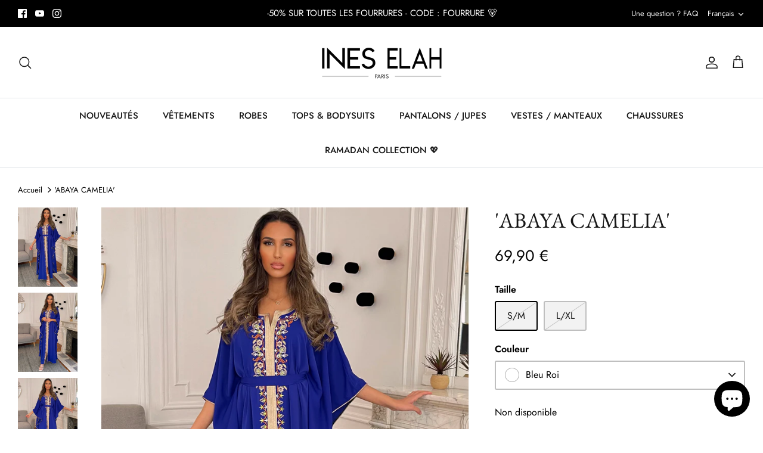

--- FILE ---
content_type: text/html; charset=utf-8
request_url: https://www.ineselah.com/products/abaya-camelia
body_size: 55976
content:
<!DOCTYPE html><html lang="fr" dir="ltr">
<head>
   <!-- Added by AVADA HelpCenter FAQs -->
   <script>
   window.AVADA_APP_FAQS_STATUS = window.AVADA_APP_FAQS_STATUS || {};
   window.AVADA_FAQ = window.AVADA_FAQS || {};
   window.AVADA_FAQ={"categories":[{"categoryId":"uI4U3OoFmgUcMN9CV7U1","published":true,"updatedAt":"2023-03-05T16:56:30.994Z","defaultCategoryId":1,"question":"Order \u0026 Shipping","icon":"cart","position":1,"createdAt":"2023-03-05T16:56:28.651Z","questions":[{"questionId":"qGOlEMyFwPA3ZXRapwFX","index":1,"title":"How long will it take to receive my order?","published":true,"featured":true,"defaultQuestionId":1},{"questionId":"x9uEsYcKEoglLVawhBDM","featured":true,"index":2,"title":"How to track my order?","defaultQuestionId":2,"published":true},{"questionId":"q0U0am8Mep1LyNxcgy2h","title":"Do you ship internationally?","published":true,"featured":true,"defaultQuestionId":3,"index":3},{"title":"I never got my order, what to do?","defaultQuestionId":4,"published":true,"questionId":"1eNlenHUQjfabBAckQRJ","featured":true,"index":4}],"index":1,"shopId":"AUaSpt5cRWKCnpO8Sun4","featured":true},{"categoryId":"qmH8JNNy2hejSNrM7kNw","icon":"exchange","questions":[{"title":"What is your return policy?","featured":true,"index":1,"published":true,"questionId":"g443w51zO5fhVabeXeiY","defaultQuestionId":5},{"defaultQuestionId":6,"questionId":"U5OGbahu7E9I5BlRHJFD","index":2,"published":true,"featured":true,"title":"Can I exchange an item?"}],"question":"Exchange \u0026 Return","defaultCategoryId":2,"position":2,"shopId":"AUaSpt5cRWKCnpO8Sun4","published":true,"createdAt":"2023-03-05T16:56:28.651Z","index":1,"updatedAt":"2023-03-05T16:56:30.995Z","featured":true}],"faqPageSetting":{"answerTextColor":"#808080","description":"Got a question? We're here to answer!","questionBackgroundColor":"#2E67CC","questionTextColor":"#FFFFFF","categoryColor":"#17428E","header":"Frequently Asked Questions","q\u0026aFont":"Roboto","theme":"avada-faq-page","descriptionColor":"#909090","headerColor":"#17428E","answerBackgroundColor":"#F4F4F4","shopId":"AUaSpt5cRWKCnpO8Sun4","fontFamily":"Roboto","faqPageCustomCss":"","id":"Zkm60fLh9PS9np668HiU"},"questions":[{"defaultCategoryId":1,"answer":"Please make sure you tracked your order from our Tracking page. Or call us at hotline: 123456XXX","defaultQuestionId":4,"updatedAt":"2023-03-05T16:56:30.884Z","categoryId":"uI4U3OoFmgUcMN9CV7U1","createdAt":"2023-03-05T16:56:28.653Z","shopId":"AUaSpt5cRWKCnpO8Sun4","question":"I never got my order, what to do?","questionId":"1eNlenHUQjfabBAckQRJ"},{"question":"Can I exchange an item?","categoryId":"qmH8JNNy2hejSNrM7kNw","shopId":"AUaSpt5cRWKCnpO8Sun4","createdAt":"2023-03-05T16:56:28.653Z","answer":"\u003cp\u003eYou can exchange an item with a higher-price item or the same item with a different size. See detailed policy \u003ca href=\"https:\/\/ineselah-store.myshopify.com\/policies\/refund-policy\" rel=\"noopener noreferrer\" target=\"_blank\"\u003ehere\u003c\/a\u003e.\u003c\/p\u003e\u003c\/p\u003e","defaultCategoryId":2,"updatedAt":"2023-03-05T16:56:30.884Z","defaultQuestionId":6,"questionId":"U5OGbahu7E9I5BlRHJFD"},{"defaultQuestionId":5,"createdAt":"2023-03-05T16:56:28.653Z","updatedAt":"2023-03-05T16:56:30.884Z","shopId":"AUaSpt5cRWKCnpO8Sun4","defaultCategoryId":2,"answer":"\u003cp\u003ePlease check our return\/refund\/exchange policy \u003ca href=\"https:\/\/ineselah-store.myshopify.com\/policies\/refund-policy\" rel=\"noopener noreferrer\" target=\"_blank\"\u003ehere\u003c\/a\u003e.\u003c\/p\u003e","categoryId":"qmH8JNNy2hejSNrM7kNw","question":"What is your return policy?","questionId":"g443w51zO5fhVabeXeiY"},{"categoryId":"uI4U3OoFmgUcMN9CV7U1","answer":"Yes, we do ship internationally. The shipping fee may vary depending on your location.","defaultQuestionId":3,"question":"Do you ship internationally?","updatedAt":"2023-03-05T16:56:30.883Z","shopId":"AUaSpt5cRWKCnpO8Sun4","createdAt":"2023-03-05T16:56:28.653Z","defaultCategoryId":1,"questionId":"q0U0am8Mep1LyNxcgy2h"},{"shopId":"AUaSpt5cRWKCnpO8Sun4","answer":"Typically it takes 3-5 business days to receive your order. We’re doing our best to deliver it promptly for you. ","defaultQuestionId":1,"categoryId":"uI4U3OoFmgUcMN9CV7U1","question":"How long will it take to receive my order?","defaultCategoryId":1,"createdAt":"2023-03-05T16:56:28.652Z","updatedAt":"2023-03-05T16:56:30.883Z","questionId":"qGOlEMyFwPA3ZXRapwFX"},{"defaultCategoryId":1,"shopId":"AUaSpt5cRWKCnpO8Sun4","categoryId":"uI4U3OoFmgUcMN9CV7U1","updatedAt":"2023-03-05T16:56:30.883Z","question":"How to track my order?","createdAt":"2023-03-05T16:56:28.652Z","defaultQuestionId":2,"answer":"\u003cp\u003ePlease track your order at our Tracking page \u003ca href=\"https:\/\/17track.net\/en\" rel=\"noopener noreferrer\" target=\"_blank\"\u003ehttps:\/\/17track.net\/en\u003c\/a\u003e\u003c\/p\u003e","questionId":"x9uEsYcKEoglLVawhBDM"}],"shop":{"statusFAQOnWidget":true,"statusFAQPage":false},"widgetSetting":{"isPhoneCall":true,"contactForm":"","shopifyDomain":"ineselah-store.myshopify.com","isFeaturedArticles":true,"shopId":"AUaSpt5cRWKCnpO8Sun4","whatApp":"","email":"ines.elah@gmail.com","phoneCall":"33665511551","btnPopupColor":"#2B42E7","isContactUs":true,"floatBtnPosition":"bottom_right","contactMassage":"","createdAt":"2023-03-05T16:56:30.335Z","removeBranding":false,"isContactMessage":false,"id":"j1XXSZ5AmFKF5dyWxueA","isOrderTracking":true,"welcomeText":"Hi 👋","isCategory":true,"actionColor":"#FFFFFF","contentTextFont":"Roboto","textColor":"#1D1D1D","isWhatApp":false,"isContactForm":false,"appCss":"","description":"How can I help you?","customCss":"","icon":"question","floatBtnLabel":"","textFont":"Roboto","theme":"basic","backBtnLabel":"Back","brandColor":"#2B42E7","hideOnMobile":false,"isCustom":true}}
   window.AVADA_APP_FAQS_STATUS.shopId = 'AUaSpt5cRWKCnpO8Sun4';
   window.AVADA_APP_FAQS_STATUS.statusFAQOnWidget = true;
 </script>
   <!-- /Added by AVADA HelpCenter FAQs -->
 


  <!-- Symmetry 5.5.1 -->

  <link rel="preload" href="//www.ineselah.com/cdn/shop/t/4/assets/styles.css?v=144435184481366753001763540680" as="style">
  <meta charset="utf-8" />
<meta name="viewport" content="width=device-width,initial-scale=1.0" />
<meta http-equiv="X-UA-Compatible" content="IE=edge">

<link rel="preconnect" href="https://cdn.shopify.com" crossorigin>
<link rel="preconnect" href="https://fonts.shopify.com" crossorigin>
<link rel="preconnect" href="https://monorail-edge.shopifysvc.com"><link rel="preload" as="font" href="//www.ineselah.com/cdn/fonts/jost/jost_n4.d47a1b6347ce4a4c9f437608011273009d91f2b7.woff2" type="font/woff2" crossorigin><link rel="preload" as="font" href="//www.ineselah.com/cdn/fonts/jost/jost_n7.921dc18c13fa0b0c94c5e2517ffe06139c3615a3.woff2" type="font/woff2" crossorigin><link rel="preload" as="font" href="//www.ineselah.com/cdn/fonts/jost/jost_i4.b690098389649750ada222b9763d55796c5283a5.woff2" type="font/woff2" crossorigin><link rel="preload" as="font" href="//www.ineselah.com/cdn/fonts/jost/jost_i7.d8201b854e41e19d7ed9b1a31fe4fe71deea6d3f.woff2" type="font/woff2" crossorigin><link rel="preload" as="font" href="//www.ineselah.com/cdn/fonts/jost/jost_n5.7c8497861ffd15f4e1284cd221f14658b0e95d61.woff2" type="font/woff2" crossorigin><link rel="preload" as="font" href="//www.ineselah.com/cdn/fonts/ebgaramond/ebgaramond_n4.f03b4ad40330b0ec2af5bb96f169ce0df8a12bc0.woff2" type="font/woff2" crossorigin><link rel="preload" as="font" href="//www.ineselah.com/cdn/fonts/jost/jost_n4.d47a1b6347ce4a4c9f437608011273009d91f2b7.woff2" type="font/woff2" crossorigin><link rel="preload" href="//www.ineselah.com/cdn/shop/t/4/assets/vendor.min.js?v=11589511144441591071673523665" as="script">
<link rel="preload" href="//www.ineselah.com/cdn/shop/t/4/assets/theme.js?v=172761886286336948161673523665" as="script"><link rel="canonical" href="https://www.ineselah.com/products/abaya-camelia" /><meta name="description" content="ABAYA CAMELIA Manches 3/4 Longue abaya Col rond Ceinture à nouer  Motifs sur le long Fente sur les côtés Composition: 100% Polyester">

  <title>
    &#39;ABAYA CAMELIA&#39; &ndash; INES ELAH | Site de Vêtements | Tendances Mode
  </title>

<!-- Avada Boost Sales Script -->

      


          
          
          
          
          
          
          
          
          
          <script>
            const AVADA_ENHANCEMENTS = {};
            AVADA_ENHANCEMENTS.contentProtection = false;
            AVADA_ENHANCEMENTS.hideCheckoutButon = false;
            AVADA_ENHANCEMENTS.cartSticky = false;
            AVADA_ENHANCEMENTS.multiplePixelStatus = false;
            AVADA_ENHANCEMENTS.inactiveStatus = false;
            AVADA_ENHANCEMENTS.cartButtonAnimationStatus = false;
            AVADA_ENHANCEMENTS.whatsappStatus = false;
            AVADA_ENHANCEMENTS.messengerStatus = false;
            AVADA_ENHANCEMENTS.livechatStatus = false;
          </script>



























      <script>
        const AVADA_CDT = {};
        AVADA_CDT.template = "product";
        AVADA_CDT.collections = [];
        
          AVADA_CDT.collections.push("436397539626");
        
          AVADA_CDT.collections.push("436396785962");
        
          AVADA_CDT.collections.push("436396851498");
        
          AVADA_CDT.collections.push("436399309098");
        
          AVADA_CDT.collections.push("478662230314");
        

        const AVADA_INVQTY = {};
        
          AVADA_INVQTY[44404522123562] = 0;
        
          AVADA_INVQTY[44404522156330] = 0;
        

        AVADA_CDT.cartitem = 0;
        AVADA_CDT.moneyformat = `{{amount_with_comma_separator}} €`;
        AVADA_CDT.cartTotalPrice = 0;
        
        AVADA_CDT.selected_variant_id = 44404522123562;
        AVADA_CDT.product = {"id": 8144497475882,"title": "'ABAYA CAMELIA'","handle": "abaya-camelia","vendor": "INES ELAH | Site de Vêtements | Tendances Mode",
            "type": "","tags": ["COLLECTION RAMADAN","ROBES","Robes longues","SOLDES 🚀"],"price": 6990,"price_min": 6990,"price_max": 6990,
            "available": false,"price_varies": false,"compare_at_price": 6990,
            "compare_at_price_min": 6990,"compare_at_price_max": 6990,
            "compare_at_price_varies": false,"variants": [{"id":44404522123562,"title":"S\/M \/ Bleu Roi","option1":"S\/M","option2":"Bleu Roi","option3":null,"sku":"INES-ABCAME-BLEU","requires_shipping":true,"taxable":false,"featured_image":null,"available":false,"name":"'ABAYA CAMELIA' - S\/M \/ Bleu Roi","public_title":"S\/M \/ Bleu Roi","options":["S\/M","Bleu Roi"],"price":6990,"weight":0,"compare_at_price":6990,"inventory_management":"shopify","barcode":"","requires_selling_plan":false,"selling_plan_allocations":[]},{"id":44404522156330,"title":"L\/XL \/ Bleu Roi","option1":"L\/XL","option2":"Bleu Roi","option3":null,"sku":"INES-ACAMEB-LEXL","requires_shipping":true,"taxable":false,"featured_image":null,"available":false,"name":"'ABAYA CAMELIA' - L\/XL \/ Bleu Roi","public_title":"L\/XL \/ Bleu Roi","options":["L\/XL","Bleu Roi"],"price":6990,"weight":0,"compare_at_price":6990,"inventory_management":"shopify","barcode":"","requires_selling_plan":false,"selling_plan_allocations":[]}],"featured_image": "\/\/www.ineselah.com\/cdn\/shop\/products\/photo1672.jpg?v=1678571848","images": ["\/\/www.ineselah.com\/cdn\/shop\/products\/photo1672.jpg?v=1678571848","\/\/www.ineselah.com\/cdn\/shop\/products\/photo1674.jpg?v=1678573117","\/\/www.ineselah.com\/cdn\/shop\/products\/photo1673.jpg?v=1678573117","\/\/www.ineselah.com\/cdn\/shop\/products\/photo1675.jpg?v=1678573271"]
            };
        

        window.AVADA_BADGES = window.AVADA_BADGES || {};
        window.AVADA_BADGES = [{"homePagePosition":"","badgeStyle":"color","headingColor":"#232323","customWidthSizeInMobile":450,"showBadgeBorder":false,"homePageInlinePosition":"after","description":"Increase a sense of urgency and boost conversation rate on each product page. ","textAlign":"avada-align-center","shopId":"Ii95pd20FTxaG2cE3nGh","badgeBorderRadius":3,"cartPosition":"","shopDomain":"ineselah-store.myshopify.com","headingSize":16,"badgeBorderColor":"#e1e1e1","inlinePosition":"after","createdAt":"2023-02-28T19:48:54.916Z","badgesSmartSelector":false,"showBadges":true,"badgeCustomSize":70,"badgeEffect":"","customWidthSize":450,"priority":"0","status":true,"badgePageType":"product","name":"Product Pages","headerText":"Secure Checkout With","showHeaderText":true,"badgeWidth":"full-width","badgeList":["https:\/\/cdn1.avada.io\/boost-sales\/visa.svg","https:\/\/cdn1.avada.io\/boost-sales\/mastercard.svg","https:\/\/cdn1.avada.io\/boost-sales\/americanexpress.svg","https:\/\/cdn1.avada.io\/boost-sales\/discover.svg","https:\/\/cdn1.avada.io\/boost-sales\/paypal.svg","https:\/\/cdn1.avada.io\/boost-sales\/applepay.svg","https:\/\/cdn1.avada.io\/boost-sales\/googlepay.svg"],"font":"default","collectionPagePosition":"","collectionPageInlinePosition":"after","removeBranding":true,"badgeSize":"small","cartInlinePosition":"after","position":"","isSetCustomWidthMobile":false,"id":"pk8N3Y6rjkvfrv994iuH"},{"homePageInlinePosition":"after","font":"default","shopDomain":"ineselah-store.myshopify.com","customWidthSizeInMobile":450,"badgeList":["https:\/\/cdn1.avada.io\/boost-sales\/visa.svg","https:\/\/cdn1.avada.io\/boost-sales\/mastercard.svg","https:\/\/cdn1.avada.io\/boost-sales\/americanexpress.svg","https:\/\/cdn1.avada.io\/boost-sales\/discover.svg","https:\/\/cdn1.avada.io\/boost-sales\/paypal.svg","https:\/\/cdn1.avada.io\/boost-sales\/applepay.svg","https:\/\/cdn1.avada.io\/boost-sales\/googlepay.svg"],"description":"Win customers' trust from every pages by showing various trust badges at website's footer.","position":"","badgesSmartSelector":false,"createdAt":"2023-02-28T19:48:54.025Z","selectedPreset":"Payment 1","badgeWidth":"full-width","headingSize":16,"cartInlinePosition":"after","cartPosition":"","badgeCustomSize":40,"badgeBorderColor":"#e1e1e1","showHeaderText":true,"status":true,"inlinePosition":"after","homePagePosition":"","badgeBorderRadius":3,"customWidthSize":450,"headerText":"","collectionPageInlinePosition":"after","shopId":"Ii95pd20FTxaG2cE3nGh","textAlign":"avada-align-center","isSetCustomWidthMobile":false,"collectionPagePosition":"","badgeSize":"custom","showBadgeBorder":false,"showBadges":true,"name":"Footer","badgeEffect":"","headingColor":"#232323","priority":"0","badgeStyle":"color","badgePageType":"footer","removeBranding":true,"id":"0qatKWrZSLrpactwAAm4"}];

        window.AVADA_GENERAL_SETTINGS = window.AVADA_GENERAL_SETTINGS || {};
        window.AVADA_GENERAL_SETTINGS = null;

        window.AVADA_COUNDOWNS = window.AVADA_COUNDOWNS || {};
        window.AVADA_COUNDOWNS = [{},{},{"id":"oQlqhudETMdcK7hLRVHc","stockTextBefore":"Only {{stock_qty}} left in stock. Hurry up 🔥","stockType":"real_stock","categoryNumberSize":14,"txtDateSize":16,"numbBorderRadius":0,"hoursText":"Hours","saleDateType":"date-custom","categoryTxtDateSize":8,"categoryNumbHeight":30,"txtDatePos":"txt_outside_box","showCountdownTimer":true,"createdAt":"2023-02-28T19:48:54.317Z","saleCustomDays":"00","conditions":{"type":"ALL","conditions":[{"operation":"CONTAINS","type":"TITLE","value":""}]},"saleCustomSeconds":"59","textAlign":"text-center","daysText":"Days","categoryTxtDatePos":"txt_outside_box","displayType":"ALL_PRODUCT","showInventoryCountdown":true,"removeBranding":true,"numbWidth":60,"numbHeight":60,"productExcludeIds":[],"numbBgColor":"#ffffff","collectionPagePosition":"","saleCustomHours":"00","headingColor":"#0985C5","numbColor":"#122234","shopId":"Ii95pd20FTxaG2cE3nGh","linkText":"Hurry! sale ends in","displayLayout":"square-countdown","name":"Product Pages","saleCustomMinutes":"10","numbBorderColor":"#cccccc","timeUnits":"unit-dhms","productIds":[],"inlinePosition":"after","description":"Increase urgency and boost conversions for each product page.","stockTextColor":"#122234","priority":"0","categoryUseDefaultSize":true,"status":true,"secondsText":"Seconds","useDefaultSize":true,"txtDateColor":"#122234","categoryNumbWidth":30,"countdownEndAction":"HIDE_COUNTDOWN","shopDomain":"ineselah-store.myshopify.com","stockTextSize":16,"headingSize":30,"collectionPageInlinePosition":"after","manualDisplayPosition":"form[action='\/cart\/add']","manualDisplayPlacement":"after","minutesText":"Minutes","countdownSmartSelector":false,"numbBorderWidth":1,"position":"form[action='\/cart\/add']","countdownTextBottom":""}];

        window.AVADA_STOCK_COUNTDOWNS = window.AVADA_STOCK_COUNTDOWNS || {};
        window.AVADA_STOCK_COUNTDOWNS = {};

        window.AVADA_COUNDOWNS_V2 = window.AVADA_COUNDOWNS_V2 || {};
        window.AVADA_COUNDOWNS_V2 = [];

        window.AVADA_BADGES_V2 = window.AVADA_BADGES_V2 || {};
        window.AVADA_BADGES_V2 = [{"isFirstSave":false,"pageShowBadgeV2":"home","updatedAt":"2023-02-28T19:51:43.152Z","createdAt":"2023-02-28T19:51:22.739Z","isSetCustomWidthMobile":false,"badgeCustomSize":70,"customSizeInMobile":70,"font":"default","showBadges":true,"headerText":"Paiement 100% sécurisé ","showHeaderText":true,"badgeSize":"custom","headingSize":16,"headingColor":"#000000","sizeInMobile":"medium","customWidthSize":450,"badgesAlign":"avada-align-center","badgeList":["https:\/\/cdn1.avada.io\/boost-sales\/visa.svg","https:\/\/cdn1.avada.io\/boost-sales\/mastercard.svg","https:\/\/cdn1.avada.io\/boost-sales\/americanexpress.svg","https:\/\/cdn1.avada.io\/boost-sales\/discover.svg","https:\/\/cdn1.avada.io\/boost-sales\/paypal.svg","https:\/\/cdn1.avada.io\/boost-sales\/applepay.svg","https:\/\/cdn1.avada.io\/boost-sales\/googlepay.svg"],"useAdvanced":true,"queryPosition":".footer__payment","badgeStyle":"color","shopId":"Ii95pd20FTxaG2cE3nGh","size":"medium","status":true,"name":"Trust Badges #1","preset":"preset-1","widgetId":"AVADA-12636673","id":"cKHLLHDbOEcDkMftwnhp"}];

        window.AVADA_INACTIVE_TAB = window.AVADA_INACTIVE_TAB || {};
        window.AVADA_INACTIVE_TAB = null;

        window.AVADA_LIVECHAT = window.AVADA_LIVECHAT || {};
        window.AVADA_LIVECHAT = null;

        window.AVADA_STICKY_ATC = window.AVADA_STICKY_ATC || {};
        window.AVADA_STICKY_ATC = null;

        window.AVADA_ATC_ANIMATION = window.AVADA_ATC_ANIMATION || {};
        window.AVADA_ATC_ANIMATION = null;

        window.AVADA_SP = window.AVADA_SP || {};
        window.AVADA_SP = {"shop":"Ii95pd20FTxaG2cE3nGh","configuration":{"position":"bottom-left","hide_time_ago":false,"smart_hide":false,"smart_hide_time":3,"smart_hide_unit":"days","truncate_product_name":true,"display_duration":5,"first_delay":10,"pops_interval":10,"max_pops_display":20,"show_mobile":true,"mobile_position":"bottom","animation":"fadeInUp","out_animation":"fadeOutDown","with_sound":false,"display_order":"order","only_product_viewing":false,"notice_continuously":false,"custom_css":"","replay":true,"included_urls":"","excluded_urls":"","excluded_product_type":"","countries_all":true,"countries":[],"allow_show":"all","hide_close":true,"close_time":1,"close_time_unit":"days","support_rtl":false},"notifications":{"TcD7AxSjUqDf4iXXUFlU":{"settings":{"heading_text":"{{first_name}} in {{city}}, {{country}}","heading_font_weight":500,"heading_font_size":12,"content_text":"Purchased {{product_name}}","content_font_weight":800,"content_font_size":13,"background_image":"","background_color":"#FFF","heading_color":"#111","text_color":"#142A47","time_color":"#234342","with_border":false,"border_color":"#333333","border_width":1,"border_radius":20,"image_border_radius":20,"heading_decoration":null,"hover_product_decoration":null,"hover_product_color":"#122234","with_box_shadow":true,"font":"Raleway","language_code":"en","with_static_map":false,"use_dynamic_names":false,"dynamic_names":"","use_flag":false,"popup_custom_link":"","popup_custom_image":"","display_type":"popup","use_counter":false,"counter_color":"#0b4697","counter_unit_color":"#0b4697","counter_unit_plural":"views","counter_unit_single":"view","truncate_product_name":false,"allow_show":"all","included_urls":"","excluded_urls":""},"type":"order","items":[],"source":"shopify\/order"}},"removeBranding":true};

        window.AVADA_SP_V2 = window.AVADA_SP_V2 || {};
        window.AVADA_SP_V2 = [];

        window.AVADA_SETTING_SP_V2 = window.AVADA_SETTING_SP_V2 || {};
        window.AVADA_SETTING_SP_V2 = {"shopId":"Ii95pd20FTxaG2cE3nGh","excluded_urls":"","included_urls":"","animation":"fadeInUp","smart_hide_unit":"hours","countries_all":true,"countries":[],"truncate_product_name":true,"only_product_viewing":false,"out_animation":"fadeOutDown","display_order":"order","support_rtl":false,"excluded_product_type":"","orderItems":[{"product_image":"https:\/\/cdn.shopify.com\/s\/files\/1\/0699\/7462\/2506\/products\/abele-robe-pull-a-rayures-noir.jpg?v=1675997646","product_link":"https:\/\/ineselah-store.myshopify.com\/products\/abele-robe-pull-a-rayures-noir","shipping_country":"France","product_id":8101786190122,"type":"order","date":"2023-02-28T17:41:23.000Z","shipping_first_name":"Vvvv","country":"France","product_name":"Abèle'","product_handle":"abele-robe-pull-a-rayures-noir","first_name":"Vvvv","city":"beligneux","shipping_city":"beligneux"},{"product_handle":"abele-robe-pull-a-rayures-noir","country":"France","first_name":"E","type":"order","shipping_country":"France","product_link":"https:\/\/ineselah-store.myshopify.com\/products\/abele-robe-pull-a-rayures-noir","city":"Roissy-en-France","shipping_first_name":"","product_image":"https:\/\/cdn.shopify.com\/s\/files\/1\/0699\/7462\/2506\/products\/abele-robe-pull-a-rayures-noir.jpg?v=1675997646","shipping_city":"Roissy-en-France","date":"2023-02-28T17:26:58.000Z","product_name":"Abèle'","product_id":8101786190122}],"pops_interval":4,"hide_time_ago":false,"allow_show":"all","replay":true,"notice_continuously":false,"position":"bottom-left","mobile_position":"bottom","max_pops_display":30,"custom_css":"","hide_close":true,"with_sound":false,"smart_hide_time":4,"close_time_unit":"days","font":"Raleway","display_duration":4,"first_delay":4,"smart_hide":false,"createdAt":"2023-02-28T19:48:54.716Z","show_mobile":true,"close_time":1,"id":"rI2ohOgjd04xU9zLaD6z"};

        window.AVADA_BS_EMBED = window.AVADA_BS_EMBED || {};
        window.AVADA_BS_EMBED.isSupportThemeOS = true
        window.AVADA_BS_EMBED.dupTrustBadge = false

        window.AVADA_BS_VERSION = window.AVADA_BS_VERSION || {};
        window.AVADA_BS_VERSION = { BSVersion : 'AVADA-BS-1.0.3'}

        window.AVADA_BS_FSB = window.AVADA_BS_FSB || {};
        window.AVADA_BS_FSB = {
          bars: [],
          cart: 0,
          compatible: {
            langify: ''
          }
        };

        window.AVADA_BADGE_CART_DRAWER = window.AVADA_BADGE_CART_DRAWER || {};
        window.AVADA_BADGE_CART_DRAWER = {id : 'null'};
      </script>
<!-- /Avada Boost Sales Script -->



  <meta property="og:site_name" content="INES ELAH | Site de Vêtements | Tendances Mode">
<meta property="og:url" content="https://www.ineselah.com/products/abaya-camelia">
<meta property="og:title" content="&#39;ABAYA CAMELIA&#39;">
<meta property="og:type" content="product">
<meta property="og:description" content="ABAYA CAMELIA Manches 3/4 Longue abaya Col rond Ceinture à nouer  Motifs sur le long Fente sur les côtés Composition: 100% Polyester"><meta property="og:image" content="http://www.ineselah.com/cdn/shop/products/photo1672_1200x1200.jpg?v=1678571848">
  <meta property="og:image:secure_url" content="https://www.ineselah.com/cdn/shop/products/photo1672_1200x1200.jpg?v=1678571848">
  <meta property="og:image:width" content="2224">
  <meta property="og:image:height" content="2967"><meta property="og:price:amount" content="69,90">
  <meta property="og:price:currency" content="EUR"><meta name="twitter:card" content="summary_large_image">
<meta name="twitter:title" content="&#39;ABAYA CAMELIA&#39;">
<meta name="twitter:description" content="ABAYA CAMELIA Manches 3/4 Longue abaya Col rond Ceinture à nouer  Motifs sur le long Fente sur les côtés Composition: 100% Polyester">


  <link href="//www.ineselah.com/cdn/shop/t/4/assets/styles.css?v=144435184481366753001763540680" rel="stylesheet" type="text/css" media="all" />

  <script>
    window.theme = window.theme || {};
    theme.money_format_with_product_code_preference = "{{amount_with_comma_separator}} €";
    theme.money_format_with_cart_code_preference = "{{amount_with_comma_separator}} €";
    theme.money_format = "{{amount_with_comma_separator}} €";
    theme.strings = {
      previous: "Précédente",
      next: "Suivante",
      addressError: "Vous ne trouvez pas cette adresse",
      addressNoResults: "Aucun résultat pour cette adresse",
      addressQueryLimit: "Vous avez dépassé la limite de Google utilisation de l'API. Envisager la mise à niveau à un \u003ca href=\"https:\/\/developers.google.com\/maps\/premium\/usage-limits\"\u003erégime spécial\u003c\/a\u003e.",
      authError: "Il y avait un problème authentifier votre compte Google Maps.",
      icon_labels_left: "La gauche",
      icon_labels_right: "Droite",
      icon_labels_down: "Vers le bas",
      icon_labels_close: "Fermer",
      icon_labels_plus: "Plus",
      cart_terms_confirmation: "Vous devez accepter les termes et conditions avant de continuer.",
      products_listing_from: "À partir de",
      layout_live_search_see_all: "Voir tout",
      products_product_add_to_cart: "Ajouter au panier",
      products_variant_no_stock: "Épuisé",
      products_variant_non_existent: "Non disponible",
      products_product_pick_a: "Choisissez un",
      general_navigation_menu_toggle_aria_label: "Basculer le menu",
      general_accessibility_labels_close: "Fermer",
      products_product_adding_to_cart: "Ajouter",
      products_product_added_to_cart: "Ajoutée",
      general_quick_search_pages: "Pages",
      general_quick_search_no_results: "Désolé, nous n\u0026#39;avons trouvé aucun résultat",
      collections_general_see_all_subcollections: "Voir tout..."
    };
    theme.routes = {
      cart_url: '/cart',
      cart_add_url: '/cart/add.js',
      cart_change_url: '/cart/change',
      predictive_search_url: '/search/suggest'
    };
    theme.settings = {
      cart_type: "drawer",
      quickbuy_style: "button",
      avoid_orphans: true
    };
    document.documentElement.classList.add('js');
  </script><style>[data-swatch="multicolore"] { --swatch-background-color: #000000}[data-swatch="bleu ciel"] { --swatch-background-color: #87CEEB}[data-swatch="blanc"] { --swatch-background-color: #FFFFFF}[data-swatch="noir"] { --swatch-background-color: #000000}[data-swatch="beige"] { --swatch-background-color: #F5F5DC}[data-swatch="bordeau"] { --swatch-background-color: #7B3F00}[data-swatch="vert foncé"] { --swatch-background-color: #006400}[data-swatch="marron foncé"] { --swatch-background-color: #654321}[data-swatch="rouge"] { --swatch-background-color: #FF0000}[data-swatch="bleu"] { --swatch-background-color: #0000FF}[data-swatch="doré"] { --swatch-background-color: #FFD700}[data-swatch="kaki"] { --swatch-background-color: #808000}[data-swatch="bleu foncé"] { --swatch-background-color: #0000A0}[data-swatch="orange"] { --swatch-background-color: #FFA500}[data-swatch="violet"] { --swatch-background-color: #EE82EE}[data-swatch="corail"] { --swatch-background-color: #FF7F50}[data-swatch="vert d'eau"] { --swatch-background-color: #00FFFF}[data-swatch="rose poudré"] { --swatch-background-color: #FFC0CB}[data-swatch="rose"] { --swatch-background-color: #FF69B4}[data-swatch="gris"] { --swatch-background-color: #808080}[data-swatch="argent"] { --swatch-background-color: #C0C0C0}[data-swatch="vert"] { --swatch-background-color: #008000}[data-swatch="jaune"] { --swatch-background-color: #FFFF00}[data-swatch="bleu turquoise"] { --swatch-background-color: #40E0D0}[data-swatch="léopard"] { --swatch-background-color: #8B5E3C}[data-swatch="camel"] { --swatch-background-color: #C19A6B}[data-swatch="pourpre"] { --swatch-background-color: #800080}[data-swatch="gris bleu"] { --swatch-background-color: #87CEFA}[data-swatch="prune"] { --swatch-background-color: #9B30FF}[data-swatch="marron"] { --swatch-background-color: #A52A2A}[data-swatch="bleu roi "] { --swatch-background-color: #4169E1 }[data-swatch="bleu marine "] { --swatch-background-color: #4682B4}[data-swatch="bordeaux "] { --swatch-background-color: #800000}</style><script>window.performance && window.performance.mark && window.performance.mark('shopify.content_for_header.start');</script><meta name="google-site-verification" content="Bi7AYNPQiSttRs4ADzyMuqMaHxuzFFj-2n94FOu1Fqk">
<meta id="shopify-digital-wallet" name="shopify-digital-wallet" content="/69974622506/digital_wallets/dialog">
<link rel="alternate" hreflang="x-default" href="https://www.ineselah.com/products/abaya-camelia">
<link rel="alternate" hreflang="fr" href="https://www.ineselah.com/products/abaya-camelia">
<link rel="alternate" hreflang="en" href="https://www.ineselah.com/en/products/abaya-camelia">
<link rel="alternate" hreflang="fr-BE" href="https://www.ineselah.com/fr-be/products/abaya-camelia">
<link rel="alternate" hreflang="en-BE" href="https://www.ineselah.com/en-be/products/abaya-camelia">
<link rel="alternate" type="application/json+oembed" href="https://www.ineselah.com/products/abaya-camelia.oembed">
<script async="async" src="/checkouts/internal/preloads.js?locale=fr-FR"></script>
<script id="shopify-features" type="application/json">{"accessToken":"c3675254c9d0293b6b3c11c19286c5c6","betas":["rich-media-storefront-analytics"],"domain":"www.ineselah.com","predictiveSearch":true,"shopId":69974622506,"locale":"fr"}</script>
<script>var Shopify = Shopify || {};
Shopify.shop = "ineselah-store.myshopify.com";
Shopify.locale = "fr";
Shopify.currency = {"active":"EUR","rate":"1.0"};
Shopify.country = "FR";
Shopify.theme = {"name":"Symmetry","id":141414334762,"schema_name":"Symmetry","schema_version":"5.5.1","theme_store_id":null,"role":"main"};
Shopify.theme.handle = "null";
Shopify.theme.style = {"id":null,"handle":null};
Shopify.cdnHost = "www.ineselah.com/cdn";
Shopify.routes = Shopify.routes || {};
Shopify.routes.root = "/";</script>
<script type="module">!function(o){(o.Shopify=o.Shopify||{}).modules=!0}(window);</script>
<script>!function(o){function n(){var o=[];function n(){o.push(Array.prototype.slice.apply(arguments))}return n.q=o,n}var t=o.Shopify=o.Shopify||{};t.loadFeatures=n(),t.autoloadFeatures=n()}(window);</script>
<script id="shop-js-analytics" type="application/json">{"pageType":"product"}</script>
<script defer="defer" async type="module" src="//www.ineselah.com/cdn/shopifycloud/shop-js/modules/v2/client.init-shop-cart-sync_BcDpqI9l.fr.esm.js"></script>
<script defer="defer" async type="module" src="//www.ineselah.com/cdn/shopifycloud/shop-js/modules/v2/chunk.common_a1Rf5Dlz.esm.js"></script>
<script defer="defer" async type="module" src="//www.ineselah.com/cdn/shopifycloud/shop-js/modules/v2/chunk.modal_Djra7sW9.esm.js"></script>
<script type="module">
  await import("//www.ineselah.com/cdn/shopifycloud/shop-js/modules/v2/client.init-shop-cart-sync_BcDpqI9l.fr.esm.js");
await import("//www.ineselah.com/cdn/shopifycloud/shop-js/modules/v2/chunk.common_a1Rf5Dlz.esm.js");
await import("//www.ineselah.com/cdn/shopifycloud/shop-js/modules/v2/chunk.modal_Djra7sW9.esm.js");

  window.Shopify.SignInWithShop?.initShopCartSync?.({"fedCMEnabled":true,"windoidEnabled":true});

</script>
<script>(function() {
  var isLoaded = false;
  function asyncLoad() {
    if (isLoaded) return;
    isLoaded = true;
    var urls = ["https:\/\/edt.uppercommerce.com\/js\/estimate.js?v=1701722656\u0026shop=ineselah-store.myshopify.com","https:\/\/d23dclunsivw3h.cloudfront.net\/redirect-app.js?shop=ineselah-store.myshopify.com","https:\/\/intg.snapchat.com\/shopify\/shopify-scevent-init.js?id=db7043c7-3324-4cac-9b0e-bd11e1ceb026\u0026shop=ineselah-store.myshopify.com","https:\/\/dashboard.mailerlite.com\/shopify\/3922\/141398?shop=ineselah-store.myshopify.com","https:\/\/cdncozyantitheft.addons.business\/js\/script_tags\/ineselah-store\/bNFF3x4uqse7HRvngNOT4xfvYMbFWjCf.js?shop=ineselah-store.myshopify.com","https:\/\/cdn.logbase.io\/lb-upsell-wrapper.js?shop=ineselah-store.myshopify.com","https:\/\/js.smile.io\/v1\/smile-shopify.js?shop=ineselah-store.myshopify.com","https:\/\/cdn.trytadapp.com\/loader.js?shop=ineselah-store.myshopify.com","https:\/\/assets.loyoly.io\/public\/scripts\/shopify-account-top.js?shop=ineselah-store.myshopify.com","https:\/\/bigblueprod-fast-tags.web.app\/shopify\/main.js?shop=ineselah-store.myshopify.com#eyJhbGciOiJFUzI1NiIsImtpZCI6InExZHNwamdqdGUiLCJ0eXAiOiJKV1QifQ.eyJleHAiOjE3Njk1NzMwNzEsImlzcyI6Imh0dHBzOi8vY2hlY2tvdXQtYXBpLmJp","https:\/\/bigblueprod-fast-tags.web.app\/shopify\/2.js?shop=ineselah-store.myshopify.com#Z2JsdWUuY28vIiwic3ViIjoic19pbmVzMDAwMiJ9.SJaa0p024nDFtndfPTHOcFYBris32sJmQuhALV9j1aRMZu6FjHcAYwTkqffX7aey7-F5XmEVqn7IvhpGvweRPA","https:\/\/assets.loyoly.io\/public\/scripts\/referral.js?shop=ineselah-store.myshopify.com","\/\/sfo2.digitaloceanspaces.com\/woohoo\/public\/script\/29391\/script.js?1759279825\u0026shop=ineselah-store.myshopify.com"];
    for (var i = 0; i < urls.length; i++) {
      var s = document.createElement('script');
      s.type = 'text/javascript';
      s.async = true;
      s.src = urls[i];
      var x = document.getElementsByTagName('script')[0];
      x.parentNode.insertBefore(s, x);
    }
  };
  if(window.attachEvent) {
    window.attachEvent('onload', asyncLoad);
  } else {
    window.addEventListener('load', asyncLoad, false);
  }
})();</script>
<script id="__st">var __st={"a":69974622506,"offset":3600,"reqid":"d6bc62a0-6888-4574-8e0d-07dd6ee09c34-1769352435","pageurl":"www.ineselah.com\/products\/abaya-camelia","u":"a987e10f047d","p":"product","rtyp":"product","rid":8144497475882};</script>
<script>window.ShopifyPaypalV4VisibilityTracking = true;</script>
<script id="captcha-bootstrap">!function(){'use strict';const t='contact',e='account',n='new_comment',o=[[t,t],['blogs',n],['comments',n],[t,'customer']],c=[[e,'customer_login'],[e,'guest_login'],[e,'recover_customer_password'],[e,'create_customer']],r=t=>t.map((([t,e])=>`form[action*='/${t}']:not([data-nocaptcha='true']) input[name='form_type'][value='${e}']`)).join(','),a=t=>()=>t?[...document.querySelectorAll(t)].map((t=>t.form)):[];function s(){const t=[...o],e=r(t);return a(e)}const i='password',u='form_key',d=['recaptcha-v3-token','g-recaptcha-response','h-captcha-response',i],f=()=>{try{return window.sessionStorage}catch{return}},m='__shopify_v',_=t=>t.elements[u];function p(t,e,n=!1){try{const o=window.sessionStorage,c=JSON.parse(o.getItem(e)),{data:r}=function(t){const{data:e,action:n}=t;return t[m]||n?{data:e,action:n}:{data:t,action:n}}(c);for(const[e,n]of Object.entries(r))t.elements[e]&&(t.elements[e].value=n);n&&o.removeItem(e)}catch(o){console.error('form repopulation failed',{error:o})}}const l='form_type',E='cptcha';function T(t){t.dataset[E]=!0}const w=window,h=w.document,L='Shopify',v='ce_forms',y='captcha';let A=!1;((t,e)=>{const n=(g='f06e6c50-85a8-45c8-87d0-21a2b65856fe',I='https://cdn.shopify.com/shopifycloud/storefront-forms-hcaptcha/ce_storefront_forms_captcha_hcaptcha.v1.5.2.iife.js',D={infoText:'Protégé par hCaptcha',privacyText:'Confidentialité',termsText:'Conditions'},(t,e,n)=>{const o=w[L][v],c=o.bindForm;if(c)return c(t,g,e,D).then(n);var r;o.q.push([[t,g,e,D],n]),r=I,A||(h.body.append(Object.assign(h.createElement('script'),{id:'captcha-provider',async:!0,src:r})),A=!0)});var g,I,D;w[L]=w[L]||{},w[L][v]=w[L][v]||{},w[L][v].q=[],w[L][y]=w[L][y]||{},w[L][y].protect=function(t,e){n(t,void 0,e),T(t)},Object.freeze(w[L][y]),function(t,e,n,w,h,L){const[v,y,A,g]=function(t,e,n){const i=e?o:[],u=t?c:[],d=[...i,...u],f=r(d),m=r(i),_=r(d.filter((([t,e])=>n.includes(e))));return[a(f),a(m),a(_),s()]}(w,h,L),I=t=>{const e=t.target;return e instanceof HTMLFormElement?e:e&&e.form},D=t=>v().includes(t);t.addEventListener('submit',(t=>{const e=I(t);if(!e)return;const n=D(e)&&!e.dataset.hcaptchaBound&&!e.dataset.recaptchaBound,o=_(e),c=g().includes(e)&&(!o||!o.value);(n||c)&&t.preventDefault(),c&&!n&&(function(t){try{if(!f())return;!function(t){const e=f();if(!e)return;const n=_(t);if(!n)return;const o=n.value;o&&e.removeItem(o)}(t);const e=Array.from(Array(32),(()=>Math.random().toString(36)[2])).join('');!function(t,e){_(t)||t.append(Object.assign(document.createElement('input'),{type:'hidden',name:u})),t.elements[u].value=e}(t,e),function(t,e){const n=f();if(!n)return;const o=[...t.querySelectorAll(`input[type='${i}']`)].map((({name:t})=>t)),c=[...d,...o],r={};for(const[a,s]of new FormData(t).entries())c.includes(a)||(r[a]=s);n.setItem(e,JSON.stringify({[m]:1,action:t.action,data:r}))}(t,e)}catch(e){console.error('failed to persist form',e)}}(e),e.submit())}));const S=(t,e)=>{t&&!t.dataset[E]&&(n(t,e.some((e=>e===t))),T(t))};for(const o of['focusin','change'])t.addEventListener(o,(t=>{const e=I(t);D(e)&&S(e,y())}));const B=e.get('form_key'),M=e.get(l),P=B&&M;t.addEventListener('DOMContentLoaded',(()=>{const t=y();if(P)for(const e of t)e.elements[l].value===M&&p(e,B);[...new Set([...A(),...v().filter((t=>'true'===t.dataset.shopifyCaptcha))])].forEach((e=>S(e,t)))}))}(h,new URLSearchParams(w.location.search),n,t,e,['guest_login'])})(!0,!0)}();</script>
<script integrity="sha256-4kQ18oKyAcykRKYeNunJcIwy7WH5gtpwJnB7kiuLZ1E=" data-source-attribution="shopify.loadfeatures" defer="defer" src="//www.ineselah.com/cdn/shopifycloud/storefront/assets/storefront/load_feature-a0a9edcb.js" crossorigin="anonymous"></script>
<script data-source-attribution="shopify.dynamic_checkout.dynamic.init">var Shopify=Shopify||{};Shopify.PaymentButton=Shopify.PaymentButton||{isStorefrontPortableWallets:!0,init:function(){window.Shopify.PaymentButton.init=function(){};var t=document.createElement("script");t.src="https://www.ineselah.com/cdn/shopifycloud/portable-wallets/latest/portable-wallets.fr.js",t.type="module",document.head.appendChild(t)}};
</script>
<script data-source-attribution="shopify.dynamic_checkout.buyer_consent">
  function portableWalletsHideBuyerConsent(e){var t=document.getElementById("shopify-buyer-consent"),n=document.getElementById("shopify-subscription-policy-button");t&&n&&(t.classList.add("hidden"),t.setAttribute("aria-hidden","true"),n.removeEventListener("click",e))}function portableWalletsShowBuyerConsent(e){var t=document.getElementById("shopify-buyer-consent"),n=document.getElementById("shopify-subscription-policy-button");t&&n&&(t.classList.remove("hidden"),t.removeAttribute("aria-hidden"),n.addEventListener("click",e))}window.Shopify?.PaymentButton&&(window.Shopify.PaymentButton.hideBuyerConsent=portableWalletsHideBuyerConsent,window.Shopify.PaymentButton.showBuyerConsent=portableWalletsShowBuyerConsent);
</script>
<script data-source-attribution="shopify.dynamic_checkout.cart.bootstrap">document.addEventListener("DOMContentLoaded",(function(){function t(){return document.querySelector("shopify-accelerated-checkout-cart, shopify-accelerated-checkout")}if(t())Shopify.PaymentButton.init();else{new MutationObserver((function(e,n){t()&&(Shopify.PaymentButton.init(),n.disconnect())})).observe(document.body,{childList:!0,subtree:!0})}}));
</script>
<script id="sections-script" data-sections="product-recommendations" defer="defer" src="//www.ineselah.com/cdn/shop/t/4/compiled_assets/scripts.js?v=6724"></script>
<script>window.performance && window.performance.mark && window.performance.mark('shopify.content_for_header.end');</script>
<style type='text/css'>
  .baCountry{width:30px;height:20px;display:inline-block;vertical-align:middle;margin-right:6px;background-size:30px!important;border-radius:4px;background-repeat:no-repeat}
  .baCountry-traditional .baCountry{background-image:url(https://cdn.shopify.com/s/files/1/0194/1736/6592/t/1/assets/ba-flags.png?=14261939516959647149);height:19px!important}
  .baCountry-modern .baCountry{background-image:url(https://cdn.shopify.com/s/files/1/0194/1736/6592/t/1/assets/ba-flags.png?=14261939516959647149)}
  .baCountry-NO-FLAG{background-position:0 0}.baCountry-AD{background-position:0 -20px}.baCountry-AED{background-position:0 -40px}.baCountry-AFN{background-position:0 -60px}.baCountry-AG{background-position:0 -80px}.baCountry-AI{background-position:0 -100px}.baCountry-ALL{background-position:0 -120px}.baCountry-AMD{background-position:0 -140px}.baCountry-AOA{background-position:0 -160px}.baCountry-ARS{background-position:0 -180px}.baCountry-AS{background-position:0 -200px}.baCountry-AT{background-position:0 -220px}.baCountry-AUD{background-position:0 -240px}.baCountry-AWG{background-position:0 -260px}.baCountry-AZN{background-position:0 -280px}.baCountry-BAM{background-position:0 -300px}.baCountry-BBD{background-position:0 -320px}.baCountry-BDT{background-position:0 -340px}.baCountry-BE{background-position:0 -360px}.baCountry-BF{background-position:0 -380px}.baCountry-BGN{background-position:0 -400px}.baCountry-BHD{background-position:0 -420px}.baCountry-BIF{background-position:0 -440px}.baCountry-BJ{background-position:0 -460px}.baCountry-BMD{background-position:0 -480px}.baCountry-BND{background-position:0 -500px}.baCountry-BOB{background-position:0 -520px}.baCountry-BRL{background-position:0 -540px}.baCountry-BSD{background-position:0 -560px}.baCountry-BTN{background-position:0 -580px}.baCountry-BWP{background-position:0 -600px}.baCountry-BYN{background-position:0 -620px}.baCountry-BZD{background-position:0 -640px}.baCountry-CAD{background-position:0 -660px}.baCountry-CC{background-position:0 -680px}.baCountry-CDF{background-position:0 -700px}.baCountry-CG{background-position:0 -720px}.baCountry-CHF{background-position:0 -740px}.baCountry-CI{background-position:0 -760px}.baCountry-CK{background-position:0 -780px}.baCountry-CLP{background-position:0 -800px}.baCountry-CM{background-position:0 -820px}.baCountry-CNY{background-position:0 -840px}.baCountry-COP{background-position:0 -860px}.baCountry-CRC{background-position:0 -880px}.baCountry-CU{background-position:0 -900px}.baCountry-CX{background-position:0 -920px}.baCountry-CY{background-position:0 -940px}.baCountry-CZK{background-position:0 -960px}.baCountry-DE{background-position:0 -980px}.baCountry-DJF{background-position:0 -1000px}.baCountry-DKK{background-position:0 -1020px}.baCountry-DM{background-position:0 -1040px}.baCountry-DOP{background-position:0 -1060px}.baCountry-DZD{background-position:0 -1080px}.baCountry-EC{background-position:0 -1100px}.baCountry-EE{background-position:0 -1120px}.baCountry-EGP{background-position:0 -1140px}.baCountry-ER{background-position:0 -1160px}.baCountry-ES{background-position:0 -1180px}.baCountry-ETB{background-position:0 -1200px}.baCountry-EUR{background-position:0 -1220px}.baCountry-FI{background-position:0 -1240px}.baCountry-FJD{background-position:0 -1260px}.baCountry-FKP{background-position:0 -1280px}.baCountry-FO{background-position:0 -1300px}.baCountry-FR{background-position:0 -1320px}.baCountry-GA{background-position:0 -1340px}.baCountry-GBP{background-position:0 -1360px}.baCountry-GD{background-position:0 -1380px}.baCountry-GEL{background-position:0 -1400px}.baCountry-GHS{background-position:0 -1420px}.baCountry-GIP{background-position:0 -1440px}.baCountry-GL{background-position:0 -1460px}.baCountry-GMD{background-position:0 -1480px}.baCountry-GNF{background-position:0 -1500px}.baCountry-GQ{background-position:0 -1520px}.baCountry-GR{background-position:0 -1540px}.baCountry-GTQ{background-position:0 -1560px}.baCountry-GU{background-position:0 -1580px}.baCountry-GW{background-position:0 -1600px}.baCountry-HKD{background-position:0 -1620px}.baCountry-HNL{background-position:0 -1640px}.baCountry-HRK{background-position:0 -1660px}.baCountry-HTG{background-position:0 -1680px}.baCountry-HUF{background-position:0 -1700px}.baCountry-IDR{background-position:0 -1720px}.baCountry-IE{background-position:0 -1740px}.baCountry-ILS{background-position:0 -1760px}.baCountry-INR{background-position:0 -1780px}.baCountry-IO{background-position:0 -1800px}.baCountry-IQD{background-position:0 -1820px}.baCountry-IRR{background-position:0 -1840px}.baCountry-ISK{background-position:0 -1860px}.baCountry-IT{background-position:0 -1880px}.baCountry-JMD{background-position:0 -1900px}.baCountry-JOD{background-position:0 -1920px}.baCountry-JPY{background-position:0 -1940px}.baCountry-KES{background-position:0 -1960px}.baCountry-KGS{background-position:0 -1980px}.baCountry-KHR{background-position:0 -2000px}.baCountry-KI{background-position:0 -2020px}.baCountry-KMF{background-position:0 -2040px}.baCountry-KN{background-position:0 -2060px}.baCountry-KP{background-position:0 -2080px}.baCountry-KRW{background-position:0 -2100px}.baCountry-KWD{background-position:0 -2120px}.baCountry-KYD{background-position:0 -2140px}.baCountry-KZT{background-position:0 -2160px}.baCountry-LBP{background-position:0 -2180px}.baCountry-LI{background-position:0 -2200px}.baCountry-LKR{background-position:0 -2220px}.baCountry-LRD{background-position:0 -2240px}.baCountry-LSL{background-position:0 -2260px}.baCountry-LT{background-position:0 -2280px}.baCountry-LU{background-position:0 -2300px}.baCountry-LV{background-position:0 -2320px}.baCountry-LYD{background-position:0 -2340px}.baCountry-MAD{background-position:0 -2360px}.baCountry-MC{background-position:0 -2380px}.baCountry-MDL{background-position:0 -2400px}.baCountry-ME{background-position:0 -2420px}.baCountry-MGA{background-position:0 -2440px}.baCountry-MKD{background-position:0 -2460px}.baCountry-ML{background-position:0 -2480px}.baCountry-MMK{background-position:0 -2500px}.baCountry-MN{background-position:0 -2520px}.baCountry-MOP{background-position:0 -2540px}.baCountry-MQ{background-position:0 -2560px}.baCountry-MR{background-position:0 -2580px}.baCountry-MS{background-position:0 -2600px}.baCountry-MT{background-position:0 -2620px}.baCountry-MUR{background-position:0 -2640px}.baCountry-MVR{background-position:0 -2660px}.baCountry-MWK{background-position:0 -2680px}.baCountry-MXN{background-position:0 -2700px}.baCountry-MYR{background-position:0 -2720px}.baCountry-MZN{background-position:0 -2740px}.baCountry-NAD{background-position:0 -2760px}.baCountry-NE{background-position:0 -2780px}.baCountry-NF{background-position:0 -2800px}.baCountry-NG{background-position:0 -2820px}.baCountry-NIO{background-position:0 -2840px}.baCountry-NL{background-position:0 -2860px}.baCountry-NOK{background-position:0 -2880px}.baCountry-NPR{background-position:0 -2900px}.baCountry-NR{background-position:0 -2920px}.baCountry-NU{background-position:0 -2940px}.baCountry-NZD{background-position:0 -2960px}.baCountry-OMR{background-position:0 -2980px}.baCountry-PAB{background-position:0 -3000px}.baCountry-PEN{background-position:0 -3020px}.baCountry-PGK{background-position:0 -3040px}.baCountry-PHP{background-position:0 -3060px}.baCountry-PKR{background-position:0 -3080px}.baCountry-PLN{background-position:0 -3100px}.baCountry-PR{background-position:0 -3120px}.baCountry-PS{background-position:0 -3140px}.baCountry-PT{background-position:0 -3160px}.baCountry-PW{background-position:0 -3180px}.baCountry-QAR{background-position:0 -3200px}.baCountry-RON{background-position:0 -3220px}.baCountry-RSD{background-position:0 -3240px}.baCountry-RUB{background-position:0 -3260px}.baCountry-RWF{background-position:0 -3280px}.baCountry-SAR{background-position:0 -3300px}.baCountry-SBD{background-position:0 -3320px}.baCountry-SCR{background-position:0 -3340px}.baCountry-SDG{background-position:0 -3360px}.baCountry-SEK{background-position:0 -3380px}.baCountry-SGD{background-position:0 -3400px}.baCountry-SI{background-position:0 -3420px}.baCountry-SK{background-position:0 -3440px}.baCountry-SLL{background-position:0 -3460px}.baCountry-SM{background-position:0 -3480px}.baCountry-SN{background-position:0 -3500px}.baCountry-SO{background-position:0 -3520px}.baCountry-SRD{background-position:0 -3540px}.baCountry-SSP{background-position:0 -3560px}.baCountry-STD{background-position:0 -3580px}.baCountry-SV{background-position:0 -3600px}.baCountry-SYP{background-position:0 -3620px}.baCountry-SZL{background-position:0 -3640px}.baCountry-TC{background-position:0 -3660px}.baCountry-TD{background-position:0 -3680px}.baCountry-TG{background-position:0 -3700px}.baCountry-THB{background-position:0 -3720px}.baCountry-TJS{background-position:0 -3740px}.baCountry-TK{background-position:0 -3760px}.baCountry-TMT{background-position:0 -3780px}.baCountry-TND{background-position:0 -3800px}.baCountry-TOP{background-position:0 -3820px}.baCountry-TRY{background-position:0 -3840px}.baCountry-TTD{background-position:0 -3860px}.baCountry-TWD{background-position:0 -3880px}.baCountry-TZS{background-position:0 -3900px}.baCountry-UAH{background-position:0 -3920px}.baCountry-UGX{background-position:0 -3940px}.baCountry-USD{background-position:0 -3960px}.baCountry-UYU{background-position:0 -3980px}.baCountry-UZS{background-position:0 -4000px}.baCountry-VEF{background-position:0 -4020px}.baCountry-VG{background-position:0 -4040px}.baCountry-VI{background-position:0 -4060px}.baCountry-VND{background-position:0 -4080px}.baCountry-VUV{background-position:0 -4100px}.baCountry-WST{background-position:0 -4120px}.baCountry-XAF{background-position:0 -4140px}.baCountry-XPF{background-position:0 -4160px}.baCountry-YER{background-position:0 -4180px}.baCountry-ZAR{background-position:0 -4200px}.baCountry-ZM{background-position:0 -4220px}.baCountry-ZW{background-position:0 -4240px}
  .bacurr-checkoutNotice{margin: 3px 10px 0 10px;left: 0;right: 0;text-align: center;}
  @media (min-width:750px) {.bacurr-checkoutNotice{position: absolute;}}
</style>

<script>
    window.baCurr = window.baCurr || {};
    window.baCurr.config = {}; window.baCurr.rePeat = function () {};
    Object.assign(window.baCurr.config, {
      "enabled":false,
      "manual_placement":"",
      "night_time":false,
      "round_by_default":false,
      "display_position":"bottom_left",
      "display_position_type":"floating",
      "custom_code":{"css":""},
      "flag_type":"countryandmoney",
      "flag_design":"modern",
      "round_style":"none",
      "round_dec":"",
      "chosen_cur":[{"EUR":"Euro (EUR)"},{"USD":"US Dollar (USD)"},{"GBP":"British Pound (GBP)"},{"CAD":"Canadian Dollar (CAD)"},{"AED":"United Arab Emirates Dirham (AED)"}],
      "desktop_visible":true,
      "mob_visible":true,
      "money_mouse_show":false,
      "textColor":"#000000",
      "flag_theme":"default",
      "selector_hover_hex":"",
      "lightning":false,
      "mob_manual_placement":"",
      "mob_placement":"bottom_left",
      "mob_placement_type":"floating",
      "moneyWithCurrencyFormat":false,
      "ui_style":"default",
      "user_curr":"",
      "auto_loc":true,
      "auto_pref":false,
      "selector_bg_hex":"#ffffff",
      "selector_border_type":"boxShadow",
      "cart_alert_bg_hex":"",
      "cart_alert_note":"Texte explicatif pour l'achat en AED",
      "cart_alert_state":true,
      "cart_alert_font_hex":""
    },{
      money_format: "{{amount_with_comma_separator}} €",
      money_with_currency_format: "{{amount_with_comma_separator}} €",
      user_curr: "EUR"
    });
    window.baCurr.config.multi_curr = [];
    
    window.baCurr.config.final_currency = "EUR" || '';
    window.baCurr.config.multi_curr = "EUR".split(',') || '';

    (function(window, document) {"use strict";
      function onload(){
        function insertPopupMessageJs(){
          var head = document.getElementsByTagName('head')[0];
          var script = document.createElement('script');
          script.src = ('https:' == document.location.protocol ? 'https://' : 'http://') + 'currency.boosterapps.com/preview_curr.js';
          script.type = 'text/javascript';
          head.appendChild(script);
        }

        if(document.location.search.indexOf("preview_cur=1") > -1){
          setTimeout(function(){
            window.currency_preview_result = document.getElementById("baCurrSelector").length > 0 ? 'success' : 'error';
            insertPopupMessageJs();
          }, 1000);
        }
      }

      var head = document.getElementsByTagName('head')[0];
      var script = document.createElement('script');
      script.src = ('https:' == document.location.protocol ? 'https://' : 'http://') + "";
      script.type = 'text/javascript';
      script.onload = script.onreadystatechange = function() {
      if (script.readyState) {
        if (script.readyState === 'complete' || script.readyState === 'loaded') {
          script.onreadystatechange = null;
            onload();
          }
        }
        else {
          onload();
        }
      };
      head.appendChild(script);

    }(window, document));
</script>

<script src="//www.ineselah.com/cdn/shop/t/4/assets/flagBs.js?v=119002448183918949901677668016" async="async"></script>
<script>
    let es_lan_s = 'es_default_fr';
    let es_lan_j = {"es_default":{"is_enabled":"0","content_html":"\u003cp\u003e🚚 Livraison ULTRA rapide en {flag} \u003cbr\u003e🚀 \u003cstrong\u003eCOMMANDE\u003c\/strong\u003e dans les {timer} , Livraison entre le \u003cstrong\u003e{delivery_date_min} et le {delivery_date_max}\u003c\/strong\u003e\u003c\/p\u003e","position":"0,0,0,0","date_filer":"","date_lang":"fr","determine_template_id":1,"deliveryTime":"2,4","weekday":"1,1,1,1,1,1,1","cart_l":"Estimated between","cart_date_t":0,"collection_l":"Arrives","mode":1,"i_s_cart":false,"i_s_collection":false,"i_s_p_c":false,"is_show_country":false,"is_country_info_status":1,"is_country_info":"Currently we do not ship to {country}, click to check our delivery zones","t_align":"left;","ts":{"it_h":23,"it_m":59,"it_f":1,"it_z":"1"},"calendar":{"m_abbreviation":["janv","févr","mars","avr","mai","juin","juil","août","sept","oct","nov","déc"],"c_abbreviation":["lun","mar","mer","jeu","ven","sam","dim"],"m_full_text":["janvier","février","mars","avril","mai","juin","juillet","août","septembre","octobre","novembre","décembre"],"c_full_text":["lundi","mardi","mercredi","jeudi","vendredi","samedi","dimanche"]},"timeformats":["Hrs","Mins","Secs","heures","minutes","secondes","heures","minutes","secondes","H","M","S"],"o_f_s_content":"","country":{"fr":"2,3"}}};
    let es_lan = es_lan_j[es_lan_s];

    let  es_sd = {"is_enabled":"0","content_html":"\u003cp\u003e🚚 Livraison ULTRA rapide en {flag} \u003cbr\u003e🚀 \u003cstrong\u003eCOMMANDE\u003c\/strong\u003e dans les {timer} , Livraison entre le \u003cstrong\u003e{delivery_date_min} et le {delivery_date_max}\u003c\/strong\u003e\u003c\/p\u003e","position":"0,0,0,0","date_filer":"","date_lang":"fr","determine_template_id":1,"deliveryTime":"2,4","weekday":"1,1,1,1,1,1,1","cart_l":"Estimated between","cart_date_t":0,"collection_l":"Arrives","mode":1,"i_s_cart":false,"i_s_collection":false,"i_s_p_c":false,"is_show_country":false,"is_country_info_status":1,"is_country_info":"Currently we do not ship to {country}, click to check our delivery zones","t_align":"left;","ts":{"it_h":23,"it_m":59,"it_f":1,"it_z":"1"},"calendar":{"m_abbreviation":["janv","févr","mars","avr","mai","juin","juil","août","sept","oct","nov","déc"],"c_abbreviation":["lun","mar","mer","jeu","ven","sam","dim"],"m_full_text":["janvier","février","mars","avril","mai","juin","juillet","août","septembre","octobre","novembre","décembre"],"c_full_text":["lundi","mardi","mercredi","jeudi","vendredi","samedi","dimanche"]},"timeformats":["Hrs","Mins","Secs","heures","minutes","secondes","heures","minutes","secondes","H","M","S"],"o_f_s_content":"","country":{"fr":"2,3"}};

    let es_pd = '';
    
</script>
 <style type='text/css'>
    :root {--delivery-country-image-url:url("https://dc.codericp.com/delivery/code_f.png");}
    .icon-ad_f{background-image:var(--delivery-country-image-url);background-position:0 0;width:20px;height:12px}.icon-ae_f{background-image:var(--delivery-country-image-url);background-position:-21px 0;width:20px;height:12px}.icon-af_f{background-image:var(--delivery-country-image-url);background-position:0 -13px;width:20px;height:12px}.icon-ag_f{background-image:var(--delivery-country-image-url);background-position:-21px -13px;width:20px;height:12px}.icon-ai_f{background-image:var(--delivery-country-image-url);background-position:0 -26px;width:20px;height:12px}.icon-al_f{background-image:var(--delivery-country-image-url);background-position:-21px -26px;width:20px;height:12px}.icon-am_f{background-image:var(--delivery-country-image-url);background-position:-42px 0;width:20px;height:12px}.icon-ao_f{background-image:var(--delivery-country-image-url);background-position:-42px -13px;width:20px;height:12px}.icon-aq_f{background-image:var(--delivery-country-image-url);background-position:-42px -26px;width:20px;height:12px}.icon-ar_f{background-image:var(--delivery-country-image-url);background-position:0 -39px;width:20px;height:12px}.icon-as_f{background-image:var(--delivery-country-image-url);background-position:-21px -39px;width:20px;height:12px}.icon-at_f{background-image:var(--delivery-country-image-url);background-position:-42px -39px;width:20px;height:12px}.icon-au_f{background-image:var(--delivery-country-image-url);background-position:-63px 0;width:20px;height:12px}.icon-aw_f{background-image:var(--delivery-country-image-url);background-position:-63px -13px;width:20px;height:12px}.icon-ax_f{background-image:var(--delivery-country-image-url);background-position:-63px -26px;width:20px;height:12px}.icon-az_f{background-image:var(--delivery-country-image-url);background-position:-63px -39px;width:20px;height:12px}.icon-ba_f{background-image:var(--delivery-country-image-url);background-position:0 -52px;width:20px;height:12px}.icon-bb_f{background-image:var(--delivery-country-image-url);background-position:-21px -52px;width:20px;height:12px}.icon-bd_f{background-image:var(--delivery-country-image-url);background-position:-42px -52px;width:20px;height:12px}.icon-be_f{background-image:var(--delivery-country-image-url);background-position:-63px -52px;width:20px;height:12px}.icon-bf_f{background-image:var(--delivery-country-image-url);background-position:0 -65px;width:20px;height:12px}.icon-bg_f{background-image:var(--delivery-country-image-url);background-position:-21px -65px;width:20px;height:12px}.icon-bh_f{background-image:var(--delivery-country-image-url);background-position:-42px -65px;width:20px;height:12px}.icon-bi_f{background-image:var(--delivery-country-image-url);background-position:-63px -65px;width:20px;height:12px}.icon-bj_f{background-image:var(--delivery-country-image-url);background-position:-84px 0;width:20px;height:12px}.icon-bl_f{background-image:var(--delivery-country-image-url);background-position:-84px -13px;width:20px;height:12px}.icon-bm_f{background-image:var(--delivery-country-image-url);background-position:-84px -26px;width:20px;height:12px}.icon-bn_f{background-image:var(--delivery-country-image-url);background-position:-84px -39px;width:20px;height:12px}.icon-bo_f{background-image:var(--delivery-country-image-url);background-position:-84px -52px;width:20px;height:12px}.icon-bq_f{background-image:var(--delivery-country-image-url);background-position:-84px -65px;width:20px;height:12px}.icon-br_f{background-image:var(--delivery-country-image-url);background-position:0 -78px;width:20px;height:12px}.icon-bs_f{background-image:var(--delivery-country-image-url);background-position:-21px -78px;width:20px;height:12px}.icon-bt_f{background-image:var(--delivery-country-image-url);background-position:-42px -78px;width:20px;height:12px}.icon-bv_f{background-image:var(--delivery-country-image-url);background-position:-63px -78px;width:20px;height:12px}.icon-bw_f{background-image:var(--delivery-country-image-url);background-position:-84px -78px;width:20px;height:12px}.icon-by_f{background-image:var(--delivery-country-image-url);background-position:0 -91px;width:20px;height:12px}.icon-bz_f{background-image:var(--delivery-country-image-url);background-position:-21px -91px;width:20px;height:12px}.icon-ca_f{background-image:var(--delivery-country-image-url);background-position:-42px -91px;width:20px;height:12px}.icon-cc_f{background-image:var(--delivery-country-image-url);background-position:-63px -91px;width:20px;height:12px}.icon-cd_f{background-image:var(--delivery-country-image-url);background-position:-84px -91px;width:20px;height:12px}.icon-cf_f{background-image:var(--delivery-country-image-url);background-position:-105px 0;width:20px;height:12px}.icon-cg_f{background-image:var(--delivery-country-image-url);background-position:-105px -13px;width:20px;height:12px}.icon-ch_f{background-image:var(--delivery-country-image-url);background-position:-105px -26px;width:20px;height:12px}.icon-ci_f{background-image:var(--delivery-country-image-url);background-position:-105px -39px;width:20px;height:12px}.icon-ck_f{background-image:var(--delivery-country-image-url);background-position:-105px -52px;width:20px;height:12px}.icon-cl_f{background-image:var(--delivery-country-image-url);background-position:-105px -65px;width:20px;height:12px}.icon-cm_f{background-image:var(--delivery-country-image-url);background-position:-105px -78px;width:20px;height:12px}.icon-cn_f{background-image:var(--delivery-country-image-url);background-position:-105px -91px;width:20px;height:12px}.icon-co_f{background-image:var(--delivery-country-image-url);background-position:0 -104px;width:20px;height:12px}.icon-cr_f{background-image:var(--delivery-country-image-url);background-position:-21px -104px;width:20px;height:12px}.icon-cu_f{background-image:var(--delivery-country-image-url);background-position:-42px -104px;width:20px;height:12px}.icon-cv_f{background-image:var(--delivery-country-image-url);background-position:-63px -104px;width:20px;height:12px}.icon-cw_f{background-image:var(--delivery-country-image-url);background-position:-84px -104px;width:20px;height:12px}.icon-cx_f{background-image:var(--delivery-country-image-url);background-position:-105px -104px;width:20px;height:12px}.icon-cy_f{background-image:var(--delivery-country-image-url);background-position:-126px 0;width:20px;height:12px}.icon-cz_f{background-image:var(--delivery-country-image-url);background-position:-126px -13px;width:20px;height:12px}.icon-de_f{background-image:var(--delivery-country-image-url);background-position:-126px -26px;width:20px;height:12px}.icon-dj_f{background-image:var(--delivery-country-image-url);background-position:-126px -39px;width:20px;height:12px}.icon-dk_f{background-image:var(--delivery-country-image-url);background-position:-126px -52px;width:20px;height:12px}.icon-dm_f{background-image:var(--delivery-country-image-url);background-position:-126px -65px;width:20px;height:12px}.icon-do_f{background-image:var(--delivery-country-image-url);background-position:-126px -78px;width:20px;height:12px}.icon-dz_f{background-image:var(--delivery-country-image-url);background-position:-126px -91px;width:20px;height:12px}.icon-ec_f{background-image:var(--delivery-country-image-url);background-position:-126px -104px;width:20px;height:12px}.icon-ee_f{background-image:var(--delivery-country-image-url);background-position:0 -117px;width:20px;height:12px}.icon-eg_f{background-image:var(--delivery-country-image-url);background-position:-21px -117px;width:20px;height:12px}.icon-eh_f{background-image:var(--delivery-country-image-url);background-position:-42px -117px;width:20px;height:12px}.icon-er_f{background-image:var(--delivery-country-image-url);background-position:-63px -117px;width:20px;height:12px}.icon-es_f{background-image:var(--delivery-country-image-url);background-position:-84px -117px;width:20px;height:12px}.icon-et_f{background-image:var(--delivery-country-image-url);background-position:-105px -117px;width:20px;height:12px}.icon-fi_f{background-image:var(--delivery-country-image-url);background-position:-126px -117px;width:20px;height:12px}.icon-fj_f{background-image:var(--delivery-country-image-url);background-position:0 -130px;width:20px;height:12px}.icon-fk_f{background-image:var(--delivery-country-image-url);background-position:-21px -130px;width:20px;height:12px}.icon-fm_f{background-image:var(--delivery-country-image-url);background-position:-42px -130px;width:20px;height:12px}.icon-fo_f{background-image:var(--delivery-country-image-url);background-position:-63px -130px;width:20px;height:12px}.icon-fr_f{background-image:var(--delivery-country-image-url);background-position:-84px -130px;width:20px;height:12px}.icon-ga_f{background-image:var(--delivery-country-image-url);background-position:-105px -130px;width:20px;height:12px}.icon-gb_f{background-image:var(--delivery-country-image-url);background-position:-126px -130px;width:20px;height:12px}.icon-gd_f{background-image:var(--delivery-country-image-url);background-position:-147px 0;width:20px;height:12px}.icon-ge_f{background-image:var(--delivery-country-image-url);background-position:-147px -13px;width:20px;height:12px}.icon-gf_f{background-image:var(--delivery-country-image-url);background-position:-147px -26px;width:20px;height:12px}.icon-gg_f{background-image:var(--delivery-country-image-url);background-position:-147px -39px;width:20px;height:12px}.icon-gh_f{background-image:var(--delivery-country-image-url);background-position:-147px -52px;width:20px;height:12px}.icon-gi_f{background-image:var(--delivery-country-image-url);background-position:-147px -65px;width:20px;height:12px}.icon-gl_f{background-image:var(--delivery-country-image-url);background-position:-147px -78px;width:20px;height:12px}.icon-gm_f{background-image:var(--delivery-country-image-url);background-position:-147px -91px;width:20px;height:12px}.icon-gn_f{background-image:var(--delivery-country-image-url);background-position:-147px -104px;width:20px;height:12px}.icon-gp_f{background-image:var(--delivery-country-image-url);background-position:-147px -117px;width:20px;height:12px}.icon-gq_f{background-image:var(--delivery-country-image-url);background-position:-147px -130px;width:20px;height:12px}.icon-gr_f{background-image:var(--delivery-country-image-url);background-position:0 -143px;width:20px;height:12px}.icon-gs_f{background-image:var(--delivery-country-image-url);background-position:-21px -143px;width:20px;height:12px}.icon-gt_f{background-image:var(--delivery-country-image-url);background-position:-42px -143px;width:20px;height:12px}.icon-gu_f{background-image:var(--delivery-country-image-url);background-position:-63px -143px;width:20px;height:12px}.icon-gw_f{background-image:var(--delivery-country-image-url);background-position:-84px -143px;width:20px;height:12px}.icon-gy_f{background-image:var(--delivery-country-image-url);background-position:-105px -143px;width:20px;height:12px}.icon-hk_f{background-image:var(--delivery-country-image-url);background-position:-126px -143px;width:20px;height:12px}.icon-hm_f{background-image:var(--delivery-country-image-url);background-position:-147px -143px;width:20px;height:12px}.icon-hn_f{background-image:var(--delivery-country-image-url);background-position:-168px 0;width:20px;height:12px}.icon-hr_f{background-image:var(--delivery-country-image-url);background-position:-168px -13px;width:20px;height:12px}.icon-ht_f{background-image:var(--delivery-country-image-url);background-position:-168px -26px;width:20px;height:12px}.icon-hu_f{background-image:var(--delivery-country-image-url);background-position:-168px -39px;width:20px;height:12px}.icon-id_f{background-image:var(--delivery-country-image-url);background-position:-168px -52px;width:20px;height:12px}.icon-ie_f{background-image:var(--delivery-country-image-url);background-position:-168px -65px;width:20px;height:12px}.icon-il_f{background-image:var(--delivery-country-image-url);background-position:-168px -78px;width:20px;height:12px}.icon-im_f{background-image:var(--delivery-country-image-url);background-position:-168px -91px;width:20px;height:12px}.icon-in_f{background-image:var(--delivery-country-image-url);background-position:-168px -104px;width:20px;height:12px}.icon-io_f{background-image:var(--delivery-country-image-url);background-position:-168px -117px;width:20px;height:12px}.icon-iq_f{background-image:var(--delivery-country-image-url);background-position:-168px -130px;width:20px;height:12px}.icon-ir_f{background-image:var(--delivery-country-image-url);background-position:-168px -143px;width:20px;height:12px}.icon-is_f{background-image:var(--delivery-country-image-url);background-position:0 -156px;width:20px;height:12px}.icon-it_f{background-image:var(--delivery-country-image-url);background-position:-21px -156px;width:20px;height:12px}.icon-je_f{background-image:var(--delivery-country-image-url);background-position:-42px -156px;width:20px;height:12px}.icon-jm_f{background-image:var(--delivery-country-image-url);background-position:-63px -156px;width:20px;height:12px}.icon-jo_f{background-image:var(--delivery-country-image-url);background-position:-84px -156px;width:20px;height:12px}.icon-jp_f{background-image:var(--delivery-country-image-url);background-position:-105px -156px;width:20px;height:12px}.icon-ke_f{background-image:var(--delivery-country-image-url);background-position:-126px -156px;width:20px;height:12px}.icon-kg_f{background-image:var(--delivery-country-image-url);background-position:-147px -156px;width:20px;height:12px}.icon-kh_f{background-image:var(--delivery-country-image-url);background-position:-168px -156px;width:20px;height:12px}.icon-ki_f{background-image:var(--delivery-country-image-url);background-position:0 -169px;width:20px;height:12px}.icon-km_f{background-image:var(--delivery-country-image-url);background-position:-21px -169px;width:20px;height:12px}.icon-kn_f{background-image:var(--delivery-country-image-url);background-position:-42px -169px;width:20px;height:12px}.icon-kp_f{background-image:var(--delivery-country-image-url);background-position:-63px -169px;width:20px;height:12px}.icon-kr_f{background-image:var(--delivery-country-image-url);background-position:-84px -169px;width:20px;height:12px}.icon-kw_f{background-image:var(--delivery-country-image-url);background-position:-105px -169px;width:20px;height:12px}.icon-ky_f{background-image:var(--delivery-country-image-url);background-position:-126px -169px;width:20px;height:12px}.icon-kz_f{background-image:var(--delivery-country-image-url);background-position:-147px -169px;width:20px;height:12px}.icon-la_f{background-image:var(--delivery-country-image-url);background-position:-168px -169px;width:20px;height:12px}.icon-lb_f{background-image:var(--delivery-country-image-url);background-position:-189px 0;width:20px;height:12px}.icon-lc_f{background-image:var(--delivery-country-image-url);background-position:-189px -13px;width:20px;height:12px}.icon-li_f{background-image:var(--delivery-country-image-url);background-position:-189px -26px;width:20px;height:12px}.icon-lk_f{background-image:var(--delivery-country-image-url);background-position:-189px -39px;width:20px;height:12px}.icon-lr_f{background-image:var(--delivery-country-image-url);background-position:-189px -52px;width:20px;height:12px}.icon-ls_f{background-image:var(--delivery-country-image-url);background-position:-189px -65px;width:20px;height:12px}.icon-lt_f{background-image:var(--delivery-country-image-url);background-position:-189px -78px;width:20px;height:12px}.icon-lu_f{background-image:var(--delivery-country-image-url);background-position:-189px -91px;width:20px;height:12px}.icon-lv_f{background-image:var(--delivery-country-image-url);background-position:-189px -104px;width:20px;height:12px}.icon-ly_f{background-image:var(--delivery-country-image-url);background-position:-189px -117px;width:20px;height:12px}.icon-ma_f{background-image:var(--delivery-country-image-url);background-position:-189px -130px;width:20px;height:12px}.icon-mc_f{background-image:var(--delivery-country-image-url);background-position:-189px -143px;width:20px;height:12px}.icon-md_f{background-image:var(--delivery-country-image-url);background-position:-189px -156px;width:20px;height:12px}.icon-me_f{background-image:var(--delivery-country-image-url);background-position:-189px -169px;width:20px;height:12px}.icon-mf_f{background-image:var(--delivery-country-image-url);background-position:0 -182px;width:20px;height:12px}.icon-mg_f{background-image:var(--delivery-country-image-url);background-position:-21px -182px;width:20px;height:12px}.icon-mh_f{background-image:var(--delivery-country-image-url);background-position:-42px -182px;width:20px;height:12px}.icon-mk_f{background-image:var(--delivery-country-image-url);background-position:-63px -182px;width:20px;height:12px}.icon-ml_f{background-image:var(--delivery-country-image-url);background-position:-84px -182px;width:20px;height:12px}.icon-mm_f{background-image:var(--delivery-country-image-url);background-position:-105px -182px;width:20px;height:12px}.icon-mn_f{background-image:var(--delivery-country-image-url);background-position:-126px -182px;width:20px;height:12px}.icon-mo_f{background-image:var(--delivery-country-image-url);background-position:-147px -182px;width:20px;height:12px}.icon-mp_f{background-image:var(--delivery-country-image-url);background-position:-168px -182px;width:20px;height:12px}.icon-mq_f{background-image:var(--delivery-country-image-url);background-position:-189px -182px;width:20px;height:12px}.icon-mr_f{background-image:var(--delivery-country-image-url);background-position:0 -195px;width:20px;height:12px}.icon-ms_f{background-image:var(--delivery-country-image-url);background-position:-21px -195px;width:20px;height:12px}.icon-mt_f{background-image:var(--delivery-country-image-url);background-position:-42px -195px;width:20px;height:12px}.icon-mu_f{background-image:var(--delivery-country-image-url);background-position:-63px -195px;width:20px;height:12px}.icon-mv_f{background-image:var(--delivery-country-image-url);background-position:-84px -195px;width:20px;height:12px}.icon-mw_f{background-image:var(--delivery-country-image-url);background-position:-105px -195px;width:20px;height:12px}.icon-mx_f{background-image:var(--delivery-country-image-url);background-position:-126px -195px;width:20px;height:12px}.icon-my_f{background-image:var(--delivery-country-image-url);background-position:-147px -195px;width:20px;height:12px}.icon-mz_f{background-image:var(--delivery-country-image-url);background-position:-168px -195px;width:20px;height:12px}.icon-na_f{background-image:var(--delivery-country-image-url);background-position:-189px -195px;width:20px;height:12px}.icon-nc_f{background-image:var(--delivery-country-image-url);background-position:-210px 0;width:20px;height:12px}.icon-ne_f{background-image:var(--delivery-country-image-url);background-position:-210px -13px;width:20px;height:12px}.icon-nf_f{background-image:var(--delivery-country-image-url);background-position:-210px -26px;width:20px;height:12px}.icon-ng_f{background-image:var(--delivery-country-image-url);background-position:-210px -39px;width:20px;height:12px}.icon-ni_f{background-image:var(--delivery-country-image-url);background-position:-210px -52px;width:20px;height:12px}.icon-nl_f{background-image:var(--delivery-country-image-url);background-position:-210px -65px;width:20px;height:12px}.icon-no_f{background-image:var(--delivery-country-image-url);background-position:-210px -78px;width:20px;height:12px}.icon-np_f{background-image:var(--delivery-country-image-url);background-position:-210px -91px;width:20px;height:12px}.icon-nr_f{background-image:var(--delivery-country-image-url);background-position:-210px -104px;width:20px;height:12px}.icon-nu_f{background-image:var(--delivery-country-image-url);background-position:-210px -117px;width:20px;height:12px}.icon-nz_f{background-image:var(--delivery-country-image-url);background-position:-210px -130px;width:20px;height:12px}.icon-om_f{background-image:var(--delivery-country-image-url);background-position:-210px -143px;width:20px;height:12px}.icon-pa_f{background-image:var(--delivery-country-image-url);background-position:-210px -156px;width:20px;height:12px}.icon-pe_f{background-image:var(--delivery-country-image-url);background-position:-210px -169px;width:20px;height:12px}.icon-pf_f{background-image:var(--delivery-country-image-url);background-position:-210px -182px;width:20px;height:12px}.icon-pg_f{background-image:var(--delivery-country-image-url);background-position:-210px -195px;width:20px;height:12px}.icon-ph_f{background-image:var(--delivery-country-image-url);background-position:0 -208px;width:20px;height:12px}.icon-pk_f{background-image:var(--delivery-country-image-url);background-position:-21px -208px;width:20px;height:12px}.icon-pl_f{background-image:var(--delivery-country-image-url);background-position:-42px -208px;width:20px;height:12px}.icon-pm_f{background-image:var(--delivery-country-image-url);background-position:-63px -208px;width:20px;height:12px}.icon-pn_f{background-image:var(--delivery-country-image-url);background-position:-84px -208px;width:20px;height:12px}.icon-pr_f{background-image:var(--delivery-country-image-url);background-position:-105px -208px;width:20px;height:12px}.icon-ps_f{background-image:var(--delivery-country-image-url);background-position:-126px -208px;width:20px;height:12px}.icon-pt_f{background-image:var(--delivery-country-image-url);background-position:-147px -208px;width:20px;height:12px}.icon-pw_f{background-image:var(--delivery-country-image-url);background-position:-168px -208px;width:20px;height:12px}.icon-py_f{background-image:var(--delivery-country-image-url);background-position:-189px -208px;width:20px;height:12px}.icon-qa_f{background-image:var(--delivery-country-image-url);background-position:-210px -208px;width:20px;height:12px}.icon-re_f{background-image:var(--delivery-country-image-url);background-position:-231px 0;width:20px;height:12px}.icon-ro_f{background-image:var(--delivery-country-image-url);background-position:-231px -13px;width:20px;height:12px}.icon-rs_f{background-image:var(--delivery-country-image-url);background-position:-231px -26px;width:20px;height:12px}.icon-ru_f{background-image:var(--delivery-country-image-url);background-position:-231px -39px;width:20px;height:12px}.icon-rw_f{background-image:var(--delivery-country-image-url);background-position:-231px -52px;width:20px;height:12px}.icon-sa_f{background-image:var(--delivery-country-image-url);background-position:-231px -65px;width:20px;height:12px}.icon-sb_f{background-image:var(--delivery-country-image-url);background-position:-231px -78px;width:20px;height:12px}.icon-sc_f{background-image:var(--delivery-country-image-url);background-position:-231px -91px;width:20px;height:12px}.icon-sd_f{background-image:var(--delivery-country-image-url);background-position:-231px -104px;width:20px;height:12px}.icon-se_f{background-image:var(--delivery-country-image-url);background-position:-231px -117px;width:20px;height:12px}.icon-sg_f{background-image:var(--delivery-country-image-url);background-position:-231px -130px;width:20px;height:12px}.icon-sh_f{background-image:var(--delivery-country-image-url);background-position:-231px -143px;width:20px;height:12px}.icon-si_f{background-image:var(--delivery-country-image-url);background-position:-231px -156px;width:20px;height:12px}.icon-sj_f{background-image:var(--delivery-country-image-url);background-position:-231px -169px;width:20px;height:12px}.icon-sk_f{background-image:var(--delivery-country-image-url);background-position:-231px -182px;width:20px;height:12px}.icon-sl_f{background-image:var(--delivery-country-image-url);background-position:-231px -195px;width:20px;height:12px}.icon-sm_f{background-image:var(--delivery-country-image-url);background-position:-231px -208px;width:20px;height:12px}.icon-sn_f{background-image:var(--delivery-country-image-url);background-position:0 -221px;width:20px;height:12px}.icon-so_f{background-image:var(--delivery-country-image-url);background-position:-21px -221px;width:20px;height:12px}.icon-sr_f{background-image:var(--delivery-country-image-url);background-position:-42px -221px;width:20px;height:12px}.icon-ss_f{background-image:var(--delivery-country-image-url);background-position:-63px -221px;width:20px;height:12px}.icon-st_f{background-image:var(--delivery-country-image-url);background-position:-84px -221px;width:20px;height:12px}.icon-sv_f{background-image:var(--delivery-country-image-url);background-position:-105px -221px;width:20px;height:12px}.icon-sx_f{background-image:var(--delivery-country-image-url);background-position:-126px -221px;width:20px;height:12px}.icon-sy_f{background-image:var(--delivery-country-image-url);background-position:-147px -221px;width:20px;height:12px}.icon-sz_f{background-image:var(--delivery-country-image-url);background-position:-168px -221px;width:20px;height:12px}.icon-tc_f{background-image:var(--delivery-country-image-url);background-position:-189px -221px;width:20px;height:12px}.icon-td_f{background-image:var(--delivery-country-image-url);background-position:-210px -221px;width:20px;height:12px}.icon-tf_f{background-image:var(--delivery-country-image-url);background-position:-231px -221px;width:20px;height:12px}.icon-tg_f{background-image:var(--delivery-country-image-url);background-position:0 -234px;width:20px;height:12px}.icon-th_f{background-image:var(--delivery-country-image-url);background-position:-21px -234px;width:20px;height:12px}.icon-tj_f{background-image:var(--delivery-country-image-url);background-position:-42px -234px;width:20px;height:12px}.icon-tk_f{background-image:var(--delivery-country-image-url);background-position:-63px -234px;width:20px;height:12px}.icon-tl_f{background-image:var(--delivery-country-image-url);background-position:-84px -234px;width:20px;height:12px}.icon-tm_f{background-image:var(--delivery-country-image-url);background-position:-105px -234px;width:20px;height:12px}.icon-tn_f{background-image:var(--delivery-country-image-url);background-position:-126px -234px;width:20px;height:12px}.icon-to_f{background-image:var(--delivery-country-image-url);background-position:-147px -234px;width:20px;height:12px}.icon-tr_f{background-image:var(--delivery-country-image-url);background-position:-168px -234px;width:20px;height:12px}.icon-tt_f{background-image:var(--delivery-country-image-url);background-position:-189px -234px;width:20px;height:12px}.icon-tv_f{background-image:var(--delivery-country-image-url);background-position:-210px -234px;width:20px;height:12px}.icon-tw_f{background-image:var(--delivery-country-image-url);background-position:-231px -234px;width:20px;height:12px}.icon-tz_f{background-image:var(--delivery-country-image-url);background-position:-252px 0;width:20px;height:12px}.icon-ua_f{background-image:var(--delivery-country-image-url);background-position:-252px -13px;width:20px;height:12px}.icon-ug_f{background-image:var(--delivery-country-image-url);background-position:-252px -26px;width:20px;height:12px}.icon-um_f{background-image:var(--delivery-country-image-url);background-position:-252px -39px;width:20px;height:12px}.icon-us_f{background-image:var(--delivery-country-image-url);background-position:-252px -52px;width:20px;height:12px}.icon-uy_f{background-image:var(--delivery-country-image-url);background-position:-252px -65px;width:20px;height:12px}.icon-uz_f{background-image:var(--delivery-country-image-url);background-position:-252px -78px;width:20px;height:12px}.icon-va_f{background-image:var(--delivery-country-image-url);background-position:-252px -91px;width:20px;height:12px}.icon-vc_f{background-image:var(--delivery-country-image-url);background-position:-252px -104px;width:20px;height:12px}.icon-ve_f{background-image:var(--delivery-country-image-url);background-position:-252px -117px;width:20px;height:12px}.icon-vg_f{background-image:var(--delivery-country-image-url);background-position:-252px -130px;width:20px;height:12px}.icon-vi_f{background-image:var(--delivery-country-image-url);background-position:-252px -143px;width:20px;height:12px}.icon-vn_f{background-image:var(--delivery-country-image-url);background-position:-252px -156px;width:20px;height:12px}.icon-vu_f{background-image:var(--delivery-country-image-url);background-position:-252px -169px;width:20px;height:12px}.icon-wf_f{background-image:var(--delivery-country-image-url);background-position:-252px -182px;width:20px;height:12px}.icon-ws_f{background-image:var(--delivery-country-image-url);background-position:-252px -195px;width:20px;height:12px}.icon-xk_f{background-image:var(--delivery-country-image-url);background-position:-252px -208px;width:20px;height:12px}.icon-ye_f{background-image:var(--delivery-country-image-url);background-position:-252px -221px;width:20px;height:12px}.icon-yt_f{background-image:var(--delivery-country-image-url);background-position:-252px -234px;width:20px;height:12px}.icon-za_f{background-image:var(--delivery-country-image-url);background-position:0 -247px;width:20px;height:12px}.icon-zm_f{background-image:var(--delivery-country-image-url);background-position:-21px -247px;width:20px;height:12px}.icon-zw_f{background-image:var(--delivery-country-image-url);background-position:-42px -247px;width:20px;height:12px}
</style>
<script>
    window.deliveryCommon = window.deliveryCommon || {};
    window.deliveryCommon.setting = {};
    Object.assign(window.deliveryCommon.setting, {
        "shop_currency_code__ed": 'EUR' || 'USD',
        "shop_locale_code__ed": 'fr' || 'en',
        "shop_domain__ed":  'ineselah-store.myshopify.com',
        "product_available__ed": 'false',
        "product_id__ed": '8144497475882'
    });
    window.deliveryED = window.deliveryED || {};
    window.deliveryED.setting = {};
    Object.assign(window.deliveryED.setting, {
        "delivery__app_setting": {"main_delivery_setting":{"is_active":1,"order_delivery_info":"\u003cp\u003eLivraison ULTRA rapide \u003cstrong\u003e{country_flag}\u003c\/strong\u003e \u003cstrong\u003e{country_name}\u003c\/strong\u003e\u003c\/p\u003e\u003cp\u003eCommande dans les \u003cstrong\u003e12H\u003c\/strong\u003e pour une préparation aujourd\u0026#x27;hui, vous recevrez votre commande entre le \u003cstrong\u003e{order_delivered_minimum_date} et le {order_delivered_maximum_date}\u003c\/strong\u003e\u003cbr\/\u003e\u003c\/p\u003e","is_ignore_out_of_stock":0,"out_of_stock_mode":0,"out_of_stock_info":"\u003cp\u003e\u003c\/p\u003e","order_progress_bar_mode":0,"order_progress_setting":{"ordered":{"svg_number":0,"title":"Ordered","tips_description":"After you place the order, we will need 1-3 days to prepare the shipment"},"order_ready":{"svg_number":4,"is_active":1,"title":"Order Ready","date_title":"{order_ready_minimum_date} - {order_ready_maximum_date}","tips_description":"Orders will start to be shipped"},"order_delivered":{"svg_number":10,"title":"Delivered","date_title":"{order_delivered_minimum_date} - {order_delivered_maximum_date}","tips_description":"Estimated arrival date range：{order_delivered_minimum_date} - {order_delivered_maximum_date}"}},"order_delivery_work_week":[0,1,1,1,1,1,1],"order_delivery_day_range":[1,2],"order_delivery_calc_method":0,"order_ready_work_week":[1,1,1,1,1,1,1],"order_ready_day_range":[0,1],"order_ready_calc_method":0,"holiday":[],"order_delivery_date_format":13,"delivery_date_custom_format":"{month_local} {day}","delivery_date_format_zero":0,"delivery_date_format_month_translate":["Jan","Feb","Mar","Apr","May","Jun","Jul","Aug","Sep","Oct","Nov","Dec"],"delivery_date_format_week_translate":["Sun","Mon","Tues","Wed","Thur","Fri","Sat"],"order_delivery_countdown_format":0,"delivery_countdown_custom_format":"{hours} {hours_local} {minutes} {minutes_local} {seconds} {seconds_local}","countdown_format_translate":["Hours","Minutes","Seconds"],"delivery_countdown_format_zero":0,"countdown_cutoff_hour":0,"countdown_cutoff_minute":0,"countdown_cutoff_advanced_enable":0,"countdown_cutoff_advanced":[[23,59],[23,59],[23,59],[23,59],[23,59],[23,59],[23,59]],"countdown_mode":0,"after_deadline_hide_widget":0,"timezone_mode":0,"timezone":1,"todayandtomorrow":[{"lan_code":"en","lan_name":"English","left":"today","right":"tomorrow"}],"translate_country_name":[],"widget_layout_mode":2,"widget_placement_method":1,"widget_placement_position":1,"widget_placement_page":0,"widget_margin":[4,0,0,0],"message_text_widget_appearance_setting":{"border":{"border_width":1,"border_radius":4,"border_line":0},"color":{"text_color":"#000000","background_color":"#FFFFFF","border_color":"#E2E2E2"},"other":{"margin":[0,0,0,0],"padding":[10,8,5,5]}},"progress_bar_widget_appearance_setting":{"color":{"basic":{"icon_color":"#000000","icon_background_color":"#FFFFFF","order_status_title_color":"#000000","date_title_color":"#000000"},"advanced":{"order_status_title_color":"#000000","progress_line_color":"#000000","date_title_color":"#000000","description_tips_background_color":"#000000","icon_background_color":"#000000","icon_color":"#FFFFFF","description_tips_color":"#FFFFFF"}},"font":{"icon_font":20,"order_status_title_font":14,"date_title_font":14,"description_tips_font":14},"other":{"margin":[8,0,0,0]}},"show_country_mode":0,"arrow_down_position":0,"country_modal_background_rgba":[0,0,0,0.5],"country_modal_appearance_setting":{"color":{"text_color":"#000000","background_color":"#FFFFFF","icon_color":"#999999","selected_color":"#f2f2f2"},"border":{"border_radius":7},"font":{"text_font":16,"icon_font":16},"other":{"width":56}},"cart_form_mode":0,"cart_form_position":0,"product_form_position":0,"out_of_stock_product_form_position":0,"cart_checkout_status":1,"cart_checkout_title":"Estimated between","cart_checkout_description":"{order_delivered_minimum_date} and {order_delivered_maximum_date}","widget_custom_css":"","replace_jq":0,"is_show_all":1,"p_mapping":1000001,"product_ids":[]}},
        "delivery__pro_setting": null,
        "delivery__cate_setting": null
    });
</script>   
 
  







<script type="text/javascript">
  window.Rivo = window.Rivo || {};
  window.Rivo.common = window.Rivo.common || {};
  window.Rivo.common.shop = {
    permanent_domain: 'ineselah-store.myshopify.com',
    currency: "EUR",
    money_format: "{{amount_with_comma_separator}} €",
    id: 69974622506
  };
  

  window.Rivo.common.template = 'product';
  window.Rivo.common.cart = {};
  window.Rivo.common.vapid_public_key = "BJuXCmrtTK335SuczdNVYrGVtP_WXn4jImChm49st7K7z7e8gxSZUKk4DhUpk8j2Xpiw5G4-ylNbMKLlKkUEU98=";
  window.Rivo.global_config = {"asset_urls":{"loy":{"api_js":"https:\/\/cdn.shopify.com\/s\/files\/1\/0194\/1736\/6592\/t\/1\/assets\/ba_rivo_api.js?v=1694981552","init_js":"https:\/\/cdn.shopify.com\/s\/files\/1\/0194\/1736\/6592\/t\/1\/assets\/ba_loy_init.js?v=1694981542","referrals_js":"https:\/\/cdn.shopify.com\/s\/files\/1\/0194\/1736\/6592\/t\/1\/assets\/ba_loy_referrals.js?v=1694981548","referrals_css":"https:\/\/cdn.shopify.com\/s\/files\/1\/0194\/1736\/6592\/t\/1\/assets\/ba_loy_referrals.css?v=1690178293","widget_js":"https:\/\/cdn.shopify.com\/s\/files\/1\/0194\/1736\/6592\/t\/1\/assets\/ba_loy_widget.js?v=1694981544","widget_css":"https:\/\/cdn.shopify.com\/s\/files\/1\/0194\/1736\/6592\/t\/1\/assets\/ba_loy_widget.css?v=1691714514","page_init_js":"https:\/\/cdn.shopify.com\/s\/files\/1\/0194\/1736\/6592\/t\/1\/assets\/ba_loy_page_init.js?v=1694981545","page_widget_js":"https:\/\/cdn.shopify.com\/s\/files\/1\/0194\/1736\/6592\/t\/1\/assets\/ba_loy_page_widget.js?v=1694981546","page_widget_css":"https:\/\/cdn.shopify.com\/s\/files\/1\/0194\/1736\/6592\/t\/1\/assets\/ba_loy_page.css?v=1689377962","page_preview_js":"\/assets\/msg\/loy_page_preview.js"},"rev":{"init_js":"https:\/\/cdn.shopify.com\/s\/files\/1\/0194\/1736\/6592\/t\/1\/assets\/ba_rev_init.js?v=1689085730","display_js":"https:\/\/cdn.shopify.com\/s\/files\/1\/0194\/1736\/6592\/t\/1\/assets\/ba_rev_display.js?v=1693360298","modal_js":"https:\/\/cdn.shopify.com\/s\/files\/1\/0194\/1736\/6592\/t\/1\/assets\/ba_rev_modal.js?v=1693360297","widget_css":"https:\/\/cdn.shopify.com\/s\/files\/1\/0194\/1736\/6592\/t\/1\/assets\/ba_rev_widget.css?v=1680320455","modal_css":"https:\/\/cdn.shopify.com\/s\/files\/1\/0194\/1736\/6592\/t\/1\/assets\/ba_rev_modal.css?v=1680295707"},"pu":{"init_js":"https:\/\/cdn.shopify.com\/s\/files\/1\/0194\/1736\/6592\/t\/1\/assets\/ba_pu_init.js?v=1635877170"},"widgets":{"init_js":"https:\/\/cdn.shopify.com\/s\/files\/1\/0194\/1736\/6592\/t\/1\/assets\/ba_widget_init.js?v=1693880958","modal_js":"https:\/\/cdn.shopify.com\/s\/files\/1\/0194\/1736\/6592\/t\/1\/assets\/ba_widget_modal.js?v=1693880960","modal_css":"https:\/\/cdn.shopify.com\/s\/files\/1\/0194\/1736\/6592\/t\/1\/assets\/ba_widget_modal.css?v=1654723622"},"forms":{"init_js":"https:\/\/cdn.shopify.com\/s\/files\/1\/0194\/1736\/6592\/t\/1\/assets\/ba_forms_init.js?v=1694981549","widget_js":"https:\/\/cdn.shopify.com\/s\/files\/1\/0194\/1736\/6592\/t\/1\/assets\/ba_forms_widget.js?v=1694981551","forms_css":"https:\/\/cdn.shopify.com\/s\/files\/1\/0194\/1736\/6592\/t\/1\/assets\/ba_forms.css?v=1654711758"},"global":{"helper_js":"https:\/\/cdn.shopify.com\/s\/files\/1\/0194\/1736\/6592\/t\/1\/assets\/ba_tracking.js?v=1680229884"}},"proxy_paths":{"loy":"\/apps\/ba-loy","app_metrics":"\/apps\/ba-loy\/app_metrics","push_subscription":"\/apps\/ba-loy\/push"},"aat":["loy"],"pv":false,"sts":false,"bam":false,"batc":false,"base_money_format":"{{amount_with_comma_separator}} €","online_store_version":2,"loy_js_api_enabled":false,"shop":{"name":"INES ELAH | Site de Vêtements | Tendances Mode","domain":"www.ineselah.com"}};

  
    if (window.Rivo.common.template == 'product'){
      window.Rivo.common.product = {
        id: 8144497475882, price: 6990, handle: "abaya-camelia", tags: ["COLLECTION RAMADAN","ROBES","Robes longues","SOLDES 🚀"],
        available: false, title: "'ABAYA CAMELIA'", variants: [{"id":44404522123562,"title":"S\/M \/ Bleu Roi","option1":"S\/M","option2":"Bleu Roi","option3":null,"sku":"INES-ABCAME-BLEU","requires_shipping":true,"taxable":false,"featured_image":null,"available":false,"name":"'ABAYA CAMELIA' - S\/M \/ Bleu Roi","public_title":"S\/M \/ Bleu Roi","options":["S\/M","Bleu Roi"],"price":6990,"weight":0,"compare_at_price":6990,"inventory_management":"shopify","barcode":"","requires_selling_plan":false,"selling_plan_allocations":[]},{"id":44404522156330,"title":"L\/XL \/ Bleu Roi","option1":"L\/XL","option2":"Bleu Roi","option3":null,"sku":"INES-ACAMEB-LEXL","requires_shipping":true,"taxable":false,"featured_image":null,"available":false,"name":"'ABAYA CAMELIA' - L\/XL \/ Bleu Roi","public_title":"L\/XL \/ Bleu Roi","options":["L\/XL","Bleu Roi"],"price":6990,"weight":0,"compare_at_price":6990,"inventory_management":"shopify","barcode":"","requires_selling_plan":false,"selling_plan_allocations":[]}]
      };
    }
  

    window.Rivo.loy_config = {"brand_theme_settings":{"button_bg":"#2932fc","header_bg":"#2932fc","desc_color":"#737376","icon_color":"#3a3a3a","link_color":"#2932fc","visibility":"both","cards_shape":"rounded","hide_widget":"false","launcher_bg":"#286ef8","title_color":"#212b36","banner_image":"","inputs_shape":"rounded","buttons_shape":"rounded","primary_color":"#2932fc","launcher_shape":"circle","container_shape":"rounded","mobile_placement":"right","button_text_color":"#fff","desktop_placement":"right","header_text_color":"#fff","launcher_text_color":"#ffffff","mobile_side_spacing":"20","desktop_side_spacing":"20","visibility_condition":"","mobile_bottom_spacing":"20","desktop_bottom_spacing":"20","hide_widget_permanently":"false","hide_widget_launcher_on_mobile":"false"},"launcher_style_settings":{"mobile_icon":"star","mobile_text":"Rewards","desktop_icon":"star","desktop_text":"Rewards","mobile_layout":"icon_with_text","desktop_layout":"icon_with_text","mobile_launcher_icon":null,"desktop_launcher_icon":null},"points_program_enabled":false,"referral_program_enabled":false,"vip_program_enabled":false,"vip_program_tier_type":"points_earned","vip_program_period":"lifetime","panel_order_settings":{},"font_settings":{},"translations":{"visitor_header_caption":"Join now and unlock awesome rewards","visitor_header_title":"🏆 Rewards Program","acct_creation_title":"Join and Earn Rewards","acct_creation_desc":"Get rewarded for being an awesome customer","acct_creation_sign_in":"Already a member?","acct_creation_btn":"Start Earning","visitor_point_header":"Earn Points","visitor_point_desc":"Earn points and turn these into rewards!","member_header_caption":"Your points","member_header_title":"{points}","member_point_header":"Points","member_point_desc":"Earn points and turn these into rewards!","general_ways_to_earn":"Ways to earn","general_ways_to_redeem":"Ways to redeem","general_sign_in":"Sign in","general_sign_up":"Sign up","general_signed_up":"signed up","general_no_rewards_yet":"No rewards yet","general_your_rewards_will_show_here":"Your rewards will show here.","general_past_rewards":"Past rewards","general_go_back":"Go back","general_your_rewards":"Your rewards","general_upcoming_reward":"Upcoming reward","general_redeem":"Redeem","general_redeemed_a_reward":"Redeemed a Reward","general_redeemed_store_credit":"Redeemed Store Credit","general_order_placed_store_credit_multiplier":"Earn cash back for every $1 spent","general_loyalty_program_and_rewards":"Loyalty Program \u0026 Rewards","general_you_have":"You have","general_converted_to_credits_internal_note":"Converted from points to store credit","general_converted_to_credits_external_note":"Converted your points balance to store credit","general_activate_store_credit":"Activate Store Credit","general_you_have_points":"You have {{points}} points","general_expiration_date":"Expiration Date","general_click_to_see_more":"View My Rewards Account","general_rewards":"Rewards","general_reward":"reward","general_manual_points_adjust":"manual points adjustment","general_add_points_default_note":"Points granted by points import","general_points_for_judgeme_review":"JudgeMe review","general_reset_removal_default_note":"Existing points removed for points reset from import","general_reset_new_balance_default_note":"Points reset to new balance by points import","general_refund_points":"Points refunded","general_cancel_points":"Points canceled","general_use_discount_code":"Use this discount code on your next order!","general_apply_code":"Apply code","general_add_product_to_cart":"Add product to cart","general_spend":"you spend","general_spent":"Spent","general_points":"Points","general_point":"Point","general_credit":"Credit","general_credits":"Credits","general_balance_text_plural":"Credits","general_balance_text":"store credit","general_discount_amount_coupon":"${{discount_amount}} off coupon","general_discount_amount":"points for ${{discount_amount}} off","general_no_points_yet":"No Points yet","general_no_activity_yet":"No activity yet","general_have_not_earned_points":"You haven't earned any Points yet.","general_place_an_order":"Place an order","general_placed_an_order":"Placed an order","general_points_for_every":"Points for every","general_how_to_earn_points":"How do I earn Points?","general_points_activity":"Points History","general_celebrate_birthday":"Celebrate a birthday","general_celebrate_birthday_past_tense":"Celebrated a birthday","general_birthday_reward":"Celebrate with a reward","general_celebrate_your_birthday":"Let's celebrate your birthday! 🎉 Please give us 30 days notice - otherwise, you'll have to wait another year.","general_edit_date":"Edit Date","general_month":"Month","general_day":"Day","general_enter_valid_date":"Please enter a valid date","general_save_date":"Save date","general_reward_show":"Show","general_share_via_email":"Share via Email","general_share_on":"Share on","general_please_choose_an_option":"Please choose an option from the","general_product_page":"product page","general_were_awarded_points":"were awarded points","general_by":"by","social_instagram_follow":"Follow on Instagram","social_tiktok_follow":"Follow on TikTok","social_facebook_like":"Like page on Facebook","social_facebook_share":"Share link on Facebook","social_twitter_follow":"Follow on Twitter","social_twitter_share":"Share link on Twitter","social_instagram_follow_past_tense":"Followed on Instagram","social_tiktok_follow_past_tense":"Followed on TikTok","social_facebook_like_past_tense":"Liked a page on Facebook","social_facebook_share_past_tense":"Shared a link on Facebook","social_twitter_follow_past_tense":"Followed on Twitter","social_twitter_share_past_tense":"Shared a link on Twitter","social_follow":"Follow","social_share":"Share","social_like":"Like","referral_complete":"Complete a Referral","referral_complete_past_tense":"Completed a Referral","referral_complete_points":"{{points_amount}} Points for every referral completed","review_complete":"Post a product review","review_complete_past_tense":"Posted a product review","review_complete_points":"{{points_amount}} Points for every review posted","referrals_title":"Referral Program","referrals_visitor_desc":"Refer a friend who makes a purchase and both of you will claim rewards.","referrals_create_account_to_claim_coupon":"Create an Account to claim your coupon","referrals_create_account":"Create an Account","referrals_referred_reward":"They will get","referrals_referrer_reward":"You will get","referrals_call_to_action":"Refer friends and earn","referrals_completed":"referrals completed so far","referrals_share_link":"Share this link with a friend for them to claim the reward","referrals_referral_code":"Your referral link to share","referrals_get_reward":"Get your","referrals_claimed_reward":"Here's your","referrals_claim_reward":"Claim your gift","referrals_email_invite":"Refer friends by email","referrals_email_send":"Send email","referrals_email_to":"To","referrals_email_to_placeholder":"Add a comma-separated list of emails","referrals_email_message":"Message","referrals_email_message_placeholder":"Customize your referral message. The referral link will be automatically added.","referrals_email_your_friend_has_referred_you":"Your friend has referred you to {{shop_name}}","referrals_email_checkout_out_and_claim_reward":"Check out the referral link and claim a free reward.","referrals_invalid_email":"Please enter a valid email address","referrals_name_must_be_present":"Please enter your first name","referrals_no_referrals_yet":"No referrals yet","referrals_your_referrals_show_here":"Your referrals will show here.","referrals_your_referrals":"Your referrals","referrals_status_pending":"pending","referrals_status_completed":"completed","referrals_status_blocked":"blocked","referrals_general_invalid":"Sorry, looks like this referral is invalid","referrals_similar_ip_invalid":"We are unable to process referrals within the same IP address","referrals_code_invalid":"This referral code is invalid","referrals_already_visited":"Already visited this page","referrals_progran_disabled":"This referral program is disabled","referrals_email_already_claimed":"This email has already been claimed","referrals_account_already_claimed":"You already have an account. You can invite your friends to win rewards!","vip_tiers":"VIP Tiers","vip_status":"VIP Status","vip_reward":"VIP reward","vip_tier_desc":"Gain access to exclusive rewards.","vip_reward_earned_via":"Earned via {{vip_tier_name}} tier","vip_tier_no_vip_history":"No VIP membership history yet","vip_tier_vip_history":"VIP History","vip_tier_added_to":"Added to {{tier_name}}","vip_tier_achieved":"Unlocked {{tier_name}}","vip_tier_dropped_to":"Fell to {{tier_name}}","vip_tier_retained_to":"Kept {{tier_name}}","vip_tier_earn_points":"Earn {{points}} Points","vip_tier_orders_placed_count":"Place {{amount}} Orders","vip_tier_spend":"Spend {{amount}}","vip_perks":"Perks","vip_benefits":"Benefits","vip_tier_to_unlock":"to unlock","vip_achieved_until":"Achieved until","vip_you_have_achieved":"You've achieved","vip_tier_on_highest":"You did it! You're on the highest tier 🎉","general_error":"Hmm, something went wrong, please try again shortly","general_redeem_error_min_points":"Did not meet minimum points to redeem","general_redeem_error_max_points":"Exceeded maximum points to spend","tos_max_shipping_amount":"Maximum shipping amount of {{max_shipping_amount}}.","tos_expiry_months":"Expires {{expiry_months}} month(s) after being redeemed.","tos_expiry_at":"Reward expires on {{expiry_date}}.","tos_free_product":"Reward only applies to {{product_name}}","tos_min_order_amount":"Applies to all orders over {{min_order_amount}}.","tos_apply_to_collection":"Only for products in specific collections.","checkout_ui_redeem_points_title":"Redeem your points","checkout_ui_redeem_points_desc":"You have {{points}} points! Redeem for discounts on this order.","checkout_ui_redeem_points_alternate_name":"points","checkout_ui_redeem_points_login":"Log in","checkout_ui_redeem_points_login_desc":"to view your points balance and discover rewards available for redemption.","checkout_ui_redeem_points_select_discount_label":"Select Discount","checkout_ui_redeem_points_select_discount_desc":"Please select a discount","checkout_ui_points_estimation_title":"Complete this purchase to earn up to {{points}} points","checkout_ui_points_estimation_subtext":"Loyalty points can be redeemed for rewards on future purchases. Actual points awarded may differ if other discounts are applied."},"widget_css":"#baLoySectionWrapper .ba-loy-bg-color {\n  background-color: #2932fc;\n}\n\n#baLoySectionWrapper .section-panel-wrapper {\n  box-shadow:rgba(0, 0, 0, 0.1) 0px 4px 15px 0px, rgba(0, 0, 0, 0.1) 0px 1px 2px 0px, #2932fc 0px 2px 0px 0px inset;\n}\n\n\n\n\n.header-main, .header-secondary, .points-expiry-desc {\n\tcolor: #fff !important;\n}\n.main-default a.sign-in{\n  color: #2932fc !important;\n}\n\n.section-table-piece-detail-items .li-img path {\n  fill: #3a3a3a;\n}\n\n.buttons-icons-detail-image .li-img {\n  fill: #3a3a3a;\n}\n\n#baLoySectionWrapper .loy-button-main{\n    background: #2932fc;\n    color: #fff;\n}\n\n  #baLoySectionWrapper .loy-button-main{\n    color: #fff;\n  }\n\n  #baLoySectionWrapper .main-default, #baLoySectionWrapper div.panel-section .head-title,#baLoySectionWrapper body {\n    color: #212b36;\n  }\n\n  #baLoySectionWrapper .section-panel-wrapper .panel-desc, #baLoySectionWrapper .main-default.sign-in-text{\n    color: #737376;\n  }\n\n  #launcher-wrapper{\n    background: #286ef8;\n  }\n\n\n.ba-loy-namespace .ba-loy-messenger-frame, #launcher-wrapper{\n  right: 20px;\n  left: auto;\n}\n.ba-loy-namespace .ba-loy-messenger-frame {\n  bottom: 90px;\n}\n#launcher-wrapper{\n  bottom: 20px;\n}\n\n.launcher-text{\n  color: #ffffff !important;\n}\n\n#launcher-wrapper .launcher-desktop { display: block; }\n#launcher-wrapper .launcher-mobile  { display: none;  }\n\n@media (max-device-width: 851px) and (orientation: landscape), (max-width: 500px) {\n  .ba-loy-namespace .ba-loy-messenger-frame{\n    height: 100%;\n    min-height: 100%;\n    bottom: 0;\n    right: 0;\n    left: 0;\n    top: 0;\n    width: 100%;\n    border-radius: 0 !important;\n  }\n  #launcher-wrapper.up{\n    display: none;\n  }\n  #launcher-wrapper{\n    right: 20px;\n    left: auto;\n    bottom: 20px;\n  }\n  #launcher-wrapper .launcher-desktop { display: none;  }\n  #launcher-wrapper .launcher-mobile  { display: block; }\n}\n\n\n\n.ba-loy-circle{border-radius: 30px !important;}\n.ba-loy-rounded{border-radius: 10px !important;}\n.ba-loy-square{border-radius: 0px !important;}\n","custom_css":null,"ways_to_earn":[{"title":"Sign up","automation_id":199864,"status":"active","trigger":"customer_member_enabled","step_id":708714,"points_amount":100,"points_type":"fixed","currency_base_amount":1,"icon_url":null,"credits_amount":"0.0","balance_amount":100,"description":"Earn cash back for every $1 spent"},{"title":"Place an order","automation_id":199865,"status":"active","trigger":"order_placed","step_id":708715,"points_amount":5,"points_type":"multiplier","currency_base_amount":1,"icon_url":null,"credits_amount":"0.0","balance_amount":5,"description":"Earn cash back for every $1 spent"},{"title":"Follow on Instagram","social":true,"trigger":"instagram_follow","points_amount":50,"credits_amount":0.0,"balance_amount":50,"url":"https:\/\/instagram.com\/ineselah"}],"points_rewards":[{"id":197096,"name":"5 € off coupon","enabled":true,"points_amount":500,"points_type":"fixed","reward_type":"fixed_amount","source":"points","pretty_display_rewards":"5 € off coupon (500 points required)","icon_url":null,"terms_of_service":{"reward_type":"fixed_amount","applies_to":"entire","show_tos":false}},{"id":197097,"name":"10 € off coupon","enabled":true,"points_amount":1000,"points_type":"fixed","reward_type":"fixed_amount","source":"points","pretty_display_rewards":"10 € off coupon (1000 points required)","icon_url":null,"terms_of_service":{"reward_type":"fixed_amount","applies_to":"entire","show_tos":false}},{"id":197098,"name":"20 € off coupon","enabled":true,"points_amount":2000,"points_type":"fixed","reward_type":"fixed_amount","source":"points","pretty_display_rewards":"20 € off coupon (2000 points required)","icon_url":null,"terms_of_service":{"reward_type":"fixed_amount","applies_to":"entire","show_tos":false}}],"rewards":[{"id":197096,"name":"5 € off coupon","enabled":true,"points_amount":500,"points_type":"fixed","reward_type":"fixed_amount","source":"points","pretty_display_rewards":"5 € off coupon (500 points required)","icon_url":null,"terms_of_service":{"reward_type":"fixed_amount","applies_to":"entire","show_tos":false}},{"id":197097,"name":"10 € off coupon","enabled":true,"points_amount":1000,"points_type":"fixed","reward_type":"fixed_amount","source":"points","pretty_display_rewards":"10 € off coupon (1000 points required)","icon_url":null,"terms_of_service":{"reward_type":"fixed_amount","applies_to":"entire","show_tos":false}},{"id":197098,"name":"20 € off coupon","enabled":true,"points_amount":2000,"points_type":"fixed","reward_type":"fixed_amount","source":"points","pretty_display_rewards":"20 € off coupon (2000 points required)","icon_url":null,"terms_of_service":{"reward_type":"fixed_amount","applies_to":"entire","show_tos":false}}],"widget_custom_icons":{"brand_icon":null,"rewards":null,"ways_to_earn":null,"ways_to_redeem":null},"referral_rewards":{"referrer_reward":{"id":197099,"name":"5 € off coupon","reward_type":"fixed_amount","properties":{"applies_to":"entire"}},"referred_reward":{"id":197100,"name":"5 € off coupon","reward_type":"fixed_amount","properties":{"applies_to":"entire"}}},"referral_social_settings":{"facebook":true,"email":false,"twitter":true,"twitter_message":"","whatsapp":false,"whatsapp_message":""},"referrals_customer_account_required":false,"friend_discounts_disabled":false,"vip_tiers":[],"show_customer_page_widget":false,"shopify_account_embed_custom_css":null,"forms":[],"points_expiry_enabled":false,"frontend":{},"referral_campaigns":[],"credit_mode":false};
    window.Rivo.loy_config.api_endpoint = "/apps/ba-loy";
    window.Rivo.loy_config.domain_name = "loyalty.rivo.io";




</script>


<script type="text/javascript">
  

  //Global snippet for Rivo
  //this is updated automatically - do not edit manually.

  function loadScript(src, defer, done) {
    var js = document.createElement('script');
    js.src = src;
    js.defer = defer;
    js.onload = function(){done();};
    js.onerror = function(){
      done(new Error('Failed to load script ' + src));
    };
    document.head.appendChild(js);
  }

  function browserSupportsAllFeatures() {
    return window.Promise && window.fetch && window.Symbol;
  }

  if (browserSupportsAllFeatures()) {
    main();
  } else {
    loadScript('https://polyfill-fastly.net/v3/polyfill.min.js?features=Promise,fetch', true, main);
  }

  function loadAppScripts(){
     if (window.Rivo.global_config.aat.includes("loy")){
      loadScript(window.Rivo.global_config.asset_urls.loy.init_js, true, function(){});
     }

     if (window.Rivo.global_config.aat.includes("rev")){
      loadScript(window.Rivo.global_config.asset_urls.rev.init_js, true, function(){});
     }

     if (window.Rivo.global_config.aat.includes("pu")){
      loadScript(window.Rivo.global_config.asset_urls.pu.init_js, true, function(){});
     }

     if (window.Rivo.global_config.aat.includes("pop") || window.Rivo.global_config.aat.includes("pu")){
      loadScript(window.Rivo.global_config.asset_urls.widgets.init_js, true, function(){});
     }
  }

  function main(err) {
    loadScript(window.Rivo.global_config.asset_urls.global.helper_js, false, loadAppScripts);
  }
</script>

<!-- BEGIN app block: shopify://apps/novo-ticker-marquee/blocks/app-embed/b969990f-b28c-4b2c-b342-776cd6183622 -->

<script type="text/javascript">
  const tickersData = {"43e5c9a8":{"name":"Icon + Text + Icon","isAutoPlace":false,"version":3,"desktop":{"speed":35,"space":0,"height":"10","font":"none","direction":"reverse","background":"#ffffff","content":["<img alt=\"image\" data-styles=\"\" src=\"https://eaapp.b-cdn.net/tickers/ineselah-store.myshopify.com/43e5c9a8/1731222447330.png\" width=\"auto\" height=\"30px\" style=\"display: block; width: auto; height: 30px; margin-left:20px; margin-right:20px; color:#FFFFFF; border-radius: NaNpx; object-fit: contain;\" />","<div style=\"margin-right: 10px; margin-left: 10px; color: #000000\"><p>+ 400 000 clientes déjà conquises&nbsp;</p></div>"]},"id":"43e5c9a8","lastUpdate":"Nov 10 2024, 08:07","mobileSize":"100","bp":480}};
  const tickerProductId = "8144497475882"
</script>

<link rel="preconnect" href="https://eaapp.b-cdn.net" />

<script src="https://ajax.googleapis.com/ajax/libs/webfont/1.6.26/webfont.js" defer="defer"></script>

<script type="text/javascript" src="https://cdn.shopify.com/extensions/5540503b-711e-4928-943f-7954350faa95/novo-ticker-marquee-94/assets/ticker-v2.js" defer="defer"></script>


  <script type="text/javascript" src="https://cdn.shopify.com/extensions/5540503b-711e-4928-943f-7954350faa95/novo-ticker-marquee-94/assets/ticker-v3-2.js" data-flickity="false" defer="defer"></script>



<!-- END app block --><!-- BEGIN app block: shopify://apps/instafeed/blocks/head-block/c447db20-095d-4a10-9725-b5977662c9d5 --><link rel="preconnect" href="https://cdn.nfcube.com/">
<link rel="preconnect" href="https://scontent.cdninstagram.com/">


  <script>
    document.addEventListener('DOMContentLoaded', function () {
      let instafeedScript = document.createElement('script');

      
        instafeedScript.src = 'https://storage.nfcube.com/instafeed-06dcef25b72586889e484e77b5437b33.js';
      

      document.body.appendChild(instafeedScript);
    });
  </script>





<!-- END app block --><link href="https://cdn.shopify.com/extensions/5540503b-711e-4928-943f-7954350faa95/novo-ticker-marquee-94/assets/ticker-styles.css" rel="stylesheet" type="text/css" media="all">
<script src="https://cdn.shopify.com/extensions/019beb7e-a916-7383-89cc-4d92e836490a/conversionbear-salespop-42/assets/salespop-widget.js" type="text/javascript" defer="defer"></script>
<script src="https://cdn.shopify.com/extensions/019bec76-bf04-75b3-9131-34827afe520d/smile-io-275/assets/smile-loader.js" type="text/javascript" defer="defer"></script>
<script src="https://cdn.shopify.com/extensions/019b7cd0-6587-73c3-9937-bcc2249fa2c4/lb-upsell-227/assets/lb-selleasy.js" type="text/javascript" defer="defer"></script>
<script src="https://cdn.shopify.com/extensions/019b0ca3-aa13-7aa2-a0b4-6cb667a1f6f7/essential-countdown-timer-55/assets/countdown_timer_essential_apps.min.js" type="text/javascript" defer="defer"></script>
<script src="https://cdn.shopify.com/extensions/e8878072-2f6b-4e89-8082-94b04320908d/inbox-1254/assets/inbox-chat-loader.js" type="text/javascript" defer="defer"></script>
<script src="https://cdn.shopify.com/extensions/ddd2457a-821a-4bd3-987c-5d0890ffb0f6/ultimate-gdpr-eu-cookie-banner-19/assets/cookie-widget.js" type="text/javascript" defer="defer"></script>
<link href="https://monorail-edge.shopifysvc.com" rel="dns-prefetch">
<script>(function(){if ("sendBeacon" in navigator && "performance" in window) {try {var session_token_from_headers = performance.getEntriesByType('navigation')[0].serverTiming.find(x => x.name == '_s').description;} catch {var session_token_from_headers = undefined;}var session_cookie_matches = document.cookie.match(/_shopify_s=([^;]*)/);var session_token_from_cookie = session_cookie_matches && session_cookie_matches.length === 2 ? session_cookie_matches[1] : "";var session_token = session_token_from_headers || session_token_from_cookie || "";function handle_abandonment_event(e) {var entries = performance.getEntries().filter(function(entry) {return /monorail-edge.shopifysvc.com/.test(entry.name);});if (!window.abandonment_tracked && entries.length === 0) {window.abandonment_tracked = true;var currentMs = Date.now();var navigation_start = performance.timing.navigationStart;var payload = {shop_id: 69974622506,url: window.location.href,navigation_start,duration: currentMs - navigation_start,session_token,page_type: "product"};window.navigator.sendBeacon("https://monorail-edge.shopifysvc.com/v1/produce", JSON.stringify({schema_id: "online_store_buyer_site_abandonment/1.1",payload: payload,metadata: {event_created_at_ms: currentMs,event_sent_at_ms: currentMs}}));}}window.addEventListener('pagehide', handle_abandonment_event);}}());</script>
<script id="web-pixels-manager-setup">(function e(e,d,r,n,o){if(void 0===o&&(o={}),!Boolean(null===(a=null===(i=window.Shopify)||void 0===i?void 0:i.analytics)||void 0===a?void 0:a.replayQueue)){var i,a;window.Shopify=window.Shopify||{};var t=window.Shopify;t.analytics=t.analytics||{};var s=t.analytics;s.replayQueue=[],s.publish=function(e,d,r){return s.replayQueue.push([e,d,r]),!0};try{self.performance.mark("wpm:start")}catch(e){}var l=function(){var e={modern:/Edge?\/(1{2}[4-9]|1[2-9]\d|[2-9]\d{2}|\d{4,})\.\d+(\.\d+|)|Firefox\/(1{2}[4-9]|1[2-9]\d|[2-9]\d{2}|\d{4,})\.\d+(\.\d+|)|Chrom(ium|e)\/(9{2}|\d{3,})\.\d+(\.\d+|)|(Maci|X1{2}).+ Version\/(15\.\d+|(1[6-9]|[2-9]\d|\d{3,})\.\d+)([,.]\d+|)( \(\w+\)|)( Mobile\/\w+|) Safari\/|Chrome.+OPR\/(9{2}|\d{3,})\.\d+\.\d+|(CPU[ +]OS|iPhone[ +]OS|CPU[ +]iPhone|CPU IPhone OS|CPU iPad OS)[ +]+(15[._]\d+|(1[6-9]|[2-9]\d|\d{3,})[._]\d+)([._]\d+|)|Android:?[ /-](13[3-9]|1[4-9]\d|[2-9]\d{2}|\d{4,})(\.\d+|)(\.\d+|)|Android.+Firefox\/(13[5-9]|1[4-9]\d|[2-9]\d{2}|\d{4,})\.\d+(\.\d+|)|Android.+Chrom(ium|e)\/(13[3-9]|1[4-9]\d|[2-9]\d{2}|\d{4,})\.\d+(\.\d+|)|SamsungBrowser\/([2-9]\d|\d{3,})\.\d+/,legacy:/Edge?\/(1[6-9]|[2-9]\d|\d{3,})\.\d+(\.\d+|)|Firefox\/(5[4-9]|[6-9]\d|\d{3,})\.\d+(\.\d+|)|Chrom(ium|e)\/(5[1-9]|[6-9]\d|\d{3,})\.\d+(\.\d+|)([\d.]+$|.*Safari\/(?![\d.]+ Edge\/[\d.]+$))|(Maci|X1{2}).+ Version\/(10\.\d+|(1[1-9]|[2-9]\d|\d{3,})\.\d+)([,.]\d+|)( \(\w+\)|)( Mobile\/\w+|) Safari\/|Chrome.+OPR\/(3[89]|[4-9]\d|\d{3,})\.\d+\.\d+|(CPU[ +]OS|iPhone[ +]OS|CPU[ +]iPhone|CPU IPhone OS|CPU iPad OS)[ +]+(10[._]\d+|(1[1-9]|[2-9]\d|\d{3,})[._]\d+)([._]\d+|)|Android:?[ /-](13[3-9]|1[4-9]\d|[2-9]\d{2}|\d{4,})(\.\d+|)(\.\d+|)|Mobile Safari.+OPR\/([89]\d|\d{3,})\.\d+\.\d+|Android.+Firefox\/(13[5-9]|1[4-9]\d|[2-9]\d{2}|\d{4,})\.\d+(\.\d+|)|Android.+Chrom(ium|e)\/(13[3-9]|1[4-9]\d|[2-9]\d{2}|\d{4,})\.\d+(\.\d+|)|Android.+(UC? ?Browser|UCWEB|U3)[ /]?(15\.([5-9]|\d{2,})|(1[6-9]|[2-9]\d|\d{3,})\.\d+)\.\d+|SamsungBrowser\/(5\.\d+|([6-9]|\d{2,})\.\d+)|Android.+MQ{2}Browser\/(14(\.(9|\d{2,})|)|(1[5-9]|[2-9]\d|\d{3,})(\.\d+|))(\.\d+|)|K[Aa][Ii]OS\/(3\.\d+|([4-9]|\d{2,})\.\d+)(\.\d+|)/},d=e.modern,r=e.legacy,n=navigator.userAgent;return n.match(d)?"modern":n.match(r)?"legacy":"unknown"}(),u="modern"===l?"modern":"legacy",c=(null!=n?n:{modern:"",legacy:""})[u],f=function(e){return[e.baseUrl,"/wpm","/b",e.hashVersion,"modern"===e.buildTarget?"m":"l",".js"].join("")}({baseUrl:d,hashVersion:r,buildTarget:u}),m=function(e){var d=e.version,r=e.bundleTarget,n=e.surface,o=e.pageUrl,i=e.monorailEndpoint;return{emit:function(e){var a=e.status,t=e.errorMsg,s=(new Date).getTime(),l=JSON.stringify({metadata:{event_sent_at_ms:s},events:[{schema_id:"web_pixels_manager_load/3.1",payload:{version:d,bundle_target:r,page_url:o,status:a,surface:n,error_msg:t},metadata:{event_created_at_ms:s}}]});if(!i)return console&&console.warn&&console.warn("[Web Pixels Manager] No Monorail endpoint provided, skipping logging."),!1;try{return self.navigator.sendBeacon.bind(self.navigator)(i,l)}catch(e){}var u=new XMLHttpRequest;try{return u.open("POST",i,!0),u.setRequestHeader("Content-Type","text/plain"),u.send(l),!0}catch(e){return console&&console.warn&&console.warn("[Web Pixels Manager] Got an unhandled error while logging to Monorail."),!1}}}}({version:r,bundleTarget:l,surface:e.surface,pageUrl:self.location.href,monorailEndpoint:e.monorailEndpoint});try{o.browserTarget=l,function(e){var d=e.src,r=e.async,n=void 0===r||r,o=e.onload,i=e.onerror,a=e.sri,t=e.scriptDataAttributes,s=void 0===t?{}:t,l=document.createElement("script"),u=document.querySelector("head"),c=document.querySelector("body");if(l.async=n,l.src=d,a&&(l.integrity=a,l.crossOrigin="anonymous"),s)for(var f in s)if(Object.prototype.hasOwnProperty.call(s,f))try{l.dataset[f]=s[f]}catch(e){}if(o&&l.addEventListener("load",o),i&&l.addEventListener("error",i),u)u.appendChild(l);else{if(!c)throw new Error("Did not find a head or body element to append the script");c.appendChild(l)}}({src:f,async:!0,onload:function(){if(!function(){var e,d;return Boolean(null===(d=null===(e=window.Shopify)||void 0===e?void 0:e.analytics)||void 0===d?void 0:d.initialized)}()){var d=window.webPixelsManager.init(e)||void 0;if(d){var r=window.Shopify.analytics;r.replayQueue.forEach((function(e){var r=e[0],n=e[1],o=e[2];d.publishCustomEvent(r,n,o)})),r.replayQueue=[],r.publish=d.publishCustomEvent,r.visitor=d.visitor,r.initialized=!0}}},onerror:function(){return m.emit({status:"failed",errorMsg:"".concat(f," has failed to load")})},sri:function(e){var d=/^sha384-[A-Za-z0-9+/=]+$/;return"string"==typeof e&&d.test(e)}(c)?c:"",scriptDataAttributes:o}),m.emit({status:"loading"})}catch(e){m.emit({status:"failed",errorMsg:(null==e?void 0:e.message)||"Unknown error"})}}})({shopId: 69974622506,storefrontBaseUrl: "https://www.ineselah.com",extensionsBaseUrl: "https://extensions.shopifycdn.com/cdn/shopifycloud/web-pixels-manager",monorailEndpoint: "https://monorail-edge.shopifysvc.com/unstable/produce_batch",surface: "storefront-renderer",enabledBetaFlags: ["2dca8a86"],webPixelsConfigList: [{"id":"2016117034","configuration":"{\"endpoint\":\"https:\\\/\\\/api.parcelpanel.com\",\"debugMode\":\"false\"}","eventPayloadVersion":"v1","runtimeContext":"STRICT","scriptVersion":"f2b9a7bfa08fd9028733e48bf62dd9f1","type":"APP","apiClientId":2681387,"privacyPurposes":["ANALYTICS"],"dataSharingAdjustments":{"protectedCustomerApprovalScopes":["read_customer_address","read_customer_email","read_customer_name","read_customer_personal_data","read_customer_phone"]}},{"id":"1820033322","configuration":"{\"config\":\"{\\\"google_tag_ids\\\":[\\\"GT-PZSWTJ9T\\\"],\\\"target_country\\\":\\\"ZZ\\\",\\\"gtag_events\\\":[{\\\"type\\\":\\\"view_item\\\",\\\"action_label\\\":\\\"MC-EY5FCTHV5N\\\"},{\\\"type\\\":\\\"purchase\\\",\\\"action_label\\\":\\\"MC-EY5FCTHV5N\\\"},{\\\"type\\\":\\\"page_view\\\",\\\"action_label\\\":\\\"MC-EY5FCTHV5N\\\"}],\\\"enable_monitoring_mode\\\":false}\"}","eventPayloadVersion":"v1","runtimeContext":"OPEN","scriptVersion":"b2a88bafab3e21179ed38636efcd8a93","type":"APP","apiClientId":1780363,"privacyPurposes":[],"dataSharingAdjustments":{"protectedCustomerApprovalScopes":["read_customer_address","read_customer_email","read_customer_name","read_customer_personal_data","read_customer_phone"]}},{"id":"842137898","configuration":"{\"accountID\":\"selleasy-metrics-track\"}","eventPayloadVersion":"v1","runtimeContext":"STRICT","scriptVersion":"5aac1f99a8ca74af74cea751ede503d2","type":"APP","apiClientId":5519923,"privacyPurposes":[],"dataSharingAdjustments":{"protectedCustomerApprovalScopes":["read_customer_email","read_customer_name","read_customer_personal_data"]}},{"id":"669942058","configuration":"{\"pixelCode\":\"CKAQLA3C77UAO6G4VAMG\"}","eventPayloadVersion":"v1","runtimeContext":"STRICT","scriptVersion":"22e92c2ad45662f435e4801458fb78cc","type":"APP","apiClientId":4383523,"privacyPurposes":["ANALYTICS","MARKETING","SALE_OF_DATA"],"dataSharingAdjustments":{"protectedCustomerApprovalScopes":["read_customer_address","read_customer_email","read_customer_name","read_customer_personal_data","read_customer_phone"]}},{"id":"412680490","configuration":"{\"pixel_id\":\"559004199729418\",\"pixel_type\":\"facebook_pixel\",\"metaapp_system_user_token\":\"-\"}","eventPayloadVersion":"v1","runtimeContext":"OPEN","scriptVersion":"ca16bc87fe92b6042fbaa3acc2fbdaa6","type":"APP","apiClientId":2329312,"privacyPurposes":["ANALYTICS","MARKETING","SALE_OF_DATA"],"dataSharingAdjustments":{"protectedCustomerApprovalScopes":["read_customer_address","read_customer_email","read_customer_name","read_customer_personal_data","read_customer_phone"]}},{"id":"19562794","configuration":"{\"pixelId\":\"db7043c7-3324-4cac-9b0e-bd11e1ceb026\"}","eventPayloadVersion":"v1","runtimeContext":"STRICT","scriptVersion":"c119f01612c13b62ab52809eb08154bb","type":"APP","apiClientId":2556259,"privacyPurposes":["ANALYTICS","MARKETING","SALE_OF_DATA"],"dataSharingAdjustments":{"protectedCustomerApprovalScopes":["read_customer_address","read_customer_email","read_customer_name","read_customer_personal_data","read_customer_phone"]}},{"id":"shopify-app-pixel","configuration":"{}","eventPayloadVersion":"v1","runtimeContext":"STRICT","scriptVersion":"0450","apiClientId":"shopify-pixel","type":"APP","privacyPurposes":["ANALYTICS","MARKETING"]},{"id":"shopify-custom-pixel","eventPayloadVersion":"v1","runtimeContext":"LAX","scriptVersion":"0450","apiClientId":"shopify-pixel","type":"CUSTOM","privacyPurposes":["ANALYTICS","MARKETING"]}],isMerchantRequest: false,initData: {"shop":{"name":"INES ELAH | Site de Vêtements | Tendances Mode","paymentSettings":{"currencyCode":"EUR"},"myshopifyDomain":"ineselah-store.myshopify.com","countryCode":"AE","storefrontUrl":"https:\/\/www.ineselah.com"},"customer":null,"cart":null,"checkout":null,"productVariants":[{"price":{"amount":69.9,"currencyCode":"EUR"},"product":{"title":"'ABAYA CAMELIA'","vendor":"INES ELAH | Site de Vêtements | Tendances Mode","id":"8144497475882","untranslatedTitle":"'ABAYA CAMELIA'","url":"\/products\/abaya-camelia","type":""},"id":"44404522123562","image":{"src":"\/\/www.ineselah.com\/cdn\/shop\/products\/photo1672.jpg?v=1678571848"},"sku":"INES-ABCAME-BLEU","title":"S\/M \/ Bleu Roi","untranslatedTitle":"S\/M \/ Bleu Roi"},{"price":{"amount":69.9,"currencyCode":"EUR"},"product":{"title":"'ABAYA CAMELIA'","vendor":"INES ELAH | Site de Vêtements | Tendances Mode","id":"8144497475882","untranslatedTitle":"'ABAYA CAMELIA'","url":"\/products\/abaya-camelia","type":""},"id":"44404522156330","image":{"src":"\/\/www.ineselah.com\/cdn\/shop\/products\/photo1672.jpg?v=1678571848"},"sku":"INES-ACAMEB-LEXL","title":"L\/XL \/ Bleu Roi","untranslatedTitle":"L\/XL \/ Bleu Roi"}],"purchasingCompany":null},},"https://www.ineselah.com/cdn","fcfee988w5aeb613cpc8e4bc33m6693e112",{"modern":"","legacy":""},{"shopId":"69974622506","storefrontBaseUrl":"https:\/\/www.ineselah.com","extensionBaseUrl":"https:\/\/extensions.shopifycdn.com\/cdn\/shopifycloud\/web-pixels-manager","surface":"storefront-renderer","enabledBetaFlags":"[\"2dca8a86\"]","isMerchantRequest":"false","hashVersion":"fcfee988w5aeb613cpc8e4bc33m6693e112","publish":"custom","events":"[[\"page_viewed\",{}],[\"product_viewed\",{\"productVariant\":{\"price\":{\"amount\":69.9,\"currencyCode\":\"EUR\"},\"product\":{\"title\":\"'ABAYA CAMELIA'\",\"vendor\":\"INES ELAH | Site de Vêtements | Tendances Mode\",\"id\":\"8144497475882\",\"untranslatedTitle\":\"'ABAYA CAMELIA'\",\"url\":\"\/products\/abaya-camelia\",\"type\":\"\"},\"id\":\"44404522123562\",\"image\":{\"src\":\"\/\/www.ineselah.com\/cdn\/shop\/products\/photo1672.jpg?v=1678571848\"},\"sku\":\"INES-ABCAME-BLEU\",\"title\":\"S\/M \/ Bleu Roi\",\"untranslatedTitle\":\"S\/M \/ Bleu Roi\"}}]]"});</script><script>
  window.ShopifyAnalytics = window.ShopifyAnalytics || {};
  window.ShopifyAnalytics.meta = window.ShopifyAnalytics.meta || {};
  window.ShopifyAnalytics.meta.currency = 'EUR';
  var meta = {"product":{"id":8144497475882,"gid":"gid:\/\/shopify\/Product\/8144497475882","vendor":"INES ELAH | Site de Vêtements | Tendances Mode","type":"","handle":"abaya-camelia","variants":[{"id":44404522123562,"price":6990,"name":"'ABAYA CAMELIA' - S\/M \/ Bleu Roi","public_title":"S\/M \/ Bleu Roi","sku":"INES-ABCAME-BLEU"},{"id":44404522156330,"price":6990,"name":"'ABAYA CAMELIA' - L\/XL \/ Bleu Roi","public_title":"L\/XL \/ Bleu Roi","sku":"INES-ACAMEB-LEXL"}],"remote":false},"page":{"pageType":"product","resourceType":"product","resourceId":8144497475882,"requestId":"d6bc62a0-6888-4574-8e0d-07dd6ee09c34-1769352435"}};
  for (var attr in meta) {
    window.ShopifyAnalytics.meta[attr] = meta[attr];
  }
</script>
<script class="analytics">
  (function () {
    var customDocumentWrite = function(content) {
      var jquery = null;

      if (window.jQuery) {
        jquery = window.jQuery;
      } else if (window.Checkout && window.Checkout.$) {
        jquery = window.Checkout.$;
      }

      if (jquery) {
        jquery('body').append(content);
      }
    };

    var hasLoggedConversion = function(token) {
      if (token) {
        return document.cookie.indexOf('loggedConversion=' + token) !== -1;
      }
      return false;
    }

    var setCookieIfConversion = function(token) {
      if (token) {
        var twoMonthsFromNow = new Date(Date.now());
        twoMonthsFromNow.setMonth(twoMonthsFromNow.getMonth() + 2);

        document.cookie = 'loggedConversion=' + token + '; expires=' + twoMonthsFromNow;
      }
    }

    var trekkie = window.ShopifyAnalytics.lib = window.trekkie = window.trekkie || [];
    if (trekkie.integrations) {
      return;
    }
    trekkie.methods = [
      'identify',
      'page',
      'ready',
      'track',
      'trackForm',
      'trackLink'
    ];
    trekkie.factory = function(method) {
      return function() {
        var args = Array.prototype.slice.call(arguments);
        args.unshift(method);
        trekkie.push(args);
        return trekkie;
      };
    };
    for (var i = 0; i < trekkie.methods.length; i++) {
      var key = trekkie.methods[i];
      trekkie[key] = trekkie.factory(key);
    }
    trekkie.load = function(config) {
      trekkie.config = config || {};
      trekkie.config.initialDocumentCookie = document.cookie;
      var first = document.getElementsByTagName('script')[0];
      var script = document.createElement('script');
      script.type = 'text/javascript';
      script.onerror = function(e) {
        var scriptFallback = document.createElement('script');
        scriptFallback.type = 'text/javascript';
        scriptFallback.onerror = function(error) {
                var Monorail = {
      produce: function produce(monorailDomain, schemaId, payload) {
        var currentMs = new Date().getTime();
        var event = {
          schema_id: schemaId,
          payload: payload,
          metadata: {
            event_created_at_ms: currentMs,
            event_sent_at_ms: currentMs
          }
        };
        return Monorail.sendRequest("https://" + monorailDomain + "/v1/produce", JSON.stringify(event));
      },
      sendRequest: function sendRequest(endpointUrl, payload) {
        // Try the sendBeacon API
        if (window && window.navigator && typeof window.navigator.sendBeacon === 'function' && typeof window.Blob === 'function' && !Monorail.isIos12()) {
          var blobData = new window.Blob([payload], {
            type: 'text/plain'
          });

          if (window.navigator.sendBeacon(endpointUrl, blobData)) {
            return true;
          } // sendBeacon was not successful

        } // XHR beacon

        var xhr = new XMLHttpRequest();

        try {
          xhr.open('POST', endpointUrl);
          xhr.setRequestHeader('Content-Type', 'text/plain');
          xhr.send(payload);
        } catch (e) {
          console.log(e);
        }

        return false;
      },
      isIos12: function isIos12() {
        return window.navigator.userAgent.lastIndexOf('iPhone; CPU iPhone OS 12_') !== -1 || window.navigator.userAgent.lastIndexOf('iPad; CPU OS 12_') !== -1;
      }
    };
    Monorail.produce('monorail-edge.shopifysvc.com',
      'trekkie_storefront_load_errors/1.1',
      {shop_id: 69974622506,
      theme_id: 141414334762,
      app_name: "storefront",
      context_url: window.location.href,
      source_url: "//www.ineselah.com/cdn/s/trekkie.storefront.8d95595f799fbf7e1d32231b9a28fd43b70c67d3.min.js"});

        };
        scriptFallback.async = true;
        scriptFallback.src = '//www.ineselah.com/cdn/s/trekkie.storefront.8d95595f799fbf7e1d32231b9a28fd43b70c67d3.min.js';
        first.parentNode.insertBefore(scriptFallback, first);
      };
      script.async = true;
      script.src = '//www.ineselah.com/cdn/s/trekkie.storefront.8d95595f799fbf7e1d32231b9a28fd43b70c67d3.min.js';
      first.parentNode.insertBefore(script, first);
    };
    trekkie.load(
      {"Trekkie":{"appName":"storefront","development":false,"defaultAttributes":{"shopId":69974622506,"isMerchantRequest":null,"themeId":141414334762,"themeCityHash":"16775028899391407446","contentLanguage":"fr","currency":"EUR","eventMetadataId":"0ecde836-71b8-46a5-a833-31a97bff0254"},"isServerSideCookieWritingEnabled":true,"monorailRegion":"shop_domain","enabledBetaFlags":["65f19447"]},"Session Attribution":{},"S2S":{"facebookCapiEnabled":true,"source":"trekkie-storefront-renderer","apiClientId":580111}}
    );

    var loaded = false;
    trekkie.ready(function() {
      if (loaded) return;
      loaded = true;

      window.ShopifyAnalytics.lib = window.trekkie;

      var originalDocumentWrite = document.write;
      document.write = customDocumentWrite;
      try { window.ShopifyAnalytics.merchantGoogleAnalytics.call(this); } catch(error) {};
      document.write = originalDocumentWrite;

      window.ShopifyAnalytics.lib.page(null,{"pageType":"product","resourceType":"product","resourceId":8144497475882,"requestId":"d6bc62a0-6888-4574-8e0d-07dd6ee09c34-1769352435","shopifyEmitted":true});

      var match = window.location.pathname.match(/checkouts\/(.+)\/(thank_you|post_purchase)/)
      var token = match? match[1]: undefined;
      if (!hasLoggedConversion(token)) {
        setCookieIfConversion(token);
        window.ShopifyAnalytics.lib.track("Viewed Product",{"currency":"EUR","variantId":44404522123562,"productId":8144497475882,"productGid":"gid:\/\/shopify\/Product\/8144497475882","name":"'ABAYA CAMELIA' - S\/M \/ Bleu Roi","price":"69.90","sku":"INES-ABCAME-BLEU","brand":"INES ELAH | Site de Vêtements | Tendances Mode","variant":"S\/M \/ Bleu Roi","category":"","nonInteraction":true,"remote":false},undefined,undefined,{"shopifyEmitted":true});
      window.ShopifyAnalytics.lib.track("monorail:\/\/trekkie_storefront_viewed_product\/1.1",{"currency":"EUR","variantId":44404522123562,"productId":8144497475882,"productGid":"gid:\/\/shopify\/Product\/8144497475882","name":"'ABAYA CAMELIA' - S\/M \/ Bleu Roi","price":"69.90","sku":"INES-ABCAME-BLEU","brand":"INES ELAH | Site de Vêtements | Tendances Mode","variant":"S\/M \/ Bleu Roi","category":"","nonInteraction":true,"remote":false,"referer":"https:\/\/www.ineselah.com\/products\/abaya-camelia"});
      }
    });


        var eventsListenerScript = document.createElement('script');
        eventsListenerScript.async = true;
        eventsListenerScript.src = "//www.ineselah.com/cdn/shopifycloud/storefront/assets/shop_events_listener-3da45d37.js";
        document.getElementsByTagName('head')[0].appendChild(eventsListenerScript);

})();</script>
<script
  defer
  src="https://www.ineselah.com/cdn/shopifycloud/perf-kit/shopify-perf-kit-3.0.4.min.js"
  data-application="storefront-renderer"
  data-shop-id="69974622506"
  data-render-region="gcp-us-east1"
  data-page-type="product"
  data-theme-instance-id="141414334762"
  data-theme-name="Symmetry"
  data-theme-version="5.5.1"
  data-monorail-region="shop_domain"
  data-resource-timing-sampling-rate="10"
  data-shs="true"
  data-shs-beacon="true"
  data-shs-export-with-fetch="true"
  data-shs-logs-sample-rate="1"
  data-shs-beacon-endpoint="https://www.ineselah.com/api/collect"
></script>
</head>
<body class="template-product
 swatch-method-standard swatch-style-dropdown" data-cc-animate-timeout="0"><script>
      if ('IntersectionObserver' in window) {
        document.body.classList.add("cc-animate-enabled");
      }
    </script><a class="skip-link visually-hidden" href="#content">Passer au contenu</a>

  <div id="shopify-section-announcement-bar" class="shopify-section section-announcement-bar">

<div id="section-id-announcement-bar" class="announcement-bar announcement-bar--with-announcement announcement-bar--tablet-wrap" data-section-type="announcement-bar" data-cc-animate>
    <style data-shopify>
      #section-id-announcement-bar {
        --announcement-background: #000000;
        --announcement-text: #ffffff;
        --link-underline: rgba(255, 255, 255, 0.6);
        --announcement-font-size: 15px;
      }
    </style>

    <div class="container container--no-max">
      <div class="announcement-bar__left desktop-only">
        
          

  <div class="social-links ">
    <ul class="social-links__list">
      
      
        <li><a aria-label="Facebook" class="facebook" target="_blank" rel="noopener" href="https://www.facebook.com/ineselahofficiel"><svg width="48px" height="48px" viewBox="0 0 48 48" version="1.1" xmlns="http://www.w3.org/2000/svg" xmlns:xlink="http://www.w3.org/1999/xlink">
    <title>Facebook</title>
    <g stroke="none" stroke-width="1" fill="none" fill-rule="evenodd">
        <g transform="translate(-325.000000, -295.000000)" fill="currentColor">
            <path d="M350.638355,343 L327.649232,343 C326.185673,343 325,341.813592 325,340.350603 L325,297.649211 C325,296.18585 326.185859,295 327.649232,295 L370.350955,295 C371.813955,295 373,296.18585 373,297.649211 L373,340.350603 C373,341.813778 371.813769,343 370.350955,343 L358.119305,343 L358.119305,324.411755 L364.358521,324.411755 L365.292755,317.167586 L358.119305,317.167586 L358.119305,312.542641 C358.119305,310.445287 358.701712,309.01601 361.70929,309.01601 L365.545311,309.014333 L365.545311,302.535091 C364.881886,302.446808 362.604784,302.24957 359.955552,302.24957 C354.424834,302.24957 350.638355,305.625526 350.638355,311.825209 L350.638355,317.167586 L344.383122,317.167586 L344.383122,324.411755 L350.638355,324.411755 L350.638355,343 L350.638355,343 Z"></path>
        </g>
    </g>
</svg></a></li>
      
      
        <li><a aria-label="Youtube" class="youtube" target="_blank" rel="noopener" href="https://www.youtube.com/ineselah"><svg width="48px" height="34px" viewBox="0 0 48 34" version="1.1" xmlns="http://www.w3.org/2000/svg" xmlns:xlink="http://www.w3.org/1999/xlink">
    <title>Youtube</title>
    <g stroke="none" stroke-width="1" fill="none" fill-rule="evenodd">
        <g transform="translate(-567.000000, -302.000000)" fill="currentColor">
            <path d="M586.044,325.269916 L586.0425,311.687742 L599.0115,318.502244 L586.044,325.269916 Z M614.52,309.334163 C614.52,309.334163 614.0505,306.003199 612.612,304.536366 C610.7865,302.610299 608.7405,302.601235 607.803,302.489448 C601.086,302 591.0105,302 591.0105,302 L590.9895,302 C590.9895,302 580.914,302 574.197,302.489448 C573.258,302.601235 571.2135,302.610299 569.3865,304.536366 C567.948,306.003199 567.48,309.334163 567.48,309.334163 C567.48,309.334163 567,313.246723 567,317.157773 L567,320.82561 C567,324.73817 567.48,328.64922 567.48,328.64922 C567.48,328.64922 567.948,331.980184 569.3865,333.447016 C571.2135,335.373084 573.612,335.312658 574.68,335.513574 C578.52,335.885191 591,336 591,336 C591,336 601.086,335.984894 607.803,335.495446 C608.7405,335.382148 610.7865,335.373084 612.612,333.447016 C614.0505,331.980184 614.52,328.64922 614.52,328.64922 C614.52,328.64922 615,324.73817 615,320.82561 L615,317.157773 C615,313.246723 614.52,309.334163 614.52,309.334163 L614.52,309.334163 Z"></path>
        </g>
    </g>
</svg></a></li>
      
      
      
        <li><a aria-label="Instagram" class="instagram" target="_blank" rel="noopener" href="https://www.instagram.com/ineselah"><svg width="48px" height="48px" viewBox="0 0 48 48" version="1.1" xmlns="http://www.w3.org/2000/svg" xmlns:xlink="http://www.w3.org/1999/xlink">
    <title>Instagram</title>
    <defs></defs>
    <g stroke="none" stroke-width="1" fill="none" fill-rule="evenodd">
        <g transform="translate(-642.000000, -295.000000)" fill="currentColor">
            <path d="M666.000048,295 C659.481991,295 658.664686,295.027628 656.104831,295.144427 C653.550311,295.260939 651.805665,295.666687 650.279088,296.260017 C648.700876,296.873258 647.362454,297.693897 646.028128,299.028128 C644.693897,300.362454 643.873258,301.700876 643.260017,303.279088 C642.666687,304.805665 642.260939,306.550311 642.144427,309.104831 C642.027628,311.664686 642,312.481991 642,319.000048 C642,325.518009 642.027628,326.335314 642.144427,328.895169 C642.260939,331.449689 642.666687,333.194335 643.260017,334.720912 C643.873258,336.299124 644.693897,337.637546 646.028128,338.971872 C647.362454,340.306103 648.700876,341.126742 650.279088,341.740079 C651.805665,342.333313 653.550311,342.739061 656.104831,342.855573 C658.664686,342.972372 659.481991,343 666.000048,343 C672.518009,343 673.335314,342.972372 675.895169,342.855573 C678.449689,342.739061 680.194335,342.333313 681.720912,341.740079 C683.299124,341.126742 684.637546,340.306103 685.971872,338.971872 C687.306103,337.637546 688.126742,336.299124 688.740079,334.720912 C689.333313,333.194335 689.739061,331.449689 689.855573,328.895169 C689.972372,326.335314 690,325.518009 690,319.000048 C690,312.481991 689.972372,311.664686 689.855573,309.104831 C689.739061,306.550311 689.333313,304.805665 688.740079,303.279088 C688.126742,301.700876 687.306103,300.362454 685.971872,299.028128 C684.637546,297.693897 683.299124,296.873258 681.720912,296.260017 C680.194335,295.666687 678.449689,295.260939 675.895169,295.144427 C673.335314,295.027628 672.518009,295 666.000048,295 Z M666.000048,299.324317 C672.40826,299.324317 673.167356,299.348801 675.69806,299.464266 C678.038036,299.570966 679.308818,299.961946 680.154513,300.290621 C681.274771,300.725997 682.074262,301.246066 682.91405,302.08595 C683.753934,302.925738 684.274003,303.725229 684.709379,304.845487 C685.038054,305.691182 685.429034,306.961964 685.535734,309.30194 C685.651199,311.832644 685.675683,312.59174 685.675683,319.000048 C685.675683,325.40826 685.651199,326.167356 685.535734,328.69806 C685.429034,331.038036 685.038054,332.308818 684.709379,333.154513 C684.274003,334.274771 683.753934,335.074262 682.91405,335.91405 C682.074262,336.753934 681.274771,337.274003 680.154513,337.709379 C679.308818,338.038054 678.038036,338.429034 675.69806,338.535734 C673.167737,338.651199 672.408736,338.675683 666.000048,338.675683 C659.591264,338.675683 658.832358,338.651199 656.30194,338.535734 C653.961964,338.429034 652.691182,338.038054 651.845487,337.709379 C650.725229,337.274003 649.925738,336.753934 649.08595,335.91405 C648.246161,335.074262 647.725997,334.274771 647.290621,333.154513 C646.961946,332.308818 646.570966,331.038036 646.464266,328.69806 C646.348801,326.167356 646.324317,325.40826 646.324317,319.000048 C646.324317,312.59174 646.348801,311.832644 646.464266,309.30194 C646.570966,306.961964 646.961946,305.691182 647.290621,304.845487 C647.725997,303.725229 648.246066,302.925738 649.08595,302.08595 C649.925738,301.246066 650.725229,300.725997 651.845487,300.290621 C652.691182,299.961946 653.961964,299.570966 656.30194,299.464266 C658.832644,299.348801 659.59174,299.324317 666.000048,299.324317 Z M666.000048,306.675683 C659.193424,306.675683 653.675683,312.193424 653.675683,319.000048 C653.675683,325.806576 659.193424,331.324317 666.000048,331.324317 C672.806576,331.324317 678.324317,325.806576 678.324317,319.000048 C678.324317,312.193424 672.806576,306.675683 666.000048,306.675683 Z M666.000048,327 C661.581701,327 658,323.418299 658,319.000048 C658,314.581701 661.581701,311 666.000048,311 C670.418299,311 674,314.581701 674,319.000048 C674,323.418299 670.418299,327 666.000048,327 Z M681.691284,306.188768 C681.691284,307.779365 680.401829,309.068724 678.811232,309.068724 C677.22073,309.068724 675.931276,307.779365 675.931276,306.188768 C675.931276,304.598171 677.22073,303.308716 678.811232,303.308716 C680.401829,303.308716 681.691284,304.598171 681.691284,306.188768 Z"></path>
        </g>
    </g>
</svg></a></li>
      
      
      

      
    </ul>
  </div>


        
      </div>

      <div class="announcement-bar__middle"><div class="announcement-bar__announcements"><div class="announcement" >
                <div class="announcement__text"><p>-50% SUR TOUTES LES FOURRURES - CODE : FOURRURE 🐻</p></div>
              </div><div class="announcement announcement--inactive" >
                <div class="announcement__text"><p>🤩 AVIS CLIENTES : 4.6/5 🤩 MERCI ! </p></div>
              </div><div class="announcement announcement--inactive" >
                <div class="announcement__text"><p> -50% SUR TOUTES LES DOUDOUNES 😍</p></div>
              </div><div class="announcement announcement--inactive" >
                <div class="announcement__text"><p>BOUTIQUE : 46 RUE CHANCE MILLY 92110 CLICHY🇫🇷</p></div>
              </div><div class="announcement announcement--inactive" >
                <div class="announcement__text"><p>SERVICE CLIENT JOIGNABLE AU +33756931007 💖</p></div>
              </div></div>
          <div class="announcement-bar__announcement-controller">
            <button class="announcement-button announcement-button--previous notabutton" aria-label="Précédente"><svg xmlns="http://www.w3.org/2000/svg" width="24" height="24" viewBox="0 0 24 24" fill="none" stroke="currentColor" stroke-width="2" stroke-linecap="round" stroke-linejoin="round" class="feather feather-chevron-left"><title>La gauche</title><polyline points="15 18 9 12 15 6"></polyline></svg></button><button class="announcement-button announcement-button--next notabutton" aria-label="Suivante"><svg xmlns="http://www.w3.org/2000/svg" width="24" height="24" viewBox="0 0 24 24" fill="none" stroke="currentColor" stroke-width="2" stroke-linecap="round" stroke-linejoin="round" class="feather feather-chevron-right"><title>Droite</title><polyline points="9 18 15 12 9 6"></polyline></svg></button>
          </div></div>

      <div class="announcement-bar__right desktop-only">
        
          <span class="inline-menu">
            
              <a class="inline-menu__link announcement-bar__link" href="/pages/une-question-faq">Une question ? FAQ</a>
            
          </span>
        
        
          <div class="header-disclosures">
            <form method="post" action="/localization" id="localization_form_annbar" accept-charset="UTF-8" class="selectors-form" enctype="multipart/form-data"><input type="hidden" name="form_type" value="localization" /><input type="hidden" name="utf8" value="✓" /><input type="hidden" name="_method" value="put" /><input type="hidden" name="return_to" value="/products/abaya-camelia" /><div class="selectors-form__item">
      <h2 class="visually-hidden" id="lang-heading-annbar">
        Langue
      </h2>

      <div class="disclosure" data-disclosure-locale>
        <button type="button" class="disclosure__toggle" aria-expanded="false" aria-controls="lang-list-annbar" aria-describedby="lang-heading-annbar" data-disclosure-toggle>Français<span class="disclosure__toggle-arrow" role="presentation"><svg xmlns="http://www.w3.org/2000/svg" width="24" height="24" viewBox="0 0 24 24" fill="none" stroke="currentColor" stroke-width="2" stroke-linecap="round" stroke-linejoin="round" class="feather feather-chevron-down"><title>Vers le bas</title><polyline points="6 9 12 15 18 9"></polyline></svg></span>
        </button>
        <ul id="lang-list-annbar" class="disclosure-list" data-disclosure-list>
          
            <li class="disclosure-list__item disclosure-list__item--current">
              <a class="disclosure-list__option" href="#" lang="fr" aria-current="true" data-value="fr" data-disclosure-option>Français</a>
            </li>
            <li class="disclosure-list__item">
              <a class="disclosure-list__option" href="#" lang="en" data-value="en" data-disclosure-option>English</a>
            </li></ul>
        <input type="hidden" name="locale_code" value="fr" data-disclosure-input/>
      </div>
    </div></form>
          </div>
        
      </div>
    </div>
  </div>
</div>
  <div id="shopify-section-header" class="shopify-section section-header">
<style data-shopify>
  .logo img {
    width: 235px;
  }
  .logo-area__middle--logo-image {
    max-width: 235px;
  }
  @media (max-width: 767.98px) {
    .logo img {
      width: 150px;
    }
  }.section-header {
    position: -webkit-sticky;
    position: sticky;
  }</style>
<div data-section-type="header" data-cc-animate>
  <div id="pageheader" class="pageheader pageheader--layout-underneath pageheader--sticky">
    <div class="logo-area container container--no-max">
      <div class="logo-area__left">
        <div class="logo-area__left__inner">
          <button class="button notabutton mobile-nav-toggle" aria-label="Basculer le menu" aria-controls="main-nav"><svg xmlns="http://www.w3.org/2000/svg" width="24" height="24" viewBox="0 0 24 24" fill="none" stroke="currentColor" stroke-width="1.5" stroke-linecap="round" stroke-linejoin="round" class="feather feather-menu" aria-hidden="true"><line x1="3" y1="12" x2="21" y2="12"></line><line x1="3" y1="6" x2="21" y2="6"></line><line x1="3" y1="18" x2="21" y2="18"></line></svg></button>
          
            <a class="show-search-link" href="/search" aria-label="Recherche">
              <span class="show-search-link__icon"><svg width="24px" height="24px" viewBox="0 0 24 24" aria-hidden="true">
    <g transform="translate(3.000000, 3.000000)" stroke="currentColor" stroke-width="1.5" fill="none" fill-rule="evenodd">
        <circle cx="7.82352941" cy="7.82352941" r="7.82352941"></circle>
        <line x1="13.9705882" y1="13.9705882" x2="18.4411765" y2="18.4411765" stroke-linecap="square"></line>
    </g>
</svg></span>
              <span class="show-search-link__text visually-hidden">Recherche</span>
            </a>
          
          
        </div>
      </div>

      <div class="logo-area__middle logo-area__middle--logo-image">
        <div class="logo-area__middle__inner">
          <div class="logo"><a class="logo__link" href="/" title="INES ELAH | Site de Vêtements | Tendances Mode"><img class="logo__image" src="//www.ineselah.com/cdn/shop/files/homepage_logo_1_470x.png?v=1673004942" alt="INES ELAH | Site de Vêtements | Tendances Mode" itemprop="logo" width="849" height="285" /></a></div>
        </div>
      </div>

      <div class="logo-area__right">
        <div class="logo-area__right__inner">
          
            
              <a class="header-account-link" href="https://shopify.com/69974622506/account?locale=fr&region_country=FR" aria-label="Compte">
                <span class="header-account-link__text desktop-only visually-hidden">Compte</span>
                <span class="header-account-link__icon"><svg width="24px" height="24px" viewBox="0 0 24 24" version="1.1" xmlns="http://www.w3.org/2000/svg" xmlns:xlink="http://www.w3.org/1999/xlink" aria-hidden="true">
  <g stroke="none" stroke-width="1" fill="none" fill-rule="evenodd">
      <path d="M12,2 C14.7614237,2 17,4.23857625 17,7 C17,9.76142375 14.7614237,12 12,12 C9.23857625,12 7,9.76142375 7,7 C7,4.23857625 9.23857625,2 12,2 Z M12,3.42857143 C10.0275545,3.42857143 8.42857143,5.02755446 8.42857143,7 C8.42857143,8.97244554 10.0275545,10.5714286 12,10.5714286 C13.2759485,10.5714286 14.4549736,9.89071815 15.0929479,8.7857143 C15.7309222,7.68071045 15.7309222,6.31928955 15.0929479,5.2142857 C14.4549736,4.10928185 13.2759485,3.42857143 12,3.42857143 Z" fill="currentColor"></path>
      <path d="M3,18.25 C3,15.763979 7.54216175,14.2499656 12.0281078,14.2499656 C16.5140539,14.2499656 21,15.7636604 21,18.25 C21,19.9075597 21,20.907554 21,21.2499827 L3,21.2499827 C3,20.9073416 3,19.9073474 3,18.25 Z" stroke="currentColor" stroke-width="1.5"></path>
      <circle stroke="currentColor" stroke-width="1.5" cx="12" cy="7" r="4.25"></circle>
  </g>
</svg></span>
              </a>
            
          
          
            <a class="show-search-link" href="/search">
              <span class="show-search-link__text visually-hidden">Recherche</span>
              <span class="show-search-link__icon"><svg width="24px" height="24px" viewBox="0 0 24 24" aria-hidden="true">
    <g transform="translate(3.000000, 3.000000)" stroke="currentColor" stroke-width="1.5" fill="none" fill-rule="evenodd">
        <circle cx="7.82352941" cy="7.82352941" r="7.82352941"></circle>
        <line x1="13.9705882" y1="13.9705882" x2="18.4411765" y2="18.4411765" stroke-linecap="square"></line>
    </g>
</svg></span>
            </a>
          
          <a href="/cart" class="cart-link">
            <span class="cart-link__label visually-hidden">Panier</span>
            <span class="cart-link__icon"><svg width="24px" height="24px" viewBox="0 0 24 24" aria-hidden="true">
  <g stroke="none" stroke-width="1" fill="none" fill-rule="evenodd">
    <rect x="0" y="0" width="24" height="24"></rect>
    <path d="M15.3214286,9.5 C15.3214286,7.93720195 15.3214286,6.5443448 15.3214286,5.32142857 C15.3214286,3.48705422 13.8343743,2 12,2 C10.1656257,2 8.67857143,3.48705422 8.67857143,5.32142857 C8.67857143,6.5443448 8.67857143,7.93720195 8.67857143,9.5" id="Oval-Copy-11" stroke="currentColor" stroke-width="1.5"></path>
    <polygon stroke="currentColor" stroke-width="1.5" points="5.35714286 7.70535714 18.6428571 7.70535714 19.75 21.2678571 4.25 21.2678571"></polygon>
  </g>
</svg></span>
          </a>
        </div>
      </div>
    </div><div id="main-search" class="main-search "
          data-live-search="true"
          data-live-search-price="false"
          data-live-search-vendor="false"
          data-live-search-meta="false"
          data-per-row-mob="2">

        <div class="main-search__container container">
          <button class="main-search__close button notabutton" aria-label="Fermer"><svg xmlns="http://www.w3.org/2000/svg" width="24" height="24" viewBox="0 0 24 24" fill="none" stroke="currentColor" stroke-width="2" stroke-linecap="round" stroke-linejoin="round" class="feather feather-x" aria-hidden="true"><line x1="18" y1="6" x2="6" y2="18"></line><line x1="6" y1="6" x2="18" y2="18"></line></svg></button>

          <form class="main-search__form" action="/search" method="get" autocomplete="off">
            <input type="hidden" name="type" value="product" />
            <input type="hidden" name="options[prefix]" value="last" />
            <div class="main-search__input-container">
              <input class="main-search__input" type="text" name="q" autocomplete="off" placeholder="Recherche..." aria-label="Recherche" />
            </div>
            <button class="main-search__button button notabutton" type="submit" aria-label="Soumettre"><svg width="24px" height="24px" viewBox="0 0 24 24" aria-hidden="true">
    <g transform="translate(3.000000, 3.000000)" stroke="currentColor" stroke-width="1.5" fill="none" fill-rule="evenodd">
        <circle cx="7.82352941" cy="7.82352941" r="7.82352941"></circle>
        <line x1="13.9705882" y1="13.9705882" x2="18.4411765" y2="18.4411765" stroke-linecap="square"></line>
    </g>
</svg></button>
          </form>

          <div class="main-search__results"></div>

          
        </div>
      </div></div>

  <div id="main-nav" class="desktop-only">
    <div class="navigation navigation--main" role="navigation" aria-label="Navigation principale">
      <div class="navigation__tier-1-container">
        <ul class="navigation__tier-1">
  
<li class="navigation__item">
      <a href="/collections/nouveautes" class="navigation__link" >NOUVEAUTÉS</a>

      
    </li>
  
<li class="navigation__item navigation__item--with-children navigation__item--with-mega-menu">
      <a href="/collections/vetements" class="navigation__link" aria-haspopup="true" aria-expanded="false" aria-controls="NavigationTier2-2">VÊTEMENTS</a>

      
        <a class="navigation__children-toggle" href="#"><svg xmlns="http://www.w3.org/2000/svg" width="24" height="24" viewBox="0 0 24 24" fill="none" stroke="currentColor" stroke-width="1.3" stroke-linecap="round" stroke-linejoin="round" class="feather feather-chevron-down"><title>Basculer le menu</title><polyline points="6 9 12 15 18 9"></polyline></svg></a>

        <div id="NavigationTier2-2" class="navigation__tier-2-container navigation__child-tier"><div class="container">
              <ul class="navigation__tier-2 navigation__columns navigation__columns--count-6 navigation__columns--over-5-cols">
                
                  
                    <li class="navigation__item navigation__item--with-children navigation__column">
                      <a href="/collections/tops-bodysuits" class="navigation__link navigation__column-title" aria-haspopup="true" aria-expanded="false">TOPS &amp; BODYSUITS</a>
                      
                        <a class="navigation__children-toggle" href="#"><svg xmlns="http://www.w3.org/2000/svg" width="24" height="24" viewBox="0 0 24 24" fill="none" stroke="currentColor" stroke-width="1.3" stroke-linecap="round" stroke-linejoin="round" class="feather feather-chevron-down"><title>Basculer le menu</title><polyline points="6 9 12 15 18 9"></polyline></svg></a>
                      

                      
                        <div class="navigation__tier-3-container navigation__child-tier">
                          <ul class="navigation__tier-3">
                            
                            <li class="navigation__item">
                              <a class="navigation__link" href="https://www.ineselah.com/collections/tops-bodysuits">VOIR TOUT</a>
                            </li>
                            
                            <li class="navigation__item">
                              <a class="navigation__link" href="/collections/hauts">Hauts</a>
                            </li>
                            
                            <li class="navigation__item">
                              <a class="navigation__link" href="/collections/pulls">Pulls</a>
                            </li>
                            
                            <li class="navigation__item">
                              <a class="navigation__link" href="/collections/chemises">Chemises</a>
                            </li>
                            
                            <li class="navigation__item">
                              <a class="navigation__link" href="/collections/crop-tops">Crop-tops</a>
                            </li>
                            
                            <li class="navigation__item">
                              <a class="navigation__link" href="/collections/sweat-shirts-a-capuche">Sweat-shirts à capuche</a>
                            </li>
                            
                          </ul>
                        </div>
                      
                    </li>
                  
                    <li class="navigation__item navigation__item--with-children navigation__column">
                      <a href="/collections/robes" class="navigation__link navigation__column-title" aria-haspopup="true" aria-expanded="false">ROBES</a>
                      
                        <a class="navigation__children-toggle" href="#"><svg xmlns="http://www.w3.org/2000/svg" width="24" height="24" viewBox="0 0 24 24" fill="none" stroke="currentColor" stroke-width="1.3" stroke-linecap="round" stroke-linejoin="round" class="feather feather-chevron-down"><title>Basculer le menu</title><polyline points="6 9 12 15 18 9"></polyline></svg></a>
                      

                      
                        <div class="navigation__tier-3-container navigation__child-tier">
                          <ul class="navigation__tier-3">
                            
                            <li class="navigation__item">
                              <a class="navigation__link" href="/collections/robes">VOIR TOUT</a>
                            </li>
                            
                            <li class="navigation__item">
                              <a class="navigation__link" href="/collections/robes-bandages">Robes bandages</a>
                            </li>
                            
                            <li class="navigation__item">
                              <a class="navigation__link" href="/collections/robes-moulantes">Robes moulantes</a>
                            </li>
                            
                            <li class="navigation__item">
                              <a class="navigation__link" href="/collections/deux-pieces">Deux pièces</a>
                            </li>
                            
                            <li class="navigation__item">
                              <a class="navigation__link" href="/collections/robes-bustier">Robes bustier</a>
                            </li>
                            
                            <li class="navigation__item">
                              <a class="navigation__link" href="/collections/robes-longues">Robes longues</a>
                            </li>
                            
                            <li class="navigation__item">
                              <a class="navigation__link" href="/collections/robes-courtes">Robes courtes</a>
                            </li>
                            
                            <li class="navigation__item">
                              <a class="navigation__link" href="/collections/robes-mi-longues">Robes mi-longues</a>
                            </li>
                            
                            <li class="navigation__item">
                              <a class="navigation__link" href="/collections/robes-en-satin">Robes en satin</a>
                            </li>
                            
                            <li class="navigation__item">
                              <a class="navigation__link" href="/collections/robes-a-paillettes">Robes à paillettes</a>
                            </li>
                            
                            <li class="navigation__item">
                              <a class="navigation__link" href="/collections/robes-a-manches-longues">Robes à manches longues</a>
                            </li>
                            
                            <li class="navigation__item">
                              <a class="navigation__link" href="/collections/robes-pull">Robes pull</a>
                            </li>
                            
                            <li class="navigation__item">
                              <a class="navigation__link" href="/collections/robes-corset">Robes corset</a>
                            </li>
                            
                          </ul>
                        </div>
                      
                    </li>
                  
                    <li class="navigation__item navigation__item--with-children navigation__column">
                      <a href="/collections/pantalons" class="navigation__link navigation__column-title" aria-haspopup="true" aria-expanded="false">PANTALONS / JUPES</a>
                      
                        <a class="navigation__children-toggle" href="#"><svg xmlns="http://www.w3.org/2000/svg" width="24" height="24" viewBox="0 0 24 24" fill="none" stroke="currentColor" stroke-width="1.3" stroke-linecap="round" stroke-linejoin="round" class="feather feather-chevron-down"><title>Basculer le menu</title><polyline points="6 9 12 15 18 9"></polyline></svg></a>
                      

                      
                        <div class="navigation__tier-3-container navigation__child-tier">
                          <ul class="navigation__tier-3">
                            
                            <li class="navigation__item">
                              <a class="navigation__link" href="/collections/pantalons">VOIR TOUT</a>
                            </li>
                            
                            <li class="navigation__item">
                              <a class="navigation__link" href="/collections/shorts">Shorts</a>
                            </li>
                            
                            <li class="navigation__item">
                              <a class="navigation__link" href="/collections/leggings">Leggings</a>
                            </li>
                            
                            <li class="navigation__item">
                              <a class="navigation__link" href="/collections/combinaisons">Combinaisons</a>
                            </li>
                            
                            <li class="navigation__item">
                              <a class="navigation__link" href="/collections/pantalons-1">Pantalons</a>
                            </li>
                            
                            <li class="navigation__item">
                              <a class="navigation__link" href="/collections/jean">Jean</a>
                            </li>
                            
                            <li class="navigation__item">
                              <a class="navigation__link" href="/collections/ensembles">Ensembles</a>
                            </li>
                            
                            <li class="navigation__item">
                              <a class="navigation__link" href="/collections/jupes">Jupes</a>
                            </li>
                            
                            <li class="navigation__item">
                              <a class="navigation__link" href="/collections/joggings">Joggings</a>
                            </li>
                            
                          </ul>
                        </div>
                      
                    </li>
                  
                    <li class="navigation__item navigation__item--with-children navigation__column">
                      <a href="https://www.ineselah.com/collections/vestes" class="navigation__link navigation__column-title" aria-haspopup="true" aria-expanded="false">VESTES</a>
                      
                        <a class="navigation__children-toggle" href="#"><svg xmlns="http://www.w3.org/2000/svg" width="24" height="24" viewBox="0 0 24 24" fill="none" stroke="currentColor" stroke-width="1.3" stroke-linecap="round" stroke-linejoin="round" class="feather feather-chevron-down"><title>Basculer le menu</title><polyline points="6 9 12 15 18 9"></polyline></svg></a>
                      

                      
                        <div class="navigation__tier-3-container navigation__child-tier">
                          <ul class="navigation__tier-3">
                            
                            <li class="navigation__item">
                              <a class="navigation__link" href="/collections/vestes">VOIR TOUT</a>
                            </li>
                            
                            <li class="navigation__item">
                              <a class="navigation__link" href="/collections/vestes-blazers">Vestes blazers</a>
                            </li>
                            
                            <li class="navigation__item">
                              <a class="navigation__link" href="/collections/manteaux-fourrures">Manteaux/Fourrures</a>
                            </li>
                            
                            <li class="navigation__item">
                              <a class="navigation__link" href="/collections/vestes-en-cuir-vegan">Vestes en cuir vegan</a>
                            </li>
                            
                            <li class="navigation__item">
                              <a class="navigation__link" href="/collections/gilets">Gilets</a>
                            </li>
                            
                          </ul>
                        </div>
                      
                    </li>
                  
                    <li class="navigation__item navigation__item--with-children navigation__column">
                      <a href="/collections/lingerie" class="navigation__link navigation__column-title" aria-haspopup="true" aria-expanded="false">LINGERIE</a>
                      
                        <a class="navigation__children-toggle" href="#"><svg xmlns="http://www.w3.org/2000/svg" width="24" height="24" viewBox="0 0 24 24" fill="none" stroke="currentColor" stroke-width="1.3" stroke-linecap="round" stroke-linejoin="round" class="feather feather-chevron-down"><title>Basculer le menu</title><polyline points="6 9 12 15 18 9"></polyline></svg></a>
                      

                      
                        <div class="navigation__tier-3-container navigation__child-tier">
                          <ul class="navigation__tier-3">
                            
                            <li class="navigation__item">
                              <a class="navigation__link" href="/collections/ensembles-de-lingerie">Ensembles de lingerie</a>
                            </li>
                            
                            <li class="navigation__item">
                              <a class="navigation__link" href="/collections/lingerie-rouge">Lingerie rouge</a>
                            </li>
                            
                            <li class="navigation__item">
                              <a class="navigation__link" href="/collections/vetements-de-nuit">Vêtements de nuit</a>
                            </li>
                            
                            <li class="navigation__item">
                              <a class="navigation__link" href="/collections/nuisettes">Nuisettes</a>
                            </li>
                            
                            <li class="navigation__item">
                              <a class="navigation__link" href="/collections/lingerie-rouge">Lingerie rouge</a>
                            </li>
                            
                            <li class="navigation__item">
                              <a class="navigation__link" href="/collections/lingerie-noire">Lingerie noire</a>
                            </li>
                            
                            <li class="navigation__item">
                              <a class="navigation__link" href="/collections/gaines">Gaines</a>
                            </li>
                            
                            <li class="navigation__item">
                              <a class="navigation__link" href="/collections/corset">Corset</a>
                            </li>
                            
                            <li class="navigation__item">
                              <a class="navigation__link" href="/collections/collant">Collant</a>
                            </li>
                            
                            <li class="navigation__item">
                              <a class="navigation__link" href="/collections/accessoires-1">Accessoires</a>
                            </li>
                            
                            <li class="navigation__item">
                              <a class="navigation__link" href="/collections/pyjamas">Pyjamas</a>
                            </li>
                            
                          </ul>
                        </div>
                      
                    </li>
                  
                    <li class="navigation__item navigation__item--with-children navigation__column">
                      <a href="/collections/chaussures" class="navigation__link navigation__column-title" aria-haspopup="true" aria-expanded="false">CHAUSSURES</a>
                      
                        <a class="navigation__children-toggle" href="#"><svg xmlns="http://www.w3.org/2000/svg" width="24" height="24" viewBox="0 0 24 24" fill="none" stroke="currentColor" stroke-width="1.3" stroke-linecap="round" stroke-linejoin="round" class="feather feather-chevron-down"><title>Basculer le menu</title><polyline points="6 9 12 15 18 9"></polyline></svg></a>
                      

                      
                        <div class="navigation__tier-3-container navigation__child-tier">
                          <ul class="navigation__tier-3">
                            
                            <li class="navigation__item">
                              <a class="navigation__link" href="/collections/chaussures">VOIR TOUT</a>
                            </li>
                            
                            <li class="navigation__item">
                              <a class="navigation__link" href="/collections/escarpins">Escarpins</a>
                            </li>
                            
                            <li class="navigation__item">
                              <a class="navigation__link" href="/collections/baskets">Baskets</a>
                            </li>
                            
                            <li class="navigation__item">
                              <a class="navigation__link" href="/collections/bottes">Bottes</a>
                            </li>
                            
                          </ul>
                        </div>
                      
                    </li>
                  
                
</ul>
            </div></div>
      
    </li>
  
<li class="navigation__item navigation__item--with-children navigation__item--with-small-menu">
      <a href="/collections/robes" class="navigation__link" aria-haspopup="true" aria-expanded="false" aria-controls="NavigationTier2-3">ROBES</a>

      
        <a class="navigation__children-toggle" href="#"><svg xmlns="http://www.w3.org/2000/svg" width="24" height="24" viewBox="0 0 24 24" fill="none" stroke="currentColor" stroke-width="1.3" stroke-linecap="round" stroke-linejoin="round" class="feather feather-chevron-down"><title>Basculer le menu</title><polyline points="6 9 12 15 18 9"></polyline></svg></a>

        <div id="NavigationTier2-3" class="navigation__tier-2-container navigation__child-tier"><div class="container">
              <ul class="navigation__tier-2">
                
                  
                    <li class="navigation__item">
                      <a href="/collections/robes" class="navigation__link" >VOIR TOUT</a>
                      

                      
                    </li>
                  
                    <li class="navigation__item">
                      <a href="/collections/robes-bandages" class="navigation__link" >Robes bandages</a>
                      

                      
                    </li>
                  
                    <li class="navigation__item">
                      <a href="/collections/robes-moulantes" class="navigation__link" >Robes moulantes</a>
                      

                      
                    </li>
                  
                    <li class="navigation__item">
                      <a href="/collections/deux-pieces" class="navigation__link" >Deux pièces</a>
                      

                      
                    </li>
                  
                    <li class="navigation__item">
                      <a href="/collections/robes-structurees" class="navigation__link" >Robes structurées</a>
                      

                      
                    </li>
                  
                    <li class="navigation__item">
                      <a href="/collections/robes-bustier" class="navigation__link" >Robes bustier</a>
                      

                      
                    </li>
                  
                    <li class="navigation__item">
                      <a href="/collections/robes-longues" class="navigation__link" >Robes longues</a>
                      

                      
                    </li>
                  
                    <li class="navigation__item">
                      <a href="/collections/robes-courtes" class="navigation__link" >Robes courtes</a>
                      

                      
                    </li>
                  
                    <li class="navigation__item">
                      <a href="/collections/robes-mi-longues" class="navigation__link" >Robes mi-longues</a>
                      

                      
                    </li>
                  
                    <li class="navigation__item">
                      <a href="/collections/robes-en-satin" class="navigation__link" >Robes en satin</a>
                      

                      
                    </li>
                  
                    <li class="navigation__item">
                      <a href="/collections/robes-a-paillettes" class="navigation__link" >Robes à paillettes</a>
                      

                      
                    </li>
                  
                    <li class="navigation__item">
                      <a href="/collections/robes-a-manches-longues" class="navigation__link" >Robes à manches longues</a>
                      

                      
                    </li>
                  
                    <li class="navigation__item">
                      <a href="/collections/robes-pull" class="navigation__link" >Robes pulls</a>
                      

                      
                    </li>
                  
                    <li class="navigation__item">
                      <a href="/collections/robes-corset" class="navigation__link" >Robes corset</a>
                      

                      
                    </li>
                  
                
</ul>
            </div></div>
      
    </li>
  
<li class="navigation__item navigation__item--with-children navigation__item--with-small-menu">
      <a href="/collections/tops-bodysuits" class="navigation__link" aria-haspopup="true" aria-expanded="false" aria-controls="NavigationTier2-4">TOPS &amp; BODYSUITS</a>

      
        <a class="navigation__children-toggle" href="#"><svg xmlns="http://www.w3.org/2000/svg" width="24" height="24" viewBox="0 0 24 24" fill="none" stroke="currentColor" stroke-width="1.3" stroke-linecap="round" stroke-linejoin="round" class="feather feather-chevron-down"><title>Basculer le menu</title><polyline points="6 9 12 15 18 9"></polyline></svg></a>

        <div id="NavigationTier2-4" class="navigation__tier-2-container navigation__child-tier"><div class="container">
              <ul class="navigation__tier-2">
                
                  
                    <li class="navigation__item">
                      <a href="/collections/tops-bodysuits" class="navigation__link" >VOIR TOUT</a>
                      

                      
                    </li>
                  
                    <li class="navigation__item">
                      <a href="/collections/bodysuits" class="navigation__link" >Bodysuits</a>
                      

                      
                    </li>
                  
                    <li class="navigation__item">
                      <a href="/collections/hauts" class="navigation__link" >Hauts</a>
                      

                      
                    </li>
                  
                    <li class="navigation__item">
                      <a href="/collections/pulls" class="navigation__link" >Pulls</a>
                      

                      
                    </li>
                  
                    <li class="navigation__item">
                      <a href="/collections/chemises" class="navigation__link" >Chemises</a>
                      

                      
                    </li>
                  
                    <li class="navigation__item">
                      <a href="/collections/crop-tops" class="navigation__link" >Crop-tops</a>
                      

                      
                    </li>
                  
                    <li class="navigation__item">
                      <a href="/collections/sweat-shirts-a-capuche" class="navigation__link" >Sweat-shirts à capuche</a>
                      

                      
                    </li>
                  
                
</ul>
            </div></div>
      
    </li>
  
<li class="navigation__item navigation__item--with-children navigation__item--with-small-menu">
      <a href="/collections/pantalons" class="navigation__link" aria-haspopup="true" aria-expanded="false" aria-controls="NavigationTier2-5">PANTALONS / JUPES</a>

      
        <a class="navigation__children-toggle" href="#"><svg xmlns="http://www.w3.org/2000/svg" width="24" height="24" viewBox="0 0 24 24" fill="none" stroke="currentColor" stroke-width="1.3" stroke-linecap="round" stroke-linejoin="round" class="feather feather-chevron-down"><title>Basculer le menu</title><polyline points="6 9 12 15 18 9"></polyline></svg></a>

        <div id="NavigationTier2-5" class="navigation__tier-2-container navigation__child-tier"><div class="container">
              <ul class="navigation__tier-2">
                
                  
                    <li class="navigation__item">
                      <a href="/collections/pantalons" class="navigation__link" >VOIR TOUT</a>
                      

                      
                    </li>
                  
                    <li class="navigation__item">
                      <a href="/collections/combinaisons" class="navigation__link" >Combinaisons</a>
                      

                      
                    </li>
                  
                    <li class="navigation__item">
                      <a href="/collections/ensembles" class="navigation__link" >Ensembles</a>
                      

                      
                    </li>
                  
                    <li class="navigation__item">
                      <a href="/collections/jean" class="navigation__link" >Jean</a>
                      

                      
                    </li>
                  
                    <li class="navigation__item">
                      <a href="/collections/joggings" class="navigation__link" >Joggings</a>
                      

                      
                    </li>
                  
                    <li class="navigation__item">
                      <a href="/collections/jupes" class="navigation__link" >Jupes</a>
                      

                      
                    </li>
                  
                    <li class="navigation__item">
                      <a href="/collections/leggings" class="navigation__link" >Leggings</a>
                      

                      
                    </li>
                  
                    <li class="navigation__item">
                      <a href="/collections/pantalons-1" class="navigation__link" >Pantalons</a>
                      

                      
                    </li>
                  
                    <li class="navigation__item">
                      <a href="/collections/shorts" class="navigation__link" >Shorts</a>
                      

                      
                    </li>
                  
                
</ul>
            </div></div>
      
    </li>
  
<li class="navigation__item navigation__item--with-children navigation__item--with-small-menu">
      <a href="/collections/vestes" class="navigation__link" aria-haspopup="true" aria-expanded="false" aria-controls="NavigationTier2-6">VESTES / MANTEAUX</a>

      
        <a class="navigation__children-toggle" href="#"><svg xmlns="http://www.w3.org/2000/svg" width="24" height="24" viewBox="0 0 24 24" fill="none" stroke="currentColor" stroke-width="1.3" stroke-linecap="round" stroke-linejoin="round" class="feather feather-chevron-down"><title>Basculer le menu</title><polyline points="6 9 12 15 18 9"></polyline></svg></a>

        <div id="NavigationTier2-6" class="navigation__tier-2-container navigation__child-tier"><div class="container">
              <ul class="navigation__tier-2">
                
                  
                    <li class="navigation__item">
                      <a href="https://www.ineselah.com/collections/vestes" class="navigation__link" >VOIR TOUT</a>
                      

                      
                    </li>
                  
                    <li class="navigation__item">
                      <a href="/collections/vestes-blazers" class="navigation__link" >Vestes blazers</a>
                      

                      
                    </li>
                  
                    <li class="navigation__item">
                      <a href="/collections/manteaux-fourrures" class="navigation__link" >Manteaux/Fourrures</a>
                      

                      
                    </li>
                  
                    <li class="navigation__item">
                      <a href="/collections/vestes-en-cuir-vegan" class="navigation__link" >Vestes en cuir vegan</a>
                      

                      
                    </li>
                  
                    <li class="navigation__item">
                      <a href="/collections/gilets" class="navigation__link" >Gilets</a>
                      

                      
                    </li>
                  
                
</ul>
            </div></div>
      
    </li>
  
<li class="navigation__item navigation__item--with-children navigation__item--with-small-menu">
      <a href="/collections/chaussures" class="navigation__link" aria-haspopup="true" aria-expanded="false" aria-controls="NavigationTier2-7">CHAUSSURES</a>

      
        <a class="navigation__children-toggle" href="#"><svg xmlns="http://www.w3.org/2000/svg" width="24" height="24" viewBox="0 0 24 24" fill="none" stroke="currentColor" stroke-width="1.3" stroke-linecap="round" stroke-linejoin="round" class="feather feather-chevron-down"><title>Basculer le menu</title><polyline points="6 9 12 15 18 9"></polyline></svg></a>

        <div id="NavigationTier2-7" class="navigation__tier-2-container navigation__child-tier"><div class="container">
              <ul class="navigation__tier-2">
                
                  
                    <li class="navigation__item">
                      <a href="/collections/chaussures" class="navigation__link" >VOIR TOUT</a>
                      

                      
                    </li>
                  
                    <li class="navigation__item">
                      <a href="/collections/baskets" class="navigation__link" >Baskets</a>
                      

                      
                    </li>
                  
                    <li class="navigation__item">
                      <a href="/collections/bottes" class="navigation__link" >Bottes</a>
                      

                      
                    </li>
                  
                    <li class="navigation__item">
                      <a href="/collections/escarpins" class="navigation__link" >Escarpins</a>
                      

                      
                    </li>
                  
                    <li class="navigation__item">
                      <a href="/collections/sandales" class="navigation__link" >Sandales</a>
                      

                      
                    </li>
                  
                
</ul>
            </div></div>
      
    </li>
  
<li class="navigation__item">
      <a href="/collections/collection-mastour" class="navigation__link" >RAMADAN COLLECTION 💖</a>

      
    </li>
  
</ul>
      </div>
    </div>
  </div><script class="mobile-navigation-drawer-template" type="text/template">
    <div class="mobile-navigation-drawer" data-mobile-expand-with-entire-link="true">
      <div class="navigation navigation--main" role="navigation" aria-label="Navigation principale">
        <div class="navigation__tier-1-container">
          <div class="navigation__mobile-header">
            <a href="#" class="mobile-nav-back ltr-icon" aria-label="Retour"><svg xmlns="http://www.w3.org/2000/svg" width="24" height="24" viewBox="0 0 24 24" fill="none" stroke="currentColor" stroke-width="1.3" stroke-linecap="round" stroke-linejoin="round" class="feather feather-chevron-left"><title>La gauche</title><polyline points="15 18 9 12 15 6"></polyline></svg></a>
            <span class="mobile-nav-title"></span>
            <a href="#" class="mobile-nav-toggle"  aria-label="Fermer"><svg xmlns="http://www.w3.org/2000/svg" width="24" height="24" viewBox="0 0 24 24" fill="none" stroke="currentColor" stroke-width="1.3" stroke-linecap="round" stroke-linejoin="round" class="feather feather-x" aria-hidden="true"><line x1="18" y1="6" x2="6" y2="18"></line><line x1="6" y1="6" x2="18" y2="18"></line></svg></a>
          </div>
          <ul class="navigation__tier-1">
  
<li class="navigation__item">
      <a href="/collections/nouveautes" class="navigation__link" >NOUVEAUTÉS</a>

      
    </li>
  
<li class="navigation__item navigation__item--with-children navigation__item--with-mega-menu">
      <a href="/collections/vetements" class="navigation__link" aria-haspopup="true" aria-expanded="false" aria-controls="NavigationTier2-2-mob">VÊTEMENTS</a>

      
        <a class="navigation__children-toggle" href="#"><svg xmlns="http://www.w3.org/2000/svg" width="24" height="24" viewBox="0 0 24 24" fill="none" stroke="currentColor" stroke-width="1.3" stroke-linecap="round" stroke-linejoin="round" class="feather feather-chevron-down"><title>Basculer le menu</title><polyline points="6 9 12 15 18 9"></polyline></svg></a>

        <div id="NavigationTier2-2-mob" class="navigation__tier-2-container navigation__child-tier"><div class="container">
              <ul class="navigation__tier-2 navigation__columns navigation__columns--count-6 navigation__columns--over-5-cols">
                
                  
                    <li class="navigation__item navigation__item--with-children navigation__column">
                      <a href="/collections/tops-bodysuits" class="navigation__link navigation__column-title" aria-haspopup="true" aria-expanded="false">TOPS &amp; BODYSUITS</a>
                      
                        <a class="navigation__children-toggle" href="#"><svg xmlns="http://www.w3.org/2000/svg" width="24" height="24" viewBox="0 0 24 24" fill="none" stroke="currentColor" stroke-width="1.3" stroke-linecap="round" stroke-linejoin="round" class="feather feather-chevron-down"><title>Basculer le menu</title><polyline points="6 9 12 15 18 9"></polyline></svg></a>
                      

                      
                        <div class="navigation__tier-3-container navigation__child-tier">
                          <ul class="navigation__tier-3">
                            
                            <li class="navigation__item">
                              <a class="navigation__link" href="https://www.ineselah.com/collections/tops-bodysuits">VOIR TOUT</a>
                            </li>
                            
                            <li class="navigation__item">
                              <a class="navigation__link" href="/collections/hauts">Hauts</a>
                            </li>
                            
                            <li class="navigation__item">
                              <a class="navigation__link" href="/collections/pulls">Pulls</a>
                            </li>
                            
                            <li class="navigation__item">
                              <a class="navigation__link" href="/collections/chemises">Chemises</a>
                            </li>
                            
                            <li class="navigation__item">
                              <a class="navigation__link" href="/collections/crop-tops">Crop-tops</a>
                            </li>
                            
                            <li class="navigation__item">
                              <a class="navigation__link" href="/collections/sweat-shirts-a-capuche">Sweat-shirts à capuche</a>
                            </li>
                            
                          </ul>
                        </div>
                      
                    </li>
                  
                    <li class="navigation__item navigation__item--with-children navigation__column">
                      <a href="/collections/robes" class="navigation__link navigation__column-title" aria-haspopup="true" aria-expanded="false">ROBES</a>
                      
                        <a class="navigation__children-toggle" href="#"><svg xmlns="http://www.w3.org/2000/svg" width="24" height="24" viewBox="0 0 24 24" fill="none" stroke="currentColor" stroke-width="1.3" stroke-linecap="round" stroke-linejoin="round" class="feather feather-chevron-down"><title>Basculer le menu</title><polyline points="6 9 12 15 18 9"></polyline></svg></a>
                      

                      
                        <div class="navigation__tier-3-container navigation__child-tier">
                          <ul class="navigation__tier-3">
                            
                            <li class="navigation__item">
                              <a class="navigation__link" href="/collections/robes">VOIR TOUT</a>
                            </li>
                            
                            <li class="navigation__item">
                              <a class="navigation__link" href="/collections/robes-bandages">Robes bandages</a>
                            </li>
                            
                            <li class="navigation__item">
                              <a class="navigation__link" href="/collections/robes-moulantes">Robes moulantes</a>
                            </li>
                            
                            <li class="navigation__item">
                              <a class="navigation__link" href="/collections/deux-pieces">Deux pièces</a>
                            </li>
                            
                            <li class="navigation__item">
                              <a class="navigation__link" href="/collections/robes-bustier">Robes bustier</a>
                            </li>
                            
                            <li class="navigation__item">
                              <a class="navigation__link" href="/collections/robes-longues">Robes longues</a>
                            </li>
                            
                            <li class="navigation__item">
                              <a class="navigation__link" href="/collections/robes-courtes">Robes courtes</a>
                            </li>
                            
                            <li class="navigation__item">
                              <a class="navigation__link" href="/collections/robes-mi-longues">Robes mi-longues</a>
                            </li>
                            
                            <li class="navigation__item">
                              <a class="navigation__link" href="/collections/robes-en-satin">Robes en satin</a>
                            </li>
                            
                            <li class="navigation__item">
                              <a class="navigation__link" href="/collections/robes-a-paillettes">Robes à paillettes</a>
                            </li>
                            
                            <li class="navigation__item">
                              <a class="navigation__link" href="/collections/robes-a-manches-longues">Robes à manches longues</a>
                            </li>
                            
                            <li class="navigation__item">
                              <a class="navigation__link" href="/collections/robes-pull">Robes pull</a>
                            </li>
                            
                            <li class="navigation__item">
                              <a class="navigation__link" href="/collections/robes-corset">Robes corset</a>
                            </li>
                            
                          </ul>
                        </div>
                      
                    </li>
                  
                    <li class="navigation__item navigation__item--with-children navigation__column">
                      <a href="/collections/pantalons" class="navigation__link navigation__column-title" aria-haspopup="true" aria-expanded="false">PANTALONS / JUPES</a>
                      
                        <a class="navigation__children-toggle" href="#"><svg xmlns="http://www.w3.org/2000/svg" width="24" height="24" viewBox="0 0 24 24" fill="none" stroke="currentColor" stroke-width="1.3" stroke-linecap="round" stroke-linejoin="round" class="feather feather-chevron-down"><title>Basculer le menu</title><polyline points="6 9 12 15 18 9"></polyline></svg></a>
                      

                      
                        <div class="navigation__tier-3-container navigation__child-tier">
                          <ul class="navigation__tier-3">
                            
                            <li class="navigation__item">
                              <a class="navigation__link" href="/collections/pantalons">VOIR TOUT</a>
                            </li>
                            
                            <li class="navigation__item">
                              <a class="navigation__link" href="/collections/shorts">Shorts</a>
                            </li>
                            
                            <li class="navigation__item">
                              <a class="navigation__link" href="/collections/leggings">Leggings</a>
                            </li>
                            
                            <li class="navigation__item">
                              <a class="navigation__link" href="/collections/combinaisons">Combinaisons</a>
                            </li>
                            
                            <li class="navigation__item">
                              <a class="navigation__link" href="/collections/pantalons-1">Pantalons</a>
                            </li>
                            
                            <li class="navigation__item">
                              <a class="navigation__link" href="/collections/jean">Jean</a>
                            </li>
                            
                            <li class="navigation__item">
                              <a class="navigation__link" href="/collections/ensembles">Ensembles</a>
                            </li>
                            
                            <li class="navigation__item">
                              <a class="navigation__link" href="/collections/jupes">Jupes</a>
                            </li>
                            
                            <li class="navigation__item">
                              <a class="navigation__link" href="/collections/joggings">Joggings</a>
                            </li>
                            
                          </ul>
                        </div>
                      
                    </li>
                  
                    <li class="navigation__item navigation__item--with-children navigation__column">
                      <a href="https://www.ineselah.com/collections/vestes" class="navigation__link navigation__column-title" aria-haspopup="true" aria-expanded="false">VESTES</a>
                      
                        <a class="navigation__children-toggle" href="#"><svg xmlns="http://www.w3.org/2000/svg" width="24" height="24" viewBox="0 0 24 24" fill="none" stroke="currentColor" stroke-width="1.3" stroke-linecap="round" stroke-linejoin="round" class="feather feather-chevron-down"><title>Basculer le menu</title><polyline points="6 9 12 15 18 9"></polyline></svg></a>
                      

                      
                        <div class="navigation__tier-3-container navigation__child-tier">
                          <ul class="navigation__tier-3">
                            
                            <li class="navigation__item">
                              <a class="navigation__link" href="/collections/vestes">VOIR TOUT</a>
                            </li>
                            
                            <li class="navigation__item">
                              <a class="navigation__link" href="/collections/vestes-blazers">Vestes blazers</a>
                            </li>
                            
                            <li class="navigation__item">
                              <a class="navigation__link" href="/collections/manteaux-fourrures">Manteaux/Fourrures</a>
                            </li>
                            
                            <li class="navigation__item">
                              <a class="navigation__link" href="/collections/vestes-en-cuir-vegan">Vestes en cuir vegan</a>
                            </li>
                            
                            <li class="navigation__item">
                              <a class="navigation__link" href="/collections/gilets">Gilets</a>
                            </li>
                            
                          </ul>
                        </div>
                      
                    </li>
                  
                    <li class="navigation__item navigation__item--with-children navigation__column">
                      <a href="/collections/lingerie" class="navigation__link navigation__column-title" aria-haspopup="true" aria-expanded="false">LINGERIE</a>
                      
                        <a class="navigation__children-toggle" href="#"><svg xmlns="http://www.w3.org/2000/svg" width="24" height="24" viewBox="0 0 24 24" fill="none" stroke="currentColor" stroke-width="1.3" stroke-linecap="round" stroke-linejoin="round" class="feather feather-chevron-down"><title>Basculer le menu</title><polyline points="6 9 12 15 18 9"></polyline></svg></a>
                      

                      
                        <div class="navigation__tier-3-container navigation__child-tier">
                          <ul class="navigation__tier-3">
                            
                            <li class="navigation__item">
                              <a class="navigation__link" href="/collections/ensembles-de-lingerie">Ensembles de lingerie</a>
                            </li>
                            
                            <li class="navigation__item">
                              <a class="navigation__link" href="/collections/lingerie-rouge">Lingerie rouge</a>
                            </li>
                            
                            <li class="navigation__item">
                              <a class="navigation__link" href="/collections/vetements-de-nuit">Vêtements de nuit</a>
                            </li>
                            
                            <li class="navigation__item">
                              <a class="navigation__link" href="/collections/nuisettes">Nuisettes</a>
                            </li>
                            
                            <li class="navigation__item">
                              <a class="navigation__link" href="/collections/lingerie-rouge">Lingerie rouge</a>
                            </li>
                            
                            <li class="navigation__item">
                              <a class="navigation__link" href="/collections/lingerie-noire">Lingerie noire</a>
                            </li>
                            
                            <li class="navigation__item">
                              <a class="navigation__link" href="/collections/gaines">Gaines</a>
                            </li>
                            
                            <li class="navigation__item">
                              <a class="navigation__link" href="/collections/corset">Corset</a>
                            </li>
                            
                            <li class="navigation__item">
                              <a class="navigation__link" href="/collections/collant">Collant</a>
                            </li>
                            
                            <li class="navigation__item">
                              <a class="navigation__link" href="/collections/accessoires-1">Accessoires</a>
                            </li>
                            
                            <li class="navigation__item">
                              <a class="navigation__link" href="/collections/pyjamas">Pyjamas</a>
                            </li>
                            
                          </ul>
                        </div>
                      
                    </li>
                  
                    <li class="navigation__item navigation__item--with-children navigation__column">
                      <a href="/collections/chaussures" class="navigation__link navigation__column-title" aria-haspopup="true" aria-expanded="false">CHAUSSURES</a>
                      
                        <a class="navigation__children-toggle" href="#"><svg xmlns="http://www.w3.org/2000/svg" width="24" height="24" viewBox="0 0 24 24" fill="none" stroke="currentColor" stroke-width="1.3" stroke-linecap="round" stroke-linejoin="round" class="feather feather-chevron-down"><title>Basculer le menu</title><polyline points="6 9 12 15 18 9"></polyline></svg></a>
                      

                      
                        <div class="navigation__tier-3-container navigation__child-tier">
                          <ul class="navigation__tier-3">
                            
                            <li class="navigation__item">
                              <a class="navigation__link" href="/collections/chaussures">VOIR TOUT</a>
                            </li>
                            
                            <li class="navigation__item">
                              <a class="navigation__link" href="/collections/escarpins">Escarpins</a>
                            </li>
                            
                            <li class="navigation__item">
                              <a class="navigation__link" href="/collections/baskets">Baskets</a>
                            </li>
                            
                            <li class="navigation__item">
                              <a class="navigation__link" href="/collections/bottes">Bottes</a>
                            </li>
                            
                          </ul>
                        </div>
                      
                    </li>
                  
                
</ul>
            </div></div>
      
    </li>
  
<li class="navigation__item navigation__item--with-children navigation__item--with-small-menu">
      <a href="/collections/robes" class="navigation__link" aria-haspopup="true" aria-expanded="false" aria-controls="NavigationTier2-3-mob">ROBES</a>

      
        <a class="navigation__children-toggle" href="#"><svg xmlns="http://www.w3.org/2000/svg" width="24" height="24" viewBox="0 0 24 24" fill="none" stroke="currentColor" stroke-width="1.3" stroke-linecap="round" stroke-linejoin="round" class="feather feather-chevron-down"><title>Basculer le menu</title><polyline points="6 9 12 15 18 9"></polyline></svg></a>

        <div id="NavigationTier2-3-mob" class="navigation__tier-2-container navigation__child-tier"><div class="container">
              <ul class="navigation__tier-2">
                
                  
                    <li class="navigation__item">
                      <a href="/collections/robes" class="navigation__link" >VOIR TOUT</a>
                      

                      
                    </li>
                  
                    <li class="navigation__item">
                      <a href="/collections/robes-bandages" class="navigation__link" >Robes bandages</a>
                      

                      
                    </li>
                  
                    <li class="navigation__item">
                      <a href="/collections/robes-moulantes" class="navigation__link" >Robes moulantes</a>
                      

                      
                    </li>
                  
                    <li class="navigation__item">
                      <a href="/collections/deux-pieces" class="navigation__link" >Deux pièces</a>
                      

                      
                    </li>
                  
                    <li class="navigation__item">
                      <a href="/collections/robes-structurees" class="navigation__link" >Robes structurées</a>
                      

                      
                    </li>
                  
                    <li class="navigation__item">
                      <a href="/collections/robes-bustier" class="navigation__link" >Robes bustier</a>
                      

                      
                    </li>
                  
                    <li class="navigation__item">
                      <a href="/collections/robes-longues" class="navigation__link" >Robes longues</a>
                      

                      
                    </li>
                  
                    <li class="navigation__item">
                      <a href="/collections/robes-courtes" class="navigation__link" >Robes courtes</a>
                      

                      
                    </li>
                  
                    <li class="navigation__item">
                      <a href="/collections/robes-mi-longues" class="navigation__link" >Robes mi-longues</a>
                      

                      
                    </li>
                  
                    <li class="navigation__item">
                      <a href="/collections/robes-en-satin" class="navigation__link" >Robes en satin</a>
                      

                      
                    </li>
                  
                    <li class="navigation__item">
                      <a href="/collections/robes-a-paillettes" class="navigation__link" >Robes à paillettes</a>
                      

                      
                    </li>
                  
                    <li class="navigation__item">
                      <a href="/collections/robes-a-manches-longues" class="navigation__link" >Robes à manches longues</a>
                      

                      
                    </li>
                  
                    <li class="navigation__item">
                      <a href="/collections/robes-pull" class="navigation__link" >Robes pulls</a>
                      

                      
                    </li>
                  
                    <li class="navigation__item">
                      <a href="/collections/robes-corset" class="navigation__link" >Robes corset</a>
                      

                      
                    </li>
                  
                
</ul>
            </div></div>
      
    </li>
  
<li class="navigation__item navigation__item--with-children navigation__item--with-small-menu">
      <a href="/collections/tops-bodysuits" class="navigation__link" aria-haspopup="true" aria-expanded="false" aria-controls="NavigationTier2-4-mob">TOPS &amp; BODYSUITS</a>

      
        <a class="navigation__children-toggle" href="#"><svg xmlns="http://www.w3.org/2000/svg" width="24" height="24" viewBox="0 0 24 24" fill="none" stroke="currentColor" stroke-width="1.3" stroke-linecap="round" stroke-linejoin="round" class="feather feather-chevron-down"><title>Basculer le menu</title><polyline points="6 9 12 15 18 9"></polyline></svg></a>

        <div id="NavigationTier2-4-mob" class="navigation__tier-2-container navigation__child-tier"><div class="container">
              <ul class="navigation__tier-2">
                
                  
                    <li class="navigation__item">
                      <a href="/collections/tops-bodysuits" class="navigation__link" >VOIR TOUT</a>
                      

                      
                    </li>
                  
                    <li class="navigation__item">
                      <a href="/collections/bodysuits" class="navigation__link" >Bodysuits</a>
                      

                      
                    </li>
                  
                    <li class="navigation__item">
                      <a href="/collections/hauts" class="navigation__link" >Hauts</a>
                      

                      
                    </li>
                  
                    <li class="navigation__item">
                      <a href="/collections/pulls" class="navigation__link" >Pulls</a>
                      

                      
                    </li>
                  
                    <li class="navigation__item">
                      <a href="/collections/chemises" class="navigation__link" >Chemises</a>
                      

                      
                    </li>
                  
                    <li class="navigation__item">
                      <a href="/collections/crop-tops" class="navigation__link" >Crop-tops</a>
                      

                      
                    </li>
                  
                    <li class="navigation__item">
                      <a href="/collections/sweat-shirts-a-capuche" class="navigation__link" >Sweat-shirts à capuche</a>
                      

                      
                    </li>
                  
                
</ul>
            </div></div>
      
    </li>
  
<li class="navigation__item navigation__item--with-children navigation__item--with-small-menu">
      <a href="/collections/pantalons" class="navigation__link" aria-haspopup="true" aria-expanded="false" aria-controls="NavigationTier2-5-mob">PANTALONS / JUPES</a>

      
        <a class="navigation__children-toggle" href="#"><svg xmlns="http://www.w3.org/2000/svg" width="24" height="24" viewBox="0 0 24 24" fill="none" stroke="currentColor" stroke-width="1.3" stroke-linecap="round" stroke-linejoin="round" class="feather feather-chevron-down"><title>Basculer le menu</title><polyline points="6 9 12 15 18 9"></polyline></svg></a>

        <div id="NavigationTier2-5-mob" class="navigation__tier-2-container navigation__child-tier"><div class="container">
              <ul class="navigation__tier-2">
                
                  
                    <li class="navigation__item">
                      <a href="/collections/pantalons" class="navigation__link" >VOIR TOUT</a>
                      

                      
                    </li>
                  
                    <li class="navigation__item">
                      <a href="/collections/combinaisons" class="navigation__link" >Combinaisons</a>
                      

                      
                    </li>
                  
                    <li class="navigation__item">
                      <a href="/collections/ensembles" class="navigation__link" >Ensembles</a>
                      

                      
                    </li>
                  
                    <li class="navigation__item">
                      <a href="/collections/jean" class="navigation__link" >Jean</a>
                      

                      
                    </li>
                  
                    <li class="navigation__item">
                      <a href="/collections/joggings" class="navigation__link" >Joggings</a>
                      

                      
                    </li>
                  
                    <li class="navigation__item">
                      <a href="/collections/jupes" class="navigation__link" >Jupes</a>
                      

                      
                    </li>
                  
                    <li class="navigation__item">
                      <a href="/collections/leggings" class="navigation__link" >Leggings</a>
                      

                      
                    </li>
                  
                    <li class="navigation__item">
                      <a href="/collections/pantalons-1" class="navigation__link" >Pantalons</a>
                      

                      
                    </li>
                  
                    <li class="navigation__item">
                      <a href="/collections/shorts" class="navigation__link" >Shorts</a>
                      

                      
                    </li>
                  
                
</ul>
            </div></div>
      
    </li>
  
<li class="navigation__item navigation__item--with-children navigation__item--with-small-menu">
      <a href="/collections/vestes" class="navigation__link" aria-haspopup="true" aria-expanded="false" aria-controls="NavigationTier2-6-mob">VESTES / MANTEAUX</a>

      
        <a class="navigation__children-toggle" href="#"><svg xmlns="http://www.w3.org/2000/svg" width="24" height="24" viewBox="0 0 24 24" fill="none" stroke="currentColor" stroke-width="1.3" stroke-linecap="round" stroke-linejoin="round" class="feather feather-chevron-down"><title>Basculer le menu</title><polyline points="6 9 12 15 18 9"></polyline></svg></a>

        <div id="NavigationTier2-6-mob" class="navigation__tier-2-container navigation__child-tier"><div class="container">
              <ul class="navigation__tier-2">
                
                  
                    <li class="navigation__item">
                      <a href="https://www.ineselah.com/collections/vestes" class="navigation__link" >VOIR TOUT</a>
                      

                      
                    </li>
                  
                    <li class="navigation__item">
                      <a href="/collections/vestes-blazers" class="navigation__link" >Vestes blazers</a>
                      

                      
                    </li>
                  
                    <li class="navigation__item">
                      <a href="/collections/manteaux-fourrures" class="navigation__link" >Manteaux/Fourrures</a>
                      

                      
                    </li>
                  
                    <li class="navigation__item">
                      <a href="/collections/vestes-en-cuir-vegan" class="navigation__link" >Vestes en cuir vegan</a>
                      

                      
                    </li>
                  
                    <li class="navigation__item">
                      <a href="/collections/gilets" class="navigation__link" >Gilets</a>
                      

                      
                    </li>
                  
                
</ul>
            </div></div>
      
    </li>
  
<li class="navigation__item navigation__item--with-children navigation__item--with-small-menu">
      <a href="/collections/chaussures" class="navigation__link" aria-haspopup="true" aria-expanded="false" aria-controls="NavigationTier2-7-mob">CHAUSSURES</a>

      
        <a class="navigation__children-toggle" href="#"><svg xmlns="http://www.w3.org/2000/svg" width="24" height="24" viewBox="0 0 24 24" fill="none" stroke="currentColor" stroke-width="1.3" stroke-linecap="round" stroke-linejoin="round" class="feather feather-chevron-down"><title>Basculer le menu</title><polyline points="6 9 12 15 18 9"></polyline></svg></a>

        <div id="NavigationTier2-7-mob" class="navigation__tier-2-container navigation__child-tier"><div class="container">
              <ul class="navigation__tier-2">
                
                  
                    <li class="navigation__item">
                      <a href="/collections/chaussures" class="navigation__link" >VOIR TOUT</a>
                      

                      
                    </li>
                  
                    <li class="navigation__item">
                      <a href="/collections/baskets" class="navigation__link" >Baskets</a>
                      

                      
                    </li>
                  
                    <li class="navigation__item">
                      <a href="/collections/bottes" class="navigation__link" >Bottes</a>
                      

                      
                    </li>
                  
                    <li class="navigation__item">
                      <a href="/collections/escarpins" class="navigation__link" >Escarpins</a>
                      

                      
                    </li>
                  
                    <li class="navigation__item">
                      <a href="/collections/sandales" class="navigation__link" >Sandales</a>
                      

                      
                    </li>
                  
                
</ul>
            </div></div>
      
    </li>
  
<li class="navigation__item">
      <a href="/collections/collection-mastour" class="navigation__link" >RAMADAN COLLECTION 💖</a>

      
    </li>
  
</ul>
          
            <div class="navigation__mobile-products">
              <div class="navigation__mobile-products-title">SOLDES 🚨</div>
              <div class="product-list product-list--scrollarea">
                
                  <div data-product-id="9790530945322" class="product-block" >
  <div class="block-inner">
    <div class="block-inner-inner">
      
<div class="image-cont ">
          <a class="product-link" href="/products/star-copie" aria-label="&#39;Staria&#39;" tabindex="-1">
            <div class="image-label-wrap">
              <div><div class="product-block__image product-block__image--primary product-block__image--active" data-media-id="40397934297386"><div class="rimage-outer-wrapper" >
  <div class="rimage-wrapper lazyload--placeholder" style="padding-top:133.67260390161152%"
       ><img class="rimage__image lazyload--manual fade-in cover"
      data-src="//www.ineselah.com/cdn/shop/files/9EF6E4A2-3659-4D8D-9A65-6A7FB7C4B144_{width}x.png?v=1749982832"
      data-widths="[180, 220, 300, 360, 460, 540, 720, 900, 1080, 1296, 1512, 1728, 2048]"
      data-aspectratio="0.7480964467005076"
      data-sizes="auto"
      alt=""
      data-parent-fit="cover">

    <noscript>
      <img class="rimage__image" src="//www.ineselah.com/cdn/shop/files/9EF6E4A2-3659-4D8D-9A65-6A7FB7C4B144_1024x1024.png?v=1749982832" alt="">
    </noscript>
  </div>
</div>
</div></div>
            </div>
          </a>
            
              <a class="btn btn--secondary quickbuy-toggle" href="/products/star-copie">Coup d&#39;oeil</a>
            
          
        </div>
      

      <div class="product-info">
        <div class="inner">
          <div class="innerer">
            <a class="product-link" href="/products/star-copie"><div class="product-block__title">'Staria'</div><div class="product-price">
                
                <span class="product-price__item product-price__amount  theme-money">89,99 €
</span>
                

                
              </div>

              
            </a><div class="product-block-options product-block-options--swatch" data-option-name="Couleur">
                    <div class="product-block-options__inner"><span class="product-block-options__item lazyload--manual"
                            data-option-item="Blanc"
                            
                            
data-swatch="blanc"><span class="product-block-options__item__text">Blanc</span></span></div>
                  </div></div>
        </div>
      </div>
    </div>
  </div></div>

                
                  <div data-product-id="9787045675306" class="product-block" >
  <div class="block-inner">
    <div class="block-inner-inner">
      
<div class="image-cont image-cont--with-secondary-image ">
          <a class="product-link" href="/products/soleil-4" aria-label="&#39;Soleil&#39;" tabindex="-1">
            <div class="image-label-wrap">
              <div><div class="product-block__image product-block__image--primary product-block__image--active" data-media-id="40205428031786"><div class="rimage-outer-wrapper" >
  <div class="rimage-wrapper lazyload--placeholder" style="padding-top:149.94021522518932%"
       ><img class="rimage__image lazyload--manual fade-in cover"
      data-src="//www.ineselah.com/cdn/shop/files/IMG_8451_{width}x.jpg?v=1747465325"
      data-widths="[180, 220, 300, 360, 460, 540, 720, 900, 1080, 1296, 1512, 1728, 2048]"
      data-aspectratio="0.6669324827219564"
      data-sizes="auto"
      alt=""
      data-parent-fit="cover">

    <noscript>
      <img class="rimage__image" src="//www.ineselah.com/cdn/shop/files/IMG_8451_1024x1024.jpg?v=1747465325" alt="">
    </noscript>
  </div>
</div>
</div><div class="product-block__image product-block__image--secondary rimage-wrapper lazyload--placeholder product-block__image--show-on-hover product-block__image--inactivated"
                        data-media-id="40205428064554"
                        data-image-index="1">
                      <div class="lazyload--manual rimage-background fade-in cover"
                          data-lazy-bgset-src="//www.ineselah.com/cdn/shop/files/IMG_8453.jpg?v=1747465325"
                          data-lazy-bgset-aspect-ratio="0.6666666666666666"
                          data-lazy-bgset-width="2260"
                          data-sizes="auto"
                          data-parent-fit="cover"></div>
                    </div></div><div class="product-label-container"><span class="product-label product-label--sale">
      <span>-33%</span>
    </span></div>
            </div>
          </a><a class="image-page-button image-page-button--previous ltr-icon" href="#" aria-label="Précédente" tabindex="-1"><svg xmlns="http://www.w3.org/2000/svg" width="24" height="24" viewBox="0 0 24 24" fill="none" stroke="currentColor" stroke-width="1.3" stroke-linecap="round" stroke-linejoin="round" class="feather feather-chevron-left"><title>La gauche</title><polyline points="15 18 9 12 15 6"></polyline></svg></a>
            <a class="image-page-button image-page-button--next ltr-icon" href="#" aria-label="Précédente" tabindex="-1"><svg xmlns="http://www.w3.org/2000/svg" width="24" height="24" viewBox="0 0 24 24" fill="none" stroke="currentColor" stroke-width="1.3" stroke-linecap="round" stroke-linejoin="round" class="feather feather-chevron-right"><title>Droite</title><polyline points="9 18 15 12 9 6"></polyline></svg></a>
            
              <a class="btn btn--secondary quickbuy-toggle" href="/products/soleil-4">Coup d&#39;oeil</a>
            
          
        </div>
      

      <div class="product-info">
        <div class="inner">
          <div class="innerer">
            <a class="product-link" href="/products/soleil-4"><div class="product-block__title">'Soleil'</div><div class="product-price">
                
                <span class="product-price__item product-price__amount product-price__amount--on-sale theme-money">20,00 €
</span>
                
                  <span class="product-price__item product-price__compare theme-money">30,00 €</span>
                

                
              </div>

              
            </a><div class="product-block-options product-block-options--swatch" data-option-name="Couleur">
                    <div class="product-block-options__inner"><span class="product-block-options__item lazyload--manual"
                            data-option-item="Bleu"
                            
                            
data-swatch="bleu"><span class="product-block-options__item__text">Bleu</span></span></div>
                  </div></div>
        </div>
      </div>
    </div>
  </div></div>

                
                  <div data-product-id="9787045478698" class="product-block" >
  <div class="block-inner">
    <div class="block-inner-inner">
      
<div class="image-cont ">
          <a class="product-link" href="/products/soleil-3" aria-label="&#39;Soleil&#39;" tabindex="-1">
            <div class="image-label-wrap">
              <div><div class="product-block__image product-block__image--primary product-block__image--active" data-media-id="40205427441962"><div class="rimage-outer-wrapper" >
  <div class="rimage-wrapper lazyload--placeholder" style="padding-top:150.0200883889112%"
       ><img class="rimage__image lazyload--manual fade-in cover"
      data-src="//www.ineselah.com/cdn/shop/files/IMG_8456_{width}x.jpg?v=1747465221"
      data-widths="[180, 220, 300, 360, 460, 540, 720, 900, 1080, 1296, 1512, 1728, 2048]"
      data-aspectratio="0.6665773968934119"
      data-sizes="auto"
      alt=""
      data-parent-fit="cover">

    <noscript>
      <img class="rimage__image" src="//www.ineselah.com/cdn/shop/files/IMG_8456_1024x1024.jpg?v=1747465221" alt="">
    </noscript>
  </div>
</div>
</div></div><div class="product-label-container"><span class="product-label product-label--sale">
      <span>-33%</span>
    </span></div>
            </div>
          </a>
            
              <a class="btn btn--secondary quickbuy-toggle" href="/products/soleil-3">Coup d&#39;oeil</a>
            
          
        </div>
      

      <div class="product-info">
        <div class="inner">
          <div class="innerer">
            <a class="product-link" href="/products/soleil-3"><div class="product-block__title">'Soleil'</div><div class="product-price">
                
                <span class="product-price__item product-price__amount product-price__amount--on-sale theme-money">20,00 €
</span>
                
                  <span class="product-price__item product-price__compare theme-money">30,00 €</span>
                

                
              </div>

              
            </a><div class="product-block-options product-block-options--swatch" data-option-name="Couleur">
                    <div class="product-block-options__inner"><span class="product-block-options__item lazyload--manual"
                            data-option-item="Jaune"
                            
                            
data-swatch="jaune"><span class="product-block-options__item__text">Jaune</span></span></div>
                  </div></div>
        </div>
      </div>
    </div>
  </div></div>

                
                  <div data-product-id="9787045445930" class="product-block" >
  <div class="block-inner">
    <div class="block-inner-inner">
      
<div class="image-cont image-cont--with-secondary-image ">
          <a class="product-link" href="/products/soleil-2" aria-label="&#39;Soleil&#39;" tabindex="-1">
            <div class="image-label-wrap">
              <div><div class="product-block__image product-block__image--primary product-block__image--active" data-media-id="40205426589994"><div class="rimage-outer-wrapper" >
  <div class="rimage-wrapper lazyload--placeholder" style="padding-top:150.00000000000003%"
       ><img class="rimage__image lazyload--manual fade-in cover"
      data-src="//www.ineselah.com/cdn/shop/files/IMG_8447_{width}x.jpg?v=1747465152"
      data-widths="[180, 220, 300, 360, 460, 540, 720, 900, 1080, 1296, 1512, 1728, 2048]"
      data-aspectratio="0.6666666666666666"
      data-sizes="auto"
      alt=""
      data-parent-fit="cover">

    <noscript>
      <img class="rimage__image" src="//www.ineselah.com/cdn/shop/files/IMG_8447_1024x1024.jpg?v=1747465152" alt="">
    </noscript>
  </div>
</div>
</div><div class="product-block__image product-block__image--secondary rimage-wrapper lazyload--placeholder product-block__image--show-on-hover product-block__image--inactivated"
                        data-media-id="40205426557226"
                        data-image-index="1">
                      <div class="lazyload--manual rimage-background fade-in cover"
                          data-lazy-bgset-src="//www.ineselah.com/cdn/shop/files/IMG_8445.jpg?v=1747465152"
                          data-lazy-bgset-aspect-ratio="0.666490765171504"
                          data-lazy-bgset-width="2526"
                          data-sizes="auto"
                          data-parent-fit="cover"></div>
                    </div><div class="product-block__image product-block__image--secondary rimage-wrapper lazyload--placeholder product-block__image--inactivated"
                        data-media-id="40205426622762"
                        data-image-index="2">
                      <div class="lazyload--manual rimage-background fade-in cover"
                          data-lazy-bgset-src="//www.ineselah.com/cdn/shop/files/IMG_8449.jpg?v=1747465152"
                          data-lazy-bgset-aspect-ratio="0.6665719158612848"
                          data-lazy-bgset-width="2345"
                          data-sizes="auto"
                          data-parent-fit="cover"></div>
                    </div></div><div class="product-label-container"><span class="product-label product-label--sale">
      <span>-33%</span>
    </span></div>
            </div>
          </a><a class="image-page-button image-page-button--previous ltr-icon" href="#" aria-label="Précédente" tabindex="-1"><svg xmlns="http://www.w3.org/2000/svg" width="24" height="24" viewBox="0 0 24 24" fill="none" stroke="currentColor" stroke-width="1.3" stroke-linecap="round" stroke-linejoin="round" class="feather feather-chevron-left"><title>La gauche</title><polyline points="15 18 9 12 15 6"></polyline></svg></a>
            <a class="image-page-button image-page-button--next ltr-icon" href="#" aria-label="Précédente" tabindex="-1"><svg xmlns="http://www.w3.org/2000/svg" width="24" height="24" viewBox="0 0 24 24" fill="none" stroke="currentColor" stroke-width="1.3" stroke-linecap="round" stroke-linejoin="round" class="feather feather-chevron-right"><title>Droite</title><polyline points="9 18 15 12 9 6"></polyline></svg></a>
            
              <a class="btn btn--secondary quickbuy-toggle" href="/products/soleil-2">Coup d&#39;oeil</a>
            
          
        </div>
      

      <div class="product-info">
        <div class="inner">
          <div class="innerer">
            <a class="product-link" href="/products/soleil-2"><div class="product-block__title">'Soleil'</div><div class="product-price">
                
                <span class="product-price__item product-price__amount product-price__amount--on-sale theme-money">20,00 €
</span>
                
                  <span class="product-price__item product-price__compare theme-money">30,00 €</span>
                

                
              </div>

              
            </a><div class="product-block-options product-block-options--swatch" data-option-name="Couleur">
                    <div class="product-block-options__inner"><span class="product-block-options__item lazyload--manual"
                            data-option-item="Rose"
                            
                            
data-swatch="rose"><span class="product-block-options__item__text">Rose</span></span></div>
                  </div></div>
        </div>
      </div>
    </div>
  </div></div>

                
                  <div data-product-id="9727600656682" class="product-block" >
  <div class="block-inner">
    <div class="block-inner-inner">
      
<div class="image-cont image-cont--with-secondary-image ">
          <a class="product-link" href="/products/hardya-8" aria-label="&#39;Hardya&#39;" tabindex="-1">
            <div class="image-label-wrap">
              <div><div class="product-block__image product-block__image--primary product-block__image--active" data-media-id="39824880435498"><div class="rimage-outer-wrapper" >
  <div class="rimage-wrapper lazyload--placeholder" style="padding-top:150.01841620626152%"
       ><img class="rimage__image lazyload--manual fade-in cover"
      data-src="//www.ineselah.com/cdn/shop/files/photo18_{width}x.jpg?v=1741868310"
      data-widths="[180, 220, 300, 360, 460, 540, 720, 900, 1080, 1296, 1512, 1728, 2048]"
      data-aspectratio="0.6665848269089123"
      data-sizes="auto"
      alt=""
      data-parent-fit="cover">

    <noscript>
      <img class="rimage__image" src="//www.ineselah.com/cdn/shop/files/photo18_1024x1024.jpg?v=1741868310" alt="">
    </noscript>
  </div>
</div>
</div><div class="product-block__image product-block__image--secondary rimage-wrapper lazyload--placeholder product-block__image--show-on-hover product-block__image--inactivated"
                        data-media-id="39824888037674"
                        data-image-index="1">
                      <div class="lazyload--manual rimage-background fade-in cover"
                          data-lazy-bgset-src="//www.ineselah.com/cdn/shop/files/photo_19.jpg?v=1741868460"
                          data-lazy-bgset-aspect-ratio="0.6666666666666666"
                          data-lazy-bgset-width="2662"
                          data-sizes="auto"
                          data-parent-fit="cover"></div>
                    </div><div class="product-block__image product-block__image--secondary rimage-wrapper lazyload--placeholder product-block__image--inactivated"
                        data-media-id="39824892363050"
                        data-image-index="2">
                      <div class="lazyload--manual rimage-background fade-in cover"
                          data-lazy-bgset-src="//www.ineselah.com/cdn/shop/files/photo_20.jpg?v=1741868536"
                          data-lazy-bgset-aspect-ratio="0.6669264744089374"
                          data-lazy-bgset-width="2567"
                          data-sizes="auto"
                          data-parent-fit="cover"></div>
                    </div></div><div class="product-label-container"><span class="product-label product-label--sale">
      <span>-33%</span>
    </span></div>
            </div>
          </a><a class="image-page-button image-page-button--previous ltr-icon" href="#" aria-label="Précédente" tabindex="-1"><svg xmlns="http://www.w3.org/2000/svg" width="24" height="24" viewBox="0 0 24 24" fill="none" stroke="currentColor" stroke-width="1.3" stroke-linecap="round" stroke-linejoin="round" class="feather feather-chevron-left"><title>La gauche</title><polyline points="15 18 9 12 15 6"></polyline></svg></a>
            <a class="image-page-button image-page-button--next ltr-icon" href="#" aria-label="Précédente" tabindex="-1"><svg xmlns="http://www.w3.org/2000/svg" width="24" height="24" viewBox="0 0 24 24" fill="none" stroke="currentColor" stroke-width="1.3" stroke-linecap="round" stroke-linejoin="round" class="feather feather-chevron-right"><title>Droite</title><polyline points="9 18 15 12 9 6"></polyline></svg></a>
            
              <a class="btn btn--secondary quickbuy-toggle" href="/products/hardya-8">Coup d&#39;oeil</a>
            
          
        </div>
      

      <div class="product-info">
        <div class="inner">
          <div class="innerer">
            <a class="product-link" href="/products/hardya-8"><div class="product-block__title">'Hardya'</div><div class="product-price">
                
                <span class="product-price__item product-price__amount product-price__amount--on-sale theme-money">19,99 €
</span>
                
                  <span class="product-price__item product-price__compare theme-money">30,00 €</span>
                

                
                  <span class="product-price__item price-label price-label--sold-out">Épuisé</span>
                
              </div>

              
            </a><div class="product-block-options product-block-options--swatch" data-option-name="Couleur">
                    <div class="product-block-options__inner"><span class="product-block-options__item lazyload--manual"
                            data-option-item="Bordeaux"
                            
                            
data-swatch="bordeaux"><span class="product-block-options__item__text">Bordeaux</span></span></div>
                  </div></div>
        </div>
      </div>
    </div>
  </div></div>

                
                  <div data-product-id="9725813621034" class="product-block" >
  <div class="block-inner">
    <div class="block-inner-inner">
      
<div class="image-cont ">
          <a class="product-link" href="/products/hardya-7" aria-label="&#39;Hardya&#39;" tabindex="-1">
            <div class="image-label-wrap">
              <div><div class="product-block__image product-block__image--primary product-block__image--active" data-media-id="39813772411178"><div class="rimage-outer-wrapper" >
  <div class="rimage-wrapper lazyload--placeholder" style="padding-top:149.97969955339016%"
       ><img class="rimage__image lazyload--manual fade-in cover"
      data-src="//www.ineselah.com/cdn/shop/files/D00DE807-C5CD-40A3-B82C-120841E31B4D_{width}x.jpg?v=1741690641"
      data-widths="[180, 220, 300, 360, 460, 540, 720, 900, 1080, 1296, 1512, 1728, 2048]"
      data-aspectratio="0.6667569030860856"
      data-sizes="auto"
      alt=""
      data-parent-fit="cover">

    <noscript>
      <img class="rimage__image" src="//www.ineselah.com/cdn/shop/files/D00DE807-C5CD-40A3-B82C-120841E31B4D_1024x1024.jpg?v=1741690641" alt="">
    </noscript>
  </div>
</div>
</div></div><div class="product-label-container"><span class="product-label product-label--sale">
      <span>-33%</span>
    </span></div>
            </div>
          </a>
            
              <a class="btn btn--secondary quickbuy-toggle" href="/products/hardya-7">Coup d&#39;oeil</a>
            
          
        </div>
      

      <div class="product-info">
        <div class="inner">
          <div class="innerer">
            <a class="product-link" href="/products/hardya-7"><div class="product-block__title">'Hardya'</div><div class="product-price">
                
                <span class="product-price__item product-price__amount product-price__amount--on-sale theme-money">19,99 €
</span>
                
                  <span class="product-price__item product-price__compare theme-money">30,00 €</span>
                

                
                  <span class="product-price__item price-label price-label--sold-out">Épuisé</span>
                
              </div>

              
            </a><div class="product-block-options product-block-options--swatch" data-option-name="Couleur">
                    <div class="product-block-options__inner"><span class="product-block-options__item lazyload--manual"
                            data-option-item="Marine"
                            
                            
data-swatch="marine"><span class="product-block-options__item__text">Marine</span></span></div>
                  </div></div>
        </div>
      </div>
    </div>
  </div></div>

                
                  <div data-product-id="9438586503466" class="product-block" >
  <div class="block-inner">
    <div class="block-inner-inner">
      
<div class="image-cont ">
          <a class="product-link" href="/products/argana-3" aria-label="&#39;Argana&#39;" tabindex="-1">
            <div class="image-label-wrap">
              <div><div class="product-block__image product-block__image--primary product-block__image--active" data-media-id="38490778173738"><div class="rimage-outer-wrapper" >
  <div class="rimage-wrapper lazyload--placeholder" style="padding-top:133.2769317540891%"
       ><img class="rimage__image lazyload--manual fade-in cover"
      data-src="//www.ineselah.com/cdn/shop/files/IMG_2908_{width}x.jpg?v=1723977614"
      data-widths="[180, 220, 300, 360, 460, 540, 720, 900, 1080, 1296, 1512, 1728, 2048]"
      data-aspectratio="0.7503173931443081"
      data-sizes="auto"
      alt=""
      data-parent-fit="cover">

    <noscript>
      <img class="rimage__image" src="//www.ineselah.com/cdn/shop/files/IMG_2908_1024x1024.jpg?v=1723977614" alt="">
    </noscript>
  </div>
</div>
</div></div><div class="product-label-container"><span class="product-label product-label--sale">
      <span>-14%</span>
    </span></div>
            </div>
          </a>
            
              <a class="btn btn--secondary quickbuy-toggle" href="/products/argana-3">Coup d&#39;oeil</a>
            
          
        </div>
      

      <div class="product-info">
        <div class="inner">
          <div class="innerer">
            <a class="product-link" href="/products/argana-3"><div class="product-block__title">'Argana'</div><div class="product-price">
                
                <span class="product-price__item product-price__amount product-price__amount--on-sale theme-money">30,00 €
</span>
                
                  <span class="product-price__item product-price__compare theme-money">34,90 €</span>
                

                
                  <span class="product-price__item price-label price-label--sold-out">Épuisé</span>
                
              </div>

              
            </a><div class="product-block-options product-block-options--swatch" data-option-name="Couleur">
                    <div class="product-block-options__inner"><span class="product-block-options__item lazyload--manual"
                            data-option-item="Noir"
                            
                            
data-swatch="noir"><span class="product-block-options__item__text">Noir</span></span></div>
                  </div></div>
        </div>
      </div>
    </div>
  </div></div>

                
                  <div data-product-id="9438585225514" class="product-block" >
  <div class="block-inner">
    <div class="block-inner-inner">
      
<div class="image-cont image-cont--with-secondary-image ">
          <a class="product-link" href="/products/argana-2" aria-label="&#39;Argana&#39;" tabindex="-1">
            <div class="image-label-wrap">
              <div><div class="product-block__image product-block__image--primary product-block__image--active" data-media-id="38490739114282"><div class="rimage-outer-wrapper" >
  <div class="rimage-wrapper lazyload--placeholder" style="padding-top:133.30241187384047%"
       ><img class="rimage__image lazyload--manual fade-in cover"
      data-src="//www.ineselah.com/cdn/shop/files/photo3098_{width}x.jpg?v=1723976175"
      data-widths="[180, 220, 300, 360, 460, 540, 720, 900, 1080, 1296, 1512, 1728, 2048]"
      data-aspectratio="0.7501739735560194"
      data-sizes="auto"
      alt=""
      data-parent-fit="cover">

    <noscript>
      <img class="rimage__image" src="//www.ineselah.com/cdn/shop/files/photo3098_1024x1024.jpg?v=1723976175" alt="">
    </noscript>
  </div>
</div>
</div><div class="product-block__image product-block__image--secondary rimage-wrapper lazyload--placeholder product-block__image--show-on-hover product-block__image--inactivated"
                        data-media-id="38490742260010"
                        data-image-index="1">
                      <div class="lazyload--manual rimage-background fade-in cover"
                          data-lazy-bgset-src="//www.ineselah.com/cdn/shop/files/photo_3099.jpg?v=1723976307"
                          data-lazy-bgset-aspect-ratio="0.7502374169040835"
                          data-lazy-bgset-width="1580"
                          data-sizes="auto"
                          data-parent-fit="cover"></div>
                    </div></div><div class="product-label-container"><span class="product-label product-label--sale">
      <span>-14%</span>
    </span></div>
            </div>
          </a><a class="image-page-button image-page-button--previous ltr-icon" href="#" aria-label="Précédente" tabindex="-1"><svg xmlns="http://www.w3.org/2000/svg" width="24" height="24" viewBox="0 0 24 24" fill="none" stroke="currentColor" stroke-width="1.3" stroke-linecap="round" stroke-linejoin="round" class="feather feather-chevron-left"><title>La gauche</title><polyline points="15 18 9 12 15 6"></polyline></svg></a>
            <a class="image-page-button image-page-button--next ltr-icon" href="#" aria-label="Précédente" tabindex="-1"><svg xmlns="http://www.w3.org/2000/svg" width="24" height="24" viewBox="0 0 24 24" fill="none" stroke="currentColor" stroke-width="1.3" stroke-linecap="round" stroke-linejoin="round" class="feather feather-chevron-right"><title>Droite</title><polyline points="9 18 15 12 9 6"></polyline></svg></a>
            
              <a class="btn btn--secondary quickbuy-toggle" href="/products/argana-2">Coup d&#39;oeil</a>
            
          
        </div>
      

      <div class="product-info">
        <div class="inner">
          <div class="innerer">
            <a class="product-link" href="/products/argana-2"><div class="product-block__title">'Argana'</div><div class="product-price">
                
                <span class="product-price__item product-price__amount product-price__amount--on-sale theme-money">30,00 €
</span>
                
                  <span class="product-price__item product-price__compare theme-money">34,90 €</span>
                

                
                  <span class="product-price__item price-label price-label--sold-out">Épuisé</span>
                
              </div>

              
            </a><div class="product-block-options product-block-options--swatch" data-option-name="Couleur">
                    <div class="product-block-options__inner"><span class="product-block-options__item lazyload--manual"
                            data-option-item="Kaki"
                            
                            
data-swatch="kaki"><span class="product-block-options__item__text">Kaki</span></span></div>
                  </div></div>
        </div>
      </div>
    </div>
  </div></div>

                
                  <div data-product-id="9438562124074" class="product-block" >
  <div class="block-inner">
    <div class="block-inner-inner">
      
<div class="image-cont image-cont--with-secondary-image ">
          <a class="product-link" href="/products/argana-1" aria-label="&#39;Argana&#39;" tabindex="-1">
            <div class="image-label-wrap">
              <div><div class="product-block__image product-block__image--primary product-block__image--active" data-media-id="38490691731754"><div class="rimage-outer-wrapper" >
  <div class="rimage-wrapper lazyload--placeholder" style="padding-top:133.3132892363199%"
       ><img class="rimage__image lazyload--manual fade-in cover"
      data-src="//www.ineselah.com/cdn/shop/files/photo3096_{width}x.jpg?v=1723974473"
      data-widths="[180, 220, 300, 360, 460, 540, 720, 900, 1080, 1296, 1512, 1728, 2048]"
      data-aspectratio="0.7501127649977447"
      data-sizes="auto"
      alt=""
      data-parent-fit="cover">

    <noscript>
      <img class="rimage__image" src="//www.ineselah.com/cdn/shop/files/photo3096_1024x1024.jpg?v=1723974473" alt="">
    </noscript>
  </div>
</div>
</div><div class="product-block__image product-block__image--secondary rimage-wrapper lazyload--placeholder product-block__image--show-on-hover product-block__image--inactivated"
                        data-media-id="38490697597226"
                        data-image-index="1">
                      <div class="lazyload--manual rimage-background fade-in cover"
                          data-lazy-bgset-src="//www.ineselah.com/cdn/shop/files/photo_3097.jpg?v=1723974646"
                          data-lazy-bgset-aspect-ratio="0.7501215362177929"
                          data-lazy-bgset-width="1543"
                          data-sizes="auto"
                          data-parent-fit="cover"></div>
                    </div></div><div class="product-label-container"><span class="product-label product-label--sale">
      <span>-14%</span>
    </span></div>
            </div>
          </a><a class="image-page-button image-page-button--previous ltr-icon" href="#" aria-label="Précédente" tabindex="-1"><svg xmlns="http://www.w3.org/2000/svg" width="24" height="24" viewBox="0 0 24 24" fill="none" stroke="currentColor" stroke-width="1.3" stroke-linecap="round" stroke-linejoin="round" class="feather feather-chevron-left"><title>La gauche</title><polyline points="15 18 9 12 15 6"></polyline></svg></a>
            <a class="image-page-button image-page-button--next ltr-icon" href="#" aria-label="Précédente" tabindex="-1"><svg xmlns="http://www.w3.org/2000/svg" width="24" height="24" viewBox="0 0 24 24" fill="none" stroke="currentColor" stroke-width="1.3" stroke-linecap="round" stroke-linejoin="round" class="feather feather-chevron-right"><title>Droite</title><polyline points="9 18 15 12 9 6"></polyline></svg></a>
            
              <a class="btn btn--secondary quickbuy-toggle" href="/products/argana-1">Coup d&#39;oeil</a>
            
          
        </div>
      

      <div class="product-info">
        <div class="inner">
          <div class="innerer">
            <a class="product-link" href="/products/argana-1"><div class="product-block__title">'Argana'</div><div class="product-price">
                
                <span class="product-price__item product-price__amount product-price__amount--on-sale theme-money">30,00 €
</span>
                
                  <span class="product-price__item product-price__compare theme-money">34,90 €</span>
                

                
                  <span class="product-price__item price-label price-label--sold-out">Épuisé</span>
                
              </div>

              
            </a><div class="product-block-options product-block-options--swatch" data-option-name="Couleur">
                    <div class="product-block-options__inner"><span class="product-block-options__item lazyload--manual"
                            data-option-item="Taupe"
                            
                            
data-swatch="taupe"><span class="product-block-options__item__text">Taupe</span></span></div>
                  </div></div>
        </div>
      </div>
    </div>
  </div></div>

                
                  <div data-product-id="9438559371562" class="product-block" >
  <div class="block-inner">
    <div class="block-inner-inner">
      
<div class="image-cont ">
          <a class="product-link" href="/products/argana" aria-label="&#39;Argana&#39;" tabindex="-1">
            <div class="image-label-wrap">
              <div><div class="product-block__image product-block__image--primary product-block__image--active" data-media-id="38490679705898"><div class="rimage-outer-wrapper" >
  <div class="rimage-wrapper lazyload--placeholder" style="padding-top:133.3902161547213%"
       ><img class="rimage__image lazyload--manual fade-in cover"
      data-src="//www.ineselah.com/cdn/shop/files/photo3095_{width}x.jpg?v=1723974244"
      data-widths="[180, 220, 300, 360, 460, 540, 720, 900, 1080, 1296, 1512, 1728, 2048]"
      data-aspectratio="0.7496801705756929"
      data-sizes="auto"
      alt=""
      data-parent-fit="cover">

    <noscript>
      <img class="rimage__image" src="//www.ineselah.com/cdn/shop/files/photo3095_1024x1024.jpg?v=1723974244" alt="">
    </noscript>
  </div>
</div>
</div></div><div class="product-label-container"><span class="product-label product-label--sale">
      <span>-14%</span>
    </span></div>
            </div>
          </a>
            
              <a class="btn btn--secondary quickbuy-toggle" href="/products/argana">Coup d&#39;oeil</a>
            
          
        </div>
      

      <div class="product-info">
        <div class="inner">
          <div class="innerer">
            <a class="product-link" href="/products/argana"><div class="product-block__title">'Argana'</div><div class="product-price">
                
                <span class="product-price__item product-price__amount product-price__amount--on-sale theme-money">30,00 €
</span>
                
                  <span class="product-price__item product-price__compare theme-money">34,90 €</span>
                

                
                  <span class="product-price__item price-label price-label--sold-out">Épuisé</span>
                
              </div>

              
            </a><div class="product-block-options product-block-options--swatch" data-option-name="Couleur">
                    <div class="product-block-options__inner"><span class="product-block-options__item lazyload--manual"
                            data-option-item="Beige"
                            
                            
data-swatch="beige"><span class="product-block-options__item__text">Beige</span></span></div>
                  </div></div>
        </div>
      </div>
    </div>
  </div></div>

                
              </div>
            </div>
          
        </div>
      </div>
    </div>
  </script>

  <a href="#" class="header-shade mobile-nav-toggle" aria-label="general.navigation_menu.toggle_aria_label"></a>
</div>
</div>
  <div id="shopify-section-store-messages" class="shopify-section section-store-messages">
<div id="section-id-store-messages" data-section-type="store-messages" data-cc-animate>
    <style data-shopify>
      #section-id-store-messages {
        --background: #f4f6f8;
        --text-1: #171717;
        --text-2: #4c4c4b;
      }
    </style>
    <div class="store-messages messages-0 desktop-only">
      <div class="container cf"></div>
    </div></div>
</div>

  <main id="content" role="main">
    <div class="container cf">

      <div id="shopify-section-template--17590548922666__main" class="shopify-section section-main-product page-section-spacing page-section-spacing--no-top-mobile"><div data-section-type="main-product" data-components="accordion,custom-select,modal">
  
    <div class="container desktop-only not-in-quickbuy" data-cc-animate data-cc-animate-delay="0.2s">
      <div class="page-header">
        <script type="application/ld+json">
  {
    "@context": "https://schema.org",
    "@type": "BreadcrumbList",
    "itemListElement": [
      {
        "@type": "ListItem",
        "position": 1,
        "name": "Accueil",
        "item": "https:\/\/www.ineselah.com\/"
      },{
          "@type": "ListItem",
          "position": 2,
          "name": "'ABAYA CAMELIA'",
          "item": "https:\/\/www.ineselah.com\/products\/abaya-camelia"
        }]
  }
</script>
<nav class="breadcrumbs" aria-label="Fil d&#39;Ariane">
  <ol class="breadcrumbs-list">
    <li class="breadcrumbs-list__item">
      <a class="breadcrumbs-list__link" href="/">Accueil</a> <span class="icon"><svg xmlns="http://www.w3.org/2000/svg" width="24" height="24" viewBox="0 0 24 24" fill="none" stroke="currentColor" stroke-width="2" stroke-linecap="round" stroke-linejoin="round" class="feather feather-chevron-right"><title>Droite</title><polyline points="9 18 15 12 9 6"></polyline></svg></span>
    </li><li class="breadcrumbs-list__item">
        <a class="breadcrumbs-list__link" href="/products/abaya-camelia" aria-current="page">&#39;ABAYA CAMELIA&#39;</a>
      </li></ol></nav>

      </div>
    </div>
  

  <div class="product-detail quickbuy-content spaced-row container">
    <div class="gallery gallery--layout-carousel-beside gallery-size-large product-column-left has-thumbnails"
      data-cc-animate
      data-cc-animate-delay="0.2s"
      data-variant-image-grouping="false"
      data-variant-image-grouping-option="Color,Colour,Couleur,Farbe"
      data-variant-image-grouping-option-index="">
      <div class="gallery__inner sticky-content-container">
        <div class="main-image"><div class="slideshow product-slideshow slideshow--custom-initial" data-slick='{"adaptiveHeight":true,"initialSlide":0}'><div class="slide slide--custom-initial" data-media-id="33206907568426"><a class="show-gallery" href="//www.ineselah.com/cdn/shop/products/photo1672.jpg?v=1678571848"><div id="FeaturedMedia-template--17590548922666__main-33206907568426-wrapper"
    class="product-media-wrapper"
    data-media-id="template--17590548922666__main-33206907568426"
    tabindex="-1">
  
      <div class="product-media product-media--image">
        <div class="rimage-outer-wrapper" style="max-width: 2224px">
  <div class="rimage-wrapper lazyload--placeholder" style="padding-top:133.40827338129495%"
       ><img class="rimage__image lazyload fade-in "
      data-src="//www.ineselah.com/cdn/shop/products/photo1672_{width}x.jpg?v=1678571848"
      data-widths="[180, 220, 300, 360, 460, 540, 720, 900, 1080, 1296, 1512, 1728, 2048]"
      data-aspectratio="0.7495786990225818"
      data-sizes="auto"
      alt=""
      >

    <noscript>
      <img class="rimage__image" src="//www.ineselah.com/cdn/shop/products/photo1672_1024x1024.jpg?v=1678571848" alt="">
    </noscript>
  </div>
</div>

      </div>
    
</div>
</a></div><div class="slide" data-media-id="33207031562538"><a class="show-gallery" href="//www.ineselah.com/cdn/shop/products/photo1674.jpg?v=1678573117"><div id="FeaturedMedia-template--17590548922666__main-33207031562538-wrapper"
    class="product-media-wrapper"
    data-media-id="template--17590548922666__main-33207031562538"
    tabindex="-1">
  
      <div class="product-media product-media--image">
        <div class="rimage-outer-wrapper" style="max-width: 2381px">
  <div class="rimage-wrapper lazyload--placeholder" style="padding-top:133.30533389332214%"
       ><img class="rimage__image lazyload fade-in "
      data-src="//www.ineselah.com/cdn/shop/products/photo1674_{width}x.jpg?v=1678573117"
      data-widths="[180, 220, 300, 360, 460, 540, 720, 900, 1080, 1296, 1512, 1728, 2048]"
      data-aspectratio="0.7501575299306869"
      data-sizes="auto"
      alt=""
      >

    <noscript>
      <img class="rimage__image" src="//www.ineselah.com/cdn/shop/products/photo1674_1024x1024.jpg?v=1678573117" alt="">
    </noscript>
  </div>
</div>

      </div>
    
</div>
</a></div><div class="slide" data-media-id="33206999646506"><a class="show-gallery" href="//www.ineselah.com/cdn/shop/products/photo1673.jpg?v=1678573117"><div id="FeaturedMedia-template--17590548922666__main-33206999646506-wrapper"
    class="product-media-wrapper"
    data-media-id="template--17590548922666__main-33206999646506"
    tabindex="-1">
  
      <div class="product-media product-media--image">
        <div class="rimage-outer-wrapper" style="max-width: 2319px">
  <div class="rimage-wrapper lazyload--placeholder" style="padding-top:133.33333333333334%"
       ><img class="rimage__image lazyload fade-in "
      data-src="//www.ineselah.com/cdn/shop/products/photo1673_{width}x.jpg?v=1678573117"
      data-widths="[180, 220, 300, 360, 460, 540, 720, 900, 1080, 1296, 1512, 1728, 2048]"
      data-aspectratio="0.75"
      data-sizes="auto"
      alt=""
      >

    <noscript>
      <img class="rimage__image" src="//www.ineselah.com/cdn/shop/products/photo1673_1024x1024.jpg?v=1678573117" alt="">
    </noscript>
  </div>
</div>

      </div>
    
</div>
</a></div><div class="slide" data-media-id="33207052861738"><a class="show-gallery" href="//www.ineselah.com/cdn/shop/products/photo1675.jpg?v=1678573271"><div id="FeaturedMedia-template--17590548922666__main-33207052861738-wrapper"
    class="product-media-wrapper"
    data-media-id="template--17590548922666__main-33207052861738"
    tabindex="-1">
  
      <div class="product-media product-media--image">
        <div class="rimage-outer-wrapper" style="max-width: 2244px">
  <div class="rimage-wrapper lazyload--placeholder" style="padding-top:133.28877005347596%"
       ><img class="rimage__image lazyload fade-in "
      data-src="//www.ineselah.com/cdn/shop/products/photo1675_{width}x.jpg?v=1678573271"
      data-widths="[180, 220, 300, 360, 460, 540, 720, 900, 1080, 1296, 1512, 1728, 2048]"
      data-aspectratio="0.7502507522567703"
      data-sizes="auto"
      alt=""
      >

    <noscript>
      <img class="rimage__image" src="//www.ineselah.com/cdn/shop/products/photo1675_1024x1024.jpg?v=1678573271" alt="">
    </noscript>
  </div>
</div>

      </div>
    
</div>
</a></div></div>

          <div class="slideshow-controls">
              <div class="slideshow-controls__arrows"></div>
          </div>

          <span class="product-label-list"><script id="variant-label-8144497475882-44404522123562" type="text/template"></script><div class="product-label-container"></div><script id="variant-label-8144497475882-44404522156330" type="text/template"></script></span>

        </div>

        
          <div class="thumbnails">
            
              <a class="thumbnail thumbnail--media-image" href="//www.ineselah.com/cdn/shop/products/photo1672.jpg?v=1678571848" data-media-id="33206907568426">
                <div class="rimage-outer-wrapper" style="max-width: 2224px">
  <div class="rimage-wrapper lazyload--placeholder" style="padding-top:133.40827338129495%"
       ><img class="rimage__image lazyload fade-in "
      data-src="//www.ineselah.com/cdn/shop/products/photo1672_{width}x.jpg?v=1678571848"
      data-widths="[180, 220, 300, 360, 460, 540, 720, 900, 1080, 1296, 1512, 1728, 2048]"
      data-aspectratio="0.7495786990225818"
      data-sizes="auto"
      alt=""
      >

    <noscript>
      <img class="rimage__image" src="//www.ineselah.com/cdn/shop/products/photo1672_1024x1024.jpg?v=1678571848" alt="">
    </noscript>
  </div>
</div>

</a>
            
              <a class="thumbnail thumbnail--media-image" href="//www.ineselah.com/cdn/shop/products/photo1674.jpg?v=1678573117" data-media-id="33207031562538">
                <div class="rimage-outer-wrapper" style="max-width: 2381px">
  <div class="rimage-wrapper lazyload--placeholder" style="padding-top:133.30533389332214%"
       ><img class="rimage__image lazyload fade-in "
      data-src="//www.ineselah.com/cdn/shop/products/photo1674_{width}x.jpg?v=1678573117"
      data-widths="[180, 220, 300, 360, 460, 540, 720, 900, 1080, 1296, 1512, 1728, 2048]"
      data-aspectratio="0.7501575299306869"
      data-sizes="auto"
      alt=""
      >

    <noscript>
      <img class="rimage__image" src="//www.ineselah.com/cdn/shop/products/photo1674_1024x1024.jpg?v=1678573117" alt="">
    </noscript>
  </div>
</div>

</a>
            
              <a class="thumbnail thumbnail--media-image" href="//www.ineselah.com/cdn/shop/products/photo1673.jpg?v=1678573117" data-media-id="33206999646506">
                <div class="rimage-outer-wrapper" style="max-width: 2319px">
  <div class="rimage-wrapper lazyload--placeholder" style="padding-top:133.33333333333334%"
       ><img class="rimage__image lazyload fade-in "
      data-src="//www.ineselah.com/cdn/shop/products/photo1673_{width}x.jpg?v=1678573117"
      data-widths="[180, 220, 300, 360, 460, 540, 720, 900, 1080, 1296, 1512, 1728, 2048]"
      data-aspectratio="0.75"
      data-sizes="auto"
      alt=""
      >

    <noscript>
      <img class="rimage__image" src="//www.ineselah.com/cdn/shop/products/photo1673_1024x1024.jpg?v=1678573117" alt="">
    </noscript>
  </div>
</div>

</a>
            
              <a class="thumbnail thumbnail--media-image" href="//www.ineselah.com/cdn/shop/products/photo1675.jpg?v=1678573271" data-media-id="33207052861738">
                <div class="rimage-outer-wrapper" style="max-width: 2244px">
  <div class="rimage-wrapper lazyload--placeholder" style="padding-top:133.28877005347596%"
       ><img class="rimage__image lazyload fade-in "
      data-src="//www.ineselah.com/cdn/shop/products/photo1675_{width}x.jpg?v=1678573271"
      data-widths="[180, 220, 300, 360, 460, 540, 720, 900, 1080, 1296, 1512, 1728, 2048]"
      data-aspectratio="0.7502507522567703"
      data-sizes="auto"
      alt=""
      >

    <noscript>
      <img class="rimage__image" src="//www.ineselah.com/cdn/shop/products/photo1675_1024x1024.jpg?v=1678573271" alt="">
    </noscript>
  </div>
</div>

</a>
            
          </div>
        
      </div>
    </div>

    <div class="detail product-column-right" data-cc-animate data-cc-animate-delay="0.2s">
      <div class="product-form sticky-content-container" data-ajax-add-to-cart="true" data-product-id="8144497475882" data-enable-history-state="true">
          
              <div class="title-row" >
                <h1 class="title">'ABAYA CAMELIA'</h1>
              </div>

            
        
          
              <div class="price-container" >
                <div class="variant-visibility-area"><script type="text/template" data-variant-id="44404522123562"><div class="price-area">
                          <div class="price h4-style ">
                            <span class="current-price theme-money">69,90 €</span>
                            
                          </div>

                          
                        </div></script><div class="price-area">
                          <div class="price h4-style ">
                            <span class="current-price theme-money">69,90 €</span>
                            
                          </div>

                          
                        </div><script type="text/template" data-variant-id="44404522156330"><div class="price-area">
                          <div class="price h4-style ">
                            <span class="current-price theme-money">69,90 €</span>
                            
                          </div>

                          
                        </div></script><script type="text/template" data-variant-id=""><div class="price-area"><div class="price h4-style ">
                          
                          <span class="current-price theme-money">69,90 €
</span>
                          

                          
                        </div>
                      </div></script>

                  
                </div>

                <div class="price-descriptors"><form method="post" action="/cart/add" id="product-form-template--17590548922666__main-8144497475882-installments" accept-charset="UTF-8" class="shopify-product-form" enctype="multipart/form-data"><input type="hidden" name="form_type" value="product" /><input type="hidden" name="utf8" value="✓" /><input type="hidden" name="id" value="44404522123562">
                    
<input type="hidden" name="product-id" value="8144497475882" /><input type="hidden" name="section-id" value="template--17590548922666__main" /></form>
                    <div class="product-inventory-transfer product-inventory-transfer--none"></div>
                  
                </div></div>

            
        
          
              <div class="input-row" >
                <div class="option-selectors" data-disable-unavailable="true"><div class="option-selector" data-selector-type="listed" data-option-index="0">
            <fieldset class="option-selector-fieldset">
              <div class="opposing-items">
                <legend class="label">Taille</legend>
                
              </div>
              <div class="option-selector__btns"><input class="opt-btn js-option"
                        type="radio"
                        name="template--17590548922666__main-8144497475882-taille-selector"
                        id="template--17590548922666__main-8144497475882-taille-selector-opt-0"
                        value="S/M"
                        checked
                        required>
                  <label class="opt-label" for="template--17590548922666__main-8144497475882-taille-selector-opt-0"><span class="opt-label__text">S/M</span></label><input class="opt-btn js-option"
                        type="radio"
                        name="template--17590548922666__main-8144497475882-taille-selector"
                        id="template--17590548922666__main-8144497475882-taille-selector-opt-1"
                        value="L/XL"
                        
                        required>
                  <label class="opt-label" for="template--17590548922666__main-8144497475882-taille-selector-opt-1"><span class="opt-label__text">L/XL</span></label></div>
            </fieldset>
          </div><div class="option-selector option-selector--swatch" data-selector-type="dropdown" data-option-index="1">
            
            
<label id="template--17590548922666__main-8144497475882-couleur-selector-label" class="label no-js-hidden">Couleur</label><div class="cc-select no-js-hidden" id="template--17590548922666__main-8144497475882-couleur-selector"><button class="cc-select__btn" type="button"
          aria-haspopup="listbox" aria-labelledby="template--17590548922666__main-8144497475882-couleur-selector-label"
           data-swatch="bleu roi">Bleu Roi<svg class="cc-select__icon" width="20" height="20" viewBox="0 0 24 24" fill="none" stroke-width="2" stroke-linecap="round" stroke-linejoin="round" aria-hidden="true"><polyline points="6 9 12 15 18 9"></polyline></svg>
  </button>
  <ul class="cc-select__listbox" role="listbox" tabindex="-1"
      aria-hidden="true" aria-activedescendant="template--17590548922666__main-8144497475882-couleur-selector-opt0"><li class="cc-select__option js-option" id="template--17590548922666__main-8144497475882-couleur-selector-opt-0" role="option"
          data-value="Bleu Roi"
           data-swatch="bleu roi"
           aria-selected="true">
        <span>Bleu Roi</span>
      </li></ul>
</div>
          </div></div>
              </div>

            
        
          
<div class="buy-buttons-row" >
                <form method="post" action="/cart/add" id="product-form-template--17590548922666__main-8144497475882" accept-charset="UTF-8" class="form product-purchase-form" enctype="multipart/form-data" data-product-id="8144497475882"><input type="hidden" name="form_type" value="product" /><input type="hidden" name="utf8" value="✓" />
<select name="id" class="original-selector" aria-label="Options">
            <option value="">Choisis une option</option>
            
            <option value="44404522123562"
               selected="selected"
              
              data-stock="out">S/M / Bleu Roi</option>
            
            <option value="44404522156330"
              
              
              data-stock="out">L/XL / Bleu Roi</option>
            
          </select>
                    <div class="product-unavailable">Non disponible</div>
                  
                <input type="hidden" name="product-id" value="8144497475882" /><input type="hidden" name="section-id" value="template--17590548922666__main" /></form>
              </div>

            
        
          
              
                <div class="lightly-spaced-row inline-width-container not-in-quickbuy" style="width: 340px" >
                  
                    <div class="rimage-outer-wrapper" style="max-width: 780px">
  <div class="rimage-wrapper lazyload--placeholder" style="padding-top:7.179487179487179%"
       ><img class="rimage__image lazyload fade-in "
      data-src="//www.ineselah.com/cdn/shop/files/Capture_d_ecran_2023-07-23_a_11.02.06_{width}x.png?v=1690102940"
      data-widths="[180, 220, 300, 360, 460, 540, 720, 900, 1080, 1296, 1512, 1728, 2048]"
      data-aspectratio="13.928571428571429"
      data-sizes="auto"
      alt=""
      >

    <noscript>
      <img class="rimage__image" src="//www.ineselah.com/cdn/shop/files/Capture_d_ecran_2023-07-23_a_11.02.06_1024x1024.png?v=1690102940" alt="">
    </noscript>
  </div>
</div>

                  
                </div>
              

            
        
          
              <div class="not-in-quickbuy" >
                
                  <div class="product-description rte cf"><div class="with-icon">
                        <svg class="icon icon--small icon--type-check_mark_in_circle" stroke-width="1" aria-hidden="true" focusable="false" role="presentation" xmlns="http://www.w3.org/2000/svg" viewBox="0 0 16 16"><circle stroke="currentColor" fill="none" cx="8" cy="8" r="6.6666665"/>
      <path stroke="currentColor" fill="none" transform="translate(5.0003335,6.0003335)" d="m 6,0 -4,4 L 0,2.1818182" /></svg>
                        <span class="with-icon__beside"><p>ABAYA CAMELIA</p>
<ul>
<li>Manches 3/4</li>
<li>Longue abaya</li>
<li>Col rond</li>
<li>Ceinture à nouer </li>
<li>Motifs sur le long</li>
<li>Fente sur les côtés</li>
</ul>
<p>Composition: 100% Polyester</p></span>
                      </div></div>
                
              </div>

            
        
<div class="lightly-spaced-row-above only-in-quickbuy">
          <a class="more" href="/products/abaya-camelia">
            <span class="beside-svg underline">Afficher plus</span>
            <span class="icon--small icon-natcol ltr-icon"><svg xmlns="http://www.w3.org/2000/svg" width="24" height="24" viewBox="0 0 24 24" fill="none" stroke="currentColor" stroke-width="2" stroke-linecap="round" stroke-linejoin="round" class="feather feather-chevron-right"><title>Droite</title><polyline points="9 18 15 12 9 6"></polyline></svg></span>
          </a>
        </div>
      </div>

      <script type="application/json" id="ProductJson-8144497475882">{"id":8144497475882,"title":"'ABAYA CAMELIA'","handle":"abaya-camelia","description":"\u003cp\u003eABAYA CAMELIA\u003c\/p\u003e\n\u003cul\u003e\n\u003cli\u003eManches 3\/4\u003c\/li\u003e\n\u003cli\u003eLongue abaya\u003c\/li\u003e\n\u003cli\u003eCol rond\u003c\/li\u003e\n\u003cli\u003eCeinture à nouer \u003c\/li\u003e\n\u003cli\u003eMotifs sur le long\u003c\/li\u003e\n\u003cli\u003eFente sur les côtés\u003c\/li\u003e\n\u003c\/ul\u003e\n\u003cp\u003eComposition: 100% Polyester\u003c\/p\u003e","published_at":"2023-03-11T22:57:40+01:00","created_at":"2023-03-10T10:31:21+01:00","vendor":"INES ELAH | Site de Vêtements | Tendances Mode","type":"","tags":["COLLECTION RAMADAN","ROBES","Robes longues","SOLDES 🚀"],"price":6990,"price_min":6990,"price_max":6990,"available":false,"price_varies":false,"compare_at_price":6990,"compare_at_price_min":6990,"compare_at_price_max":6990,"compare_at_price_varies":false,"variants":[{"id":44404522123562,"title":"S\/M \/ Bleu Roi","option1":"S\/M","option2":"Bleu Roi","option3":null,"sku":"INES-ABCAME-BLEU","requires_shipping":true,"taxable":false,"featured_image":null,"available":false,"name":"'ABAYA CAMELIA' - S\/M \/ Bleu Roi","public_title":"S\/M \/ Bleu Roi","options":["S\/M","Bleu Roi"],"price":6990,"weight":0,"compare_at_price":6990,"inventory_management":"shopify","barcode":"","requires_selling_plan":false,"selling_plan_allocations":[]},{"id":44404522156330,"title":"L\/XL \/ Bleu Roi","option1":"L\/XL","option2":"Bleu Roi","option3":null,"sku":"INES-ACAMEB-LEXL","requires_shipping":true,"taxable":false,"featured_image":null,"available":false,"name":"'ABAYA CAMELIA' - L\/XL \/ Bleu Roi","public_title":"L\/XL \/ Bleu Roi","options":["L\/XL","Bleu Roi"],"price":6990,"weight":0,"compare_at_price":6990,"inventory_management":"shopify","barcode":"","requires_selling_plan":false,"selling_plan_allocations":[]}],"images":["\/\/www.ineselah.com\/cdn\/shop\/products\/photo1672.jpg?v=1678571848","\/\/www.ineselah.com\/cdn\/shop\/products\/photo1674.jpg?v=1678573117","\/\/www.ineselah.com\/cdn\/shop\/products\/photo1673.jpg?v=1678573117","\/\/www.ineselah.com\/cdn\/shop\/products\/photo1675.jpg?v=1678573271"],"featured_image":"\/\/www.ineselah.com\/cdn\/shop\/products\/photo1672.jpg?v=1678571848","options":["Taille","Couleur"],"media":[{"alt":null,"id":33206907568426,"position":1,"preview_image":{"aspect_ratio":0.75,"height":2967,"width":2224,"src":"\/\/www.ineselah.com\/cdn\/shop\/products\/photo1672.jpg?v=1678571848"},"aspect_ratio":0.75,"height":2967,"media_type":"image","src":"\/\/www.ineselah.com\/cdn\/shop\/products\/photo1672.jpg?v=1678571848","width":2224},{"alt":null,"id":33207031562538,"position":2,"preview_image":{"aspect_ratio":0.75,"height":3174,"width":2381,"src":"\/\/www.ineselah.com\/cdn\/shop\/products\/photo1674.jpg?v=1678573117"},"aspect_ratio":0.75,"height":3174,"media_type":"image","src":"\/\/www.ineselah.com\/cdn\/shop\/products\/photo1674.jpg?v=1678573117","width":2381},{"alt":null,"id":33206999646506,"position":3,"preview_image":{"aspect_ratio":0.75,"height":3092,"width":2319,"src":"\/\/www.ineselah.com\/cdn\/shop\/products\/photo1673.jpg?v=1678573117"},"aspect_ratio":0.75,"height":3092,"media_type":"image","src":"\/\/www.ineselah.com\/cdn\/shop\/products\/photo1673.jpg?v=1678573117","width":2319},{"alt":null,"id":33207052861738,"position":4,"preview_image":{"aspect_ratio":0.75,"height":2991,"width":2244,"src":"\/\/www.ineselah.com\/cdn\/shop\/products\/photo1675.jpg?v=1678573271"},"aspect_ratio":0.75,"height":2991,"media_type":"image","src":"\/\/www.ineselah.com\/cdn\/shop\/products\/photo1675.jpg?v=1678573271","width":2244}],"requires_selling_plan":false,"selling_plan_groups":[],"content":"\u003cp\u003eABAYA CAMELIA\u003c\/p\u003e\n\u003cul\u003e\n\u003cli\u003eManches 3\/4\u003c\/li\u003e\n\u003cli\u003eLongue abaya\u003c\/li\u003e\n\u003cli\u003eCol rond\u003c\/li\u003e\n\u003cli\u003eCeinture à nouer \u003c\/li\u003e\n\u003cli\u003eMotifs sur le long\u003c\/li\u003e\n\u003cli\u003eFente sur les côtés\u003c\/li\u003e\n\u003c\/ul\u003e\n\u003cp\u003eComposition: 100% Polyester\u003c\/p\u003e"}</script>
    </div>
  </div><!-- /.product-detail -->

  
</div>

<script type="application/ld+json">
{
  "@context": "http://schema.org/",
  "@type": "Product",
  "name": "'ABAYA CAMELIA'",
  "url": "https:\/\/www.ineselah.com\/products\/abaya-camelia","image": [
      "https:\/\/www.ineselah.com\/cdn\/shop\/products\/photo1672_2224x.jpg?v=1678571848"
    ],"description": "ABAYA CAMELIA\n\nManches 3\/4\nLongue abaya\nCol rond\nCeinture à nouer \nMotifs sur le long\nFente sur les côtés\n\nComposition: 100% Polyester","sku": "INES-ABCAME-BLEU","brand": {
    "@type": "Brand",
    "name": "INES ELAH | Site de Vêtements | Tendances Mode"
  },
  
  "offers": [{
        "@type" : "Offer","sku": "INES-ABCAME-BLEU","availability" : "http://schema.org/OutOfStock",
        "price" : 69.9,
        "priceCurrency" : "EUR",
        "url" : "https:\/\/www.ineselah.com\/products\/abaya-camelia?variant=44404522123562",
        "seller": {
          "@type": "Organization",
          "name": "INES ELAH | Site de Vêtements | Tendances Mode"
        }
      },
{
        "@type" : "Offer","sku": "INES-ACAMEB-LEXL","availability" : "http://schema.org/OutOfStock",
        "price" : 69.9,
        "priceCurrency" : "EUR",
        "url" : "https:\/\/www.ineselah.com\/products\/abaya-camelia?variant=44404522156330",
        "seller": {
          "@type": "Organization",
          "name": "INES ELAH | Site de Vêtements | Tendances Mode"
        }
      }
]
  
  
  
}
</script>




</div><div id="shopify-section-template--17590548922666__testimonials_nKeiQ3" class="shopify-section section-testimonials"><div id="section-id-template--17590548922666__testimonials_nKeiQ3"
     class="fully-spaced-row--medium"
     data-section-type="testimonials"><style data-shopify>#section-id-template--17590548922666__testimonials_nKeiQ3 .testimonial-1 .rimage__image {
          object-position: center center;
        }
      #section-id-template--17590548922666__testimonials_nKeiQ3 .testimonial-2 .rimage__image {
          object-position: center center;
        }
      #section-id-template--17590548922666__testimonials_nKeiQ3 .testimonial-3 .rimage__image {
          object-position: center center;
        }
      
#section-id-template--17590548922666__testimonials_nKeiQ3 .testimonial__blockquote {
      font-size: 20px;
    }
    @media (min-width: 768px) {
      #section-id-template--17590548922666__testimonials_nKeiQ3 .testimonial__blockquote {font-size: 21.0px;
      }
    }
    @media (min-width: 1100px) {
      #section-id-template--17590548922666__testimonials_nKeiQ3 .testimonial__blockquote {
        font-size: 30px;
      }
    }</style><div class="container" data-cc-animate="cc-fade-in-up" data-cc-animate-delay="0.2s">
    <div class="testimonial-list testimonial-list--image-right testimonial-list--with-images"
        data-testimonial-count="3"
        data-autoplay="true"
        data-autoplay-speed="5000">
      
        <div class="subheading">Noté 4.6/5 😍</div>
      

      <div class="testimonial-list__inner"><div class="testimonial testimonial-1" >
            <div class="testimonial__column testimonial__column--text">
              
                <div class="subheading">Noté 4.6/5 😍</div>
              

              <div class="testimonial__content"><div class="testimonial__star-rating heading-font"><span class="testimonial__star"><svg aria-hidden="true" focusable="false" width="24" height="24" viewBox="0 0 24 24" fill="currentColor"><path d="M12 2l3.09 6.26L22 9.27l-5 4.87 1.18 6.88L12 17.77l-6.18 3.25L7 14.14 2 9.27l6.91-1.01L12 2z"></path></svg>
</span><span class="testimonial__star"><svg aria-hidden="true" focusable="false" width="24" height="24" viewBox="0 0 24 24" fill="currentColor"><path d="M12 2l3.09 6.26L22 9.27l-5 4.87 1.18 6.88L12 17.77l-6.18 3.25L7 14.14 2 9.27l6.91-1.01L12 2z"></path></svg>
</span><span class="testimonial__star"><svg aria-hidden="true" focusable="false" width="24" height="24" viewBox="0 0 24 24" fill="currentColor"><path d="M12 2l3.09 6.26L22 9.27l-5 4.87 1.18 6.88L12 17.77l-6.18 3.25L7 14.14 2 9.27l6.91-1.01L12 2z"></path></svg>
</span><span class="testimonial__star"><svg aria-hidden="true" focusable="false" width="24" height="24" viewBox="0 0 24 24" fill="currentColor"><path d="M12 2l3.09 6.26L22 9.27l-5 4.87 1.18 6.88L12 17.77l-6.18 3.25L7 14.14 2 9.27l6.91-1.01L12 2z"></path></svg>
</span><span class="testimonial__star"><svg aria-hidden="true" focusable="false" width="24" height="24" viewBox="0 0 24 24" fill="currentColor"><path d="M12 2l3.09 6.26L22 9.27l-5 4.87 1.18 6.88L12 17.77l-6.18 3.25L7 14.14 2 9.27l6.91-1.01L12 2z"></path></svg>
</span></div><div class="testimonial__author">
                    &mdash; Shana
                  </div></div>
            </div>

            
              <div class="testimonial__column testimonial__column--image">
                <figure class="testimonial__image-with-caption"><div class="testimonial__image-wrapper">
                    
<div class="rimage-outer-wrapper" >
  <div class="rimage-wrapper lazyload--placeholder" style="padding-top:100.0%"
       ><img class="rimage__image lazyload--manual fade-in cover"
      data-src="//www.ineselah.com/cdn/shop/files/Capture_d_ecran_2025-09-19_a_15.14.12_{width}x.png?v=1758287664"
      data-widths="[180, 220, 300, 360, 460, 540, 720, 900, 1080, 1296, 1512, 1728, 2048]"
      data-aspectratio="0.7791519434628975"
      data-sizes="auto"
      alt=""
      data-parent-fit="cover">

    <noscript>
      <img class="rimage__image" src="//www.ineselah.com/cdn/shop/files/Capture_d_ecran_2025-09-19_a_15.14.12_1024x1024.png?v=1758287664" alt="">
    </noscript>
  </div>
</div>

                  </div>

                  
</figure>
              </div>
            
          </div><div class="testimonial testimonial-2" >
            <div class="testimonial__column testimonial__column--text">
              
                <div class="subheading">Noté 4.6/5 😍</div>
              

              <div class="testimonial__content"><div class="testimonial__star-rating heading-font"><span class="testimonial__star"><svg aria-hidden="true" focusable="false" width="24" height="24" viewBox="0 0 24 24" fill="currentColor"><path d="M12 2l3.09 6.26L22 9.27l-5 4.87 1.18 6.88L12 17.77l-6.18 3.25L7 14.14 2 9.27l6.91-1.01L12 2z"></path></svg>
</span><span class="testimonial__star"><svg aria-hidden="true" focusable="false" width="24" height="24" viewBox="0 0 24 24" fill="currentColor"><path d="M12 2l3.09 6.26L22 9.27l-5 4.87 1.18 6.88L12 17.77l-6.18 3.25L7 14.14 2 9.27l6.91-1.01L12 2z"></path></svg>
</span><span class="testimonial__star"><svg aria-hidden="true" focusable="false" width="24" height="24" viewBox="0 0 24 24" fill="currentColor"><path d="M12 2l3.09 6.26L22 9.27l-5 4.87 1.18 6.88L12 17.77l-6.18 3.25L7 14.14 2 9.27l6.91-1.01L12 2z"></path></svg>
</span><span class="testimonial__star"><svg aria-hidden="true" focusable="false" width="24" height="24" viewBox="0 0 24 24" fill="currentColor"><path d="M12 2l3.09 6.26L22 9.27l-5 4.87 1.18 6.88L12 17.77l-6.18 3.25L7 14.14 2 9.27l6.91-1.01L12 2z"></path></svg>
</span><span class="testimonial__star"><svg aria-hidden="true" focusable="false" width="24" height="24" viewBox="0 0 24 24" fill="currentColor"><path d="M12 2l3.09 6.26L22 9.27l-5 4.87 1.18 6.88L12 17.77l-6.18 3.25L7 14.14 2 9.27l6.91-1.01L12 2z"></path></svg>
</span></div><div class="testimonial__author">
                    &mdash; Gihane Tami
                  </div></div>
            </div>

            
              <div class="testimonial__column testimonial__column--image">
                <figure class="testimonial__image-with-caption"><div class="testimonial__image-wrapper">
                    
<div class="rimage-outer-wrapper" >
  <div class="rimage-wrapper lazyload--placeholder" style="padding-top:100.0%"
       ><img class="rimage__image lazyload--manual fade-in cover"
      data-src="//www.ineselah.com/cdn/shop/files/Capture_d_ecran_2025-09-19_a_15.15.27_{width}x.png?v=1758287755"
      data-widths="[180, 220, 300, 360, 460, 540, 720, 900, 1080, 1296, 1512, 1728, 2048]"
      data-aspectratio="0.9712389380530974"
      data-sizes="auto"
      alt=""
      data-parent-fit="cover">

    <noscript>
      <img class="rimage__image" src="//www.ineselah.com/cdn/shop/files/Capture_d_ecran_2025-09-19_a_15.15.27_1024x1024.png?v=1758287755" alt="">
    </noscript>
  </div>
</div>

                  </div>

                  
</figure>
              </div>
            
          </div><div class="testimonial testimonial-3" >
            <div class="testimonial__column testimonial__column--text">
              
                <div class="subheading">Noté 4.6/5 😍</div>
              

              <div class="testimonial__content"><div class="testimonial__star-rating heading-font"><span class="testimonial__star"><svg aria-hidden="true" focusable="false" width="24" height="24" viewBox="0 0 24 24" fill="currentColor"><path d="M12 2l3.09 6.26L22 9.27l-5 4.87 1.18 6.88L12 17.77l-6.18 3.25L7 14.14 2 9.27l6.91-1.01L12 2z"></path></svg>
</span><span class="testimonial__star"><svg aria-hidden="true" focusable="false" width="24" height="24" viewBox="0 0 24 24" fill="currentColor"><path d="M12 2l3.09 6.26L22 9.27l-5 4.87 1.18 6.88L12 17.77l-6.18 3.25L7 14.14 2 9.27l6.91-1.01L12 2z"></path></svg>
</span><span class="testimonial__star"><svg aria-hidden="true" focusable="false" width="24" height="24" viewBox="0 0 24 24" fill="currentColor"><path d="M12 2l3.09 6.26L22 9.27l-5 4.87 1.18 6.88L12 17.77l-6.18 3.25L7 14.14 2 9.27l6.91-1.01L12 2z"></path></svg>
</span><span class="testimonial__star"><svg aria-hidden="true" focusable="false" width="24" height="24" viewBox="0 0 24 24" fill="currentColor"><path d="M12 2l3.09 6.26L22 9.27l-5 4.87 1.18 6.88L12 17.77l-6.18 3.25L7 14.14 2 9.27l6.91-1.01L12 2z"></path></svg>
</span><span class="testimonial__star"><svg aria-hidden="true" focusable="false" width="24" height="24" viewBox="0 0 24 24" fill="currentColor"><path d="M12 2l3.09 6.26L22 9.27l-5 4.87 1.18 6.88L12 17.77l-6.18 3.25L7 14.14 2 9.27l6.91-1.01L12 2z"></path></svg>
</span></div><div class="testimonial__author">
                    &mdash; Tamia
                  </div></div>
            </div>

            
              <div class="testimonial__column testimonial__column--image">
                <figure class="testimonial__image-with-caption"><div class="testimonial__image-wrapper">
                    
<div class="rimage-outer-wrapper" >
  <div class="rimage-wrapper lazyload--placeholder" style="padding-top:100.0%"
       ><img class="rimage__image lazyload--manual fade-in cover"
      data-src="//www.ineselah.com/cdn/shop/files/Capture_d_ecran_2025-09-19_a_15.18.16_{width}x.png?v=1758287917"
      data-widths="[180, 220, 300, 360, 460, 540, 720, 900, 1080, 1296, 1512, 1728, 2048]"
      data-aspectratio="1.6934865900383143"
      data-sizes="auto"
      alt=""
      data-parent-fit="cover">

    <noscript>
      <img class="rimage__image" src="//www.ineselah.com/cdn/shop/files/Capture_d_ecran_2025-09-19_a_15.18.16_1024x1024.png?v=1758287917" alt="">
    </noscript>
  </div>
</div>

                  </div>

                  
</figure>
              </div>
            
          </div></div>
      <div class="testimonial-list__controls"></div>
    </div>
  </div>
</div>


</div><div id="shopify-section-template--17590548922666__recommendations" class="shopify-section section-product-recommendations"><div class="product-recommendations"
    data-section-id="template--17590548922666__recommendations"
    data-url="/recommendations/products?section_id=template--17590548922666__recommendations&limit=4&product_id=8144497475882"
    data-components="accordion,modal"
    data-cc-animate>

  
</div>






</div><div id="shopify-section-template--17590548922666__8f3ff5b5-cd09-4aed-a8f7-88af9299895d" class="shopify-section section-rich-text"><div class="article fully-spaced-row--medium" data-cc-animate>
  <div class="container">
    <div class="align-center spaced-column">
      
      

            
              <h2 class="majortitle in-content h1-style" >La satisfaction de nos clientes 🤩</h2>
            

          
      

            <div class="rte lightly-spaced-row large-text" ><p>La team INES ELAH met tout en oeuvre pour vous dénicher les dernières tendances et vous proposer des prix défiant toute concurrence ✨</p></div>

          
      
    </div>
  </div>
</div>



</div><div id="shopify-section-template--17590548922666__171173992079c43f4d" class="shopify-section section-apps"><div class="fully-spaced-row--medium"><div class="container"></div></div>

</div>

    </div><!-- /.container -->
  </main><!-- /#content -->

  
    <div id="pagefooter">
      <div id="shopify-section-cross-page-promos" class="shopify-section">
  <div class="cross-page-promos">
    <div class="container cf">
      <div class="flexible-layout layout-all-quarters">

        
        <div class="column column--quarter align-center block-id-1478526632862" >
          <div class="">
            

              

              <div class="icon-with-caption">
                <div class="icon-with-caption__icon">
                  
                    <svg class="icon icon--medium icon--type-credit_card" stroke-width="1" aria-hidden="true" focusable="false" role="presentation" xmlns="http://www.w3.org/2000/svg" viewBox="0 0 16 16"><rect stroke="currentColor" fill="none" x="0.92560589" y="2.7769852" width="14.231262" height="10.350009" rx="1.2937511" ry="1.2937511" />
      <line stroke="currentColor" fill="none" x1="0.92560589" y1="6.6582384" x2="15.156868" y2="6.6582384" /></svg>
                  
                </div>

                
                <h6 class="icon-with-caption__text align-center">Paiement sécurisé</h6>
                
              </div>

              

              
          </div>
        </div>
        
        <div class="column column--quarter align-center block-id-1478527611164" >
          <div class="">
            

              

              <div class="icon-with-caption">
                <div class="icon-with-caption__icon">
                  
                    <svg class="icon icon--medium icon--type-percent" stroke-width="1" aria-hidden="true" focusable="false" role="presentation" xmlns="http://www.w3.org/2000/svg" viewBox="0 0 16 16"><line stroke="currentColor" fill="none" x1="13.020876" y1="2.8146417" x2="2.5896065" y2="13.245912" />
      <circle stroke="currentColor" fill="none" cx="3.7072423" cy="3.9322774" r="1.8627264" />
      <circle stroke="currentColor" fill="none" cx="11.903238" cy="12.128274" r="1.8627264" /></svg>
                  
                </div>

                
                <h6 class="icon-with-caption__text align-center">Promotion toute l&#39;année</h6>
                
              </div>

              

              
          </div>
        </div>
        
        <div class="column column--quarter align-center block-id-1478526647261" >
          <div class="">
            

              

              <div class="icon-with-caption">
                <div class="icon-with-caption__icon">
                  
                    <svg class="icon icon--medium icon--type-star" stroke-width="1" aria-hidden="true" focusable="false" role="presentation" xmlns="http://www.w3.org/2000/svg" viewBox="0 0 16 16"><path fill="currentColor" d="M8 1c.21 0 .4.13.47.33l1.62 4.54 4.92.1a.5.5 0 01.29.9l-3.92 2.9 1.42 4.58a.5.5 0 01-.75.56L8 12.17 3.95 14.9a.5.5 0 01-.75-.56l1.42-4.58L.7 6.87a.5.5 0 01.29-.9l4.92-.1 1.62-4.54A.5.5 0 018 1zm0 2L6.74 6.52a.5.5 0 01-.46.33l-3.8.08L5.5 9.17a.5.5 0 01.18.55l-1.1 3.56 3.14-2.13a.5.5 0 01.56 0l3.15 2.13-1.1-3.56a.5.5 0 01.17-.55l3.02-2.23-3.8-.08a.5.5 0 01-.46-.33L8 2.99z"/></svg>
                  
                </div>

                
                <h6 class="icon-with-caption__text align-center">Qualité garantie</h6>
                
              </div>

              

              
          </div>
        </div>
        
        <div class="column column--quarter align-center block-id-1478526645605" >
          <div class="">
            

              

              <div class="icon-with-caption">
                <div class="icon-with-caption__icon">
                  
                    <svg class="icon icon--medium icon--type-truck" stroke-width="1" aria-hidden="true" focusable="false" role="presentation" xmlns="http://www.w3.org/2000/svg" viewBox="0 0 16 16"><path fill="currentColor" d="M15.64 6.92L9.5 5.12V4a.5.5 0 00-.5-.5H1a.5.5 0 00-.5.5v8.5c0 .28.22.5.5.5h1.27a2.1 2.1 0 004.06 0h3.94a2.1 2.1 0 004.06 0h1.17a.5.5 0 00.5-.5V7.4a.5.5 0 00-.36-.48zM4.3 13.6a1.1 1.1 0 110-2.2 1.1 1.1 0 010 2.2zM6.33 12a2.1 2.1 0 00-4.06 0H1.5V4.5h7V12H6.33zm5.97 1.6a1.1 1.1 0 110-2.2 1.1 1.1 0 010 2.2zM15 12h-.67a2.1 2.1 0 00-4.06 0H9.5V6.17l5.5 1.6V12z"/></svg>
                  
                </div>

                
                <h6 class="icon-with-caption__text align-center">Livraison rapide</h6>
                
              </div>

              

              
          </div>
        </div>
        

      </div>
    </div>
  </div><style type="text/css">
  
  
  
  
  
  
  
  
  
</style>



</div>
      <div id="shopify-section-footer" class="shopify-section section-footer"><div data-section-type="footer">
  
    <div class="container container--no-max section-footer__row-container">
      <div class="section-footer__row section-footer__row--blocks" data-num-blocks="4">
        
          
            <div class="section-footer__row__col section-footer__menu-block" role="navigation" aria-label="Navigation secondaire" >
              
<h6 class="section-footer__title">LE SERVICE INES ELAH C&#39;EST QUOI ?</h6>
              

              
                <ul class="section-footer__menu-block__menu" >
                  
                    <li>
                      <a href="/pages/qualite-garantie" class="no-wrap">Qualité garantie</a>
                    </li>
                  
                    <li>
                      <a href="/pages/prix-competitif" class="no-wrap">Prix compétitif</a>
                    </li>
                  
                    <li>
                      <a href="/pages/livraison-retour" class="no-wrap">Livraison </a>
                    </li>
                  
                    <li>
                      <a href="/pages/paiement-securise" class="no-wrap">Paiement sécurisé</a>
                    </li>
                  
                    <li>
                      <a href="/pages/service-client" class="no-wrap">Service client</a>
                    </li>
                  
                </ul>
              
            </div>

          
        
          
            <div class="section-footer__row__col section-footer__menu-block" role="navigation" aria-label="Navigation secondaire" >
              
<h6 class="section-footer__title no-wrap">AIDE</h6>
              

              
                <ul class="section-footer__menu-block__menu" >
                  
                    <li>
                      <a href="/pages/guide-des-tailles" class="no-wrap">Guide des tailles</a>
                    </li>
                  
                    <li>
                      <a href="/apps/parcelpanel" class="no-wrap">Suivre votre commande 🚚</a>
                    </li>
                  
                    <li>
                      <a href="/pages/une-question-faq" class="no-wrap">Questions fréquentes</a>
                    </li>
                  
                    <li>
                      <a href="/pages/contact" >Contactez le service client</a>
                    </li>
                  
                    <li>
                      <a href="/pages/les-retours-chez-ines-elah" class="no-wrap">Effectuer un retour</a>
                    </li>
                  
                </ul>
              
            </div>

          
        
          
            <div class="section-footer__row__col section-footer__menu-block" role="navigation" aria-label="Navigation secondaire" >
              
<h6 class="section-footer__title">LE PETIT MONDE D&#39;INES ELAH</h6>
              

              
                <ul class="section-footer__menu-block__menu" >
                  
                    <li>
                      <a href="/pages/qui-sommes-nous" class="no-wrap">Qui sommes-nous ?</a>
                    </li>
                  
                    <li>
                      <a href="/pages/conditions-dutilisation" class="no-wrap">Conditions d'utilisation</a>
                    </li>
                  
                    <li>
                      <a href="/pages/conditions-generales-de-vente" >Conditions générales de vente</a>
                    </li>
                  
                </ul>
              
            </div>

          
        
          
            <div class="section-footer__row__col section-footer__newsletter-block" >
              
<h6 class="section-footer__title no-wrap">Newsletter</h6>
              

              
                <div class="section-footer__text">
                  <p>Avantages, promotions et nouveautés en avant-première !</p>
                </div>
              

              <div class="signup-form">
                <form method="post" action="/contact#footer_newsletter_signup" id="footer_newsletter_signup" accept-charset="UTF-8" class="contact-form"><input type="hidden" name="form_type" value="customer" /><input type="hidden" name="utf8" value="✓" />
                  
                    
                    <input type="hidden" name="contact[tags]" value="prospect,newsletter"/>
                    <p>
                      <input type="email"
                        placeholder="Courriel"
                        class="signup-form__email"
                        value=""
                        name="contact[email]"
                        aria-label="Courriel"
                        required />
                    </p>
                    <button class="btn btn--secondary signup-form__button" type="submit">Soumettre</button>
                  
                </form>
              </div>

              
                <div class="section-footer__newsletter-block__social">
                  
                  
                  

  <div class="social-links social-links--large">
    <ul class="social-links__list">
      
      
        <li><a aria-label="Facebook" class="facebook" target="_blank" rel="noopener" href="https://www.facebook.com/ineselahofficiel"><svg width="48px" height="48px" viewBox="0 0 48 48" version="1.1" xmlns="http://www.w3.org/2000/svg" xmlns:xlink="http://www.w3.org/1999/xlink">
    <title>Facebook</title>
    <g stroke="none" stroke-width="1" fill="none" fill-rule="evenodd">
        <g transform="translate(-325.000000, -295.000000)" fill="currentColor">
            <path d="M350.638355,343 L327.649232,343 C326.185673,343 325,341.813592 325,340.350603 L325,297.649211 C325,296.18585 326.185859,295 327.649232,295 L370.350955,295 C371.813955,295 373,296.18585 373,297.649211 L373,340.350603 C373,341.813778 371.813769,343 370.350955,343 L358.119305,343 L358.119305,324.411755 L364.358521,324.411755 L365.292755,317.167586 L358.119305,317.167586 L358.119305,312.542641 C358.119305,310.445287 358.701712,309.01601 361.70929,309.01601 L365.545311,309.014333 L365.545311,302.535091 C364.881886,302.446808 362.604784,302.24957 359.955552,302.24957 C354.424834,302.24957 350.638355,305.625526 350.638355,311.825209 L350.638355,317.167586 L344.383122,317.167586 L344.383122,324.411755 L350.638355,324.411755 L350.638355,343 L350.638355,343 Z"></path>
        </g>
    </g>
</svg></a></li>
      
      
        <li><a aria-label="Youtube" class="youtube" target="_blank" rel="noopener" href="https://www.youtube.com/ineselah"><svg width="48px" height="34px" viewBox="0 0 48 34" version="1.1" xmlns="http://www.w3.org/2000/svg" xmlns:xlink="http://www.w3.org/1999/xlink">
    <title>Youtube</title>
    <g stroke="none" stroke-width="1" fill="none" fill-rule="evenodd">
        <g transform="translate(-567.000000, -302.000000)" fill="currentColor">
            <path d="M586.044,325.269916 L586.0425,311.687742 L599.0115,318.502244 L586.044,325.269916 Z M614.52,309.334163 C614.52,309.334163 614.0505,306.003199 612.612,304.536366 C610.7865,302.610299 608.7405,302.601235 607.803,302.489448 C601.086,302 591.0105,302 591.0105,302 L590.9895,302 C590.9895,302 580.914,302 574.197,302.489448 C573.258,302.601235 571.2135,302.610299 569.3865,304.536366 C567.948,306.003199 567.48,309.334163 567.48,309.334163 C567.48,309.334163 567,313.246723 567,317.157773 L567,320.82561 C567,324.73817 567.48,328.64922 567.48,328.64922 C567.48,328.64922 567.948,331.980184 569.3865,333.447016 C571.2135,335.373084 573.612,335.312658 574.68,335.513574 C578.52,335.885191 591,336 591,336 C591,336 601.086,335.984894 607.803,335.495446 C608.7405,335.382148 610.7865,335.373084 612.612,333.447016 C614.0505,331.980184 614.52,328.64922 614.52,328.64922 C614.52,328.64922 615,324.73817 615,320.82561 L615,317.157773 C615,313.246723 614.52,309.334163 614.52,309.334163 L614.52,309.334163 Z"></path>
        </g>
    </g>
</svg></a></li>
      
      
      
        <li><a aria-label="Instagram" class="instagram" target="_blank" rel="noopener" href="https://www.instagram.com/ineselah"><svg width="48px" height="48px" viewBox="0 0 48 48" version="1.1" xmlns="http://www.w3.org/2000/svg" xmlns:xlink="http://www.w3.org/1999/xlink">
    <title>Instagram</title>
    <defs></defs>
    <g stroke="none" stroke-width="1" fill="none" fill-rule="evenodd">
        <g transform="translate(-642.000000, -295.000000)" fill="currentColor">
            <path d="M666.000048,295 C659.481991,295 658.664686,295.027628 656.104831,295.144427 C653.550311,295.260939 651.805665,295.666687 650.279088,296.260017 C648.700876,296.873258 647.362454,297.693897 646.028128,299.028128 C644.693897,300.362454 643.873258,301.700876 643.260017,303.279088 C642.666687,304.805665 642.260939,306.550311 642.144427,309.104831 C642.027628,311.664686 642,312.481991 642,319.000048 C642,325.518009 642.027628,326.335314 642.144427,328.895169 C642.260939,331.449689 642.666687,333.194335 643.260017,334.720912 C643.873258,336.299124 644.693897,337.637546 646.028128,338.971872 C647.362454,340.306103 648.700876,341.126742 650.279088,341.740079 C651.805665,342.333313 653.550311,342.739061 656.104831,342.855573 C658.664686,342.972372 659.481991,343 666.000048,343 C672.518009,343 673.335314,342.972372 675.895169,342.855573 C678.449689,342.739061 680.194335,342.333313 681.720912,341.740079 C683.299124,341.126742 684.637546,340.306103 685.971872,338.971872 C687.306103,337.637546 688.126742,336.299124 688.740079,334.720912 C689.333313,333.194335 689.739061,331.449689 689.855573,328.895169 C689.972372,326.335314 690,325.518009 690,319.000048 C690,312.481991 689.972372,311.664686 689.855573,309.104831 C689.739061,306.550311 689.333313,304.805665 688.740079,303.279088 C688.126742,301.700876 687.306103,300.362454 685.971872,299.028128 C684.637546,297.693897 683.299124,296.873258 681.720912,296.260017 C680.194335,295.666687 678.449689,295.260939 675.895169,295.144427 C673.335314,295.027628 672.518009,295 666.000048,295 Z M666.000048,299.324317 C672.40826,299.324317 673.167356,299.348801 675.69806,299.464266 C678.038036,299.570966 679.308818,299.961946 680.154513,300.290621 C681.274771,300.725997 682.074262,301.246066 682.91405,302.08595 C683.753934,302.925738 684.274003,303.725229 684.709379,304.845487 C685.038054,305.691182 685.429034,306.961964 685.535734,309.30194 C685.651199,311.832644 685.675683,312.59174 685.675683,319.000048 C685.675683,325.40826 685.651199,326.167356 685.535734,328.69806 C685.429034,331.038036 685.038054,332.308818 684.709379,333.154513 C684.274003,334.274771 683.753934,335.074262 682.91405,335.91405 C682.074262,336.753934 681.274771,337.274003 680.154513,337.709379 C679.308818,338.038054 678.038036,338.429034 675.69806,338.535734 C673.167737,338.651199 672.408736,338.675683 666.000048,338.675683 C659.591264,338.675683 658.832358,338.651199 656.30194,338.535734 C653.961964,338.429034 652.691182,338.038054 651.845487,337.709379 C650.725229,337.274003 649.925738,336.753934 649.08595,335.91405 C648.246161,335.074262 647.725997,334.274771 647.290621,333.154513 C646.961946,332.308818 646.570966,331.038036 646.464266,328.69806 C646.348801,326.167356 646.324317,325.40826 646.324317,319.000048 C646.324317,312.59174 646.348801,311.832644 646.464266,309.30194 C646.570966,306.961964 646.961946,305.691182 647.290621,304.845487 C647.725997,303.725229 648.246066,302.925738 649.08595,302.08595 C649.925738,301.246066 650.725229,300.725997 651.845487,300.290621 C652.691182,299.961946 653.961964,299.570966 656.30194,299.464266 C658.832644,299.348801 659.59174,299.324317 666.000048,299.324317 Z M666.000048,306.675683 C659.193424,306.675683 653.675683,312.193424 653.675683,319.000048 C653.675683,325.806576 659.193424,331.324317 666.000048,331.324317 C672.806576,331.324317 678.324317,325.806576 678.324317,319.000048 C678.324317,312.193424 672.806576,306.675683 666.000048,306.675683 Z M666.000048,327 C661.581701,327 658,323.418299 658,319.000048 C658,314.581701 661.581701,311 666.000048,311 C670.418299,311 674,314.581701 674,319.000048 C674,323.418299 670.418299,327 666.000048,327 Z M681.691284,306.188768 C681.691284,307.779365 680.401829,309.068724 678.811232,309.068724 C677.22073,309.068724 675.931276,307.779365 675.931276,306.188768 C675.931276,304.598171 677.22073,303.308716 678.811232,303.308716 C680.401829,303.308716 681.691284,304.598171 681.691284,306.188768 Z"></path>
        </g>
    </g>
</svg></a></li>
      
      
      

      
    </ul>
  </div>


                </div>
              
            </div>

          
        
      </div>
    </div>
  
<div class="container container--no-max section-footer__row-container section-footer__row-container--with-localization">
    <div class="section-footer__row section-footer__row-lower">
      <div class="section-footer__row__col">
        
          <div class="section-footer__payment-icons">
            
          </div>

        
        
      </div>
      <div class="section-footer__row__col">
        
          <div class="section-footer__localization">
            <form method="post" action="/localization" id="localization_form_footer" accept-charset="UTF-8" class="selectors-form" enctype="multipart/form-data"><input type="hidden" name="form_type" value="localization" /><input type="hidden" name="utf8" value="✓" /><input type="hidden" name="_method" value="put" /><input type="hidden" name="return_to" value="/products/abaya-camelia" /><div class="selectors-form__item">
      <h2 class="visually-hidden" id="country-heading-footer">
        Devise
      </h2>

      <div class="disclosure" data-disclosure-country>
        <button type="button" class="disclosure__toggle" aria-expanded="false" aria-controls="country-list-footer" aria-describedby="country-heading-footer" data-disclosure-toggle>
          France (EUR&nbsp;€)
          <span class="disclosure__toggle-arrow" role="presentation"><svg xmlns="http://www.w3.org/2000/svg" width="24" height="24" viewBox="0 0 24 24" fill="none" stroke="currentColor" stroke-width="2" stroke-linecap="round" stroke-linejoin="round" class="feather feather-chevron-down"><title>Vers le bas</title><polyline points="6 9 12 15 18 9"></polyline></svg></span>
        </button>
        <ul id="country-list-footer" class="disclosure-list" data-disclosure-list>
          
            <li class="disclosure-list__item">
              <a class="disclosure-list__option disclosure-option-with-parts" href="#" data-value="AF" data-disclosure-option>
                <span class="disclosure-option-with-parts__part">Afghanistan</span> <span class="disclosure-option-with-parts__part">(EUR&nbsp;€)</span>
              </a>
            </li>
            <li class="disclosure-list__item">
              <a class="disclosure-list__option disclosure-option-with-parts" href="#" data-value="ZA" data-disclosure-option>
                <span class="disclosure-option-with-parts__part">Afrique du Sud</span> <span class="disclosure-option-with-parts__part">(EUR&nbsp;€)</span>
              </a>
            </li>
            <li class="disclosure-list__item">
              <a class="disclosure-list__option disclosure-option-with-parts" href="#" data-value="AL" data-disclosure-option>
                <span class="disclosure-option-with-parts__part">Albanie</span> <span class="disclosure-option-with-parts__part">(EUR&nbsp;€)</span>
              </a>
            </li>
            <li class="disclosure-list__item">
              <a class="disclosure-list__option disclosure-option-with-parts" href="#" data-value="DZ" data-disclosure-option>
                <span class="disclosure-option-with-parts__part">Algérie</span> <span class="disclosure-option-with-parts__part">(EUR&nbsp;€)</span>
              </a>
            </li>
            <li class="disclosure-list__item">
              <a class="disclosure-list__option disclosure-option-with-parts" href="#" data-value="DE" data-disclosure-option>
                <span class="disclosure-option-with-parts__part">Allemagne</span> <span class="disclosure-option-with-parts__part">(EUR&nbsp;€)</span>
              </a>
            </li>
            <li class="disclosure-list__item">
              <a class="disclosure-list__option disclosure-option-with-parts" href="#" data-value="AD" data-disclosure-option>
                <span class="disclosure-option-with-parts__part">Andorre</span> <span class="disclosure-option-with-parts__part">(EUR&nbsp;€)</span>
              </a>
            </li>
            <li class="disclosure-list__item">
              <a class="disclosure-list__option disclosure-option-with-parts" href="#" data-value="AO" data-disclosure-option>
                <span class="disclosure-option-with-parts__part">Angola</span> <span class="disclosure-option-with-parts__part">(EUR&nbsp;€)</span>
              </a>
            </li>
            <li class="disclosure-list__item">
              <a class="disclosure-list__option disclosure-option-with-parts" href="#" data-value="AI" data-disclosure-option>
                <span class="disclosure-option-with-parts__part">Anguilla</span> <span class="disclosure-option-with-parts__part">(EUR&nbsp;€)</span>
              </a>
            </li>
            <li class="disclosure-list__item">
              <a class="disclosure-list__option disclosure-option-with-parts" href="#" data-value="AG" data-disclosure-option>
                <span class="disclosure-option-with-parts__part">Antigua-et-Barbuda</span> <span class="disclosure-option-with-parts__part">(EUR&nbsp;€)</span>
              </a>
            </li>
            <li class="disclosure-list__item">
              <a class="disclosure-list__option disclosure-option-with-parts" href="#" data-value="SA" data-disclosure-option>
                <span class="disclosure-option-with-parts__part">Arabie saoudite</span> <span class="disclosure-option-with-parts__part">(EUR&nbsp;€)</span>
              </a>
            </li>
            <li class="disclosure-list__item">
              <a class="disclosure-list__option disclosure-option-with-parts" href="#" data-value="AR" data-disclosure-option>
                <span class="disclosure-option-with-parts__part">Argentine</span> <span class="disclosure-option-with-parts__part">(EUR&nbsp;€)</span>
              </a>
            </li>
            <li class="disclosure-list__item">
              <a class="disclosure-list__option disclosure-option-with-parts" href="#" data-value="AM" data-disclosure-option>
                <span class="disclosure-option-with-parts__part">Arménie</span> <span class="disclosure-option-with-parts__part">(EUR&nbsp;€)</span>
              </a>
            </li>
            <li class="disclosure-list__item">
              <a class="disclosure-list__option disclosure-option-with-parts" href="#" data-value="AW" data-disclosure-option>
                <span class="disclosure-option-with-parts__part">Aruba</span> <span class="disclosure-option-with-parts__part">(EUR&nbsp;€)</span>
              </a>
            </li>
            <li class="disclosure-list__item">
              <a class="disclosure-list__option disclosure-option-with-parts" href="#" data-value="AU" data-disclosure-option>
                <span class="disclosure-option-with-parts__part">Australie</span> <span class="disclosure-option-with-parts__part">(EUR&nbsp;€)</span>
              </a>
            </li>
            <li class="disclosure-list__item">
              <a class="disclosure-list__option disclosure-option-with-parts" href="#" data-value="AT" data-disclosure-option>
                <span class="disclosure-option-with-parts__part">Autriche</span> <span class="disclosure-option-with-parts__part">(EUR&nbsp;€)</span>
              </a>
            </li>
            <li class="disclosure-list__item">
              <a class="disclosure-list__option disclosure-option-with-parts" href="#" data-value="AZ" data-disclosure-option>
                <span class="disclosure-option-with-parts__part">Azerbaïdjan</span> <span class="disclosure-option-with-parts__part">(EUR&nbsp;€)</span>
              </a>
            </li>
            <li class="disclosure-list__item">
              <a class="disclosure-list__option disclosure-option-with-parts" href="#" data-value="BS" data-disclosure-option>
                <span class="disclosure-option-with-parts__part">Bahamas</span> <span class="disclosure-option-with-parts__part">(EUR&nbsp;€)</span>
              </a>
            </li>
            <li class="disclosure-list__item">
              <a class="disclosure-list__option disclosure-option-with-parts" href="#" data-value="BH" data-disclosure-option>
                <span class="disclosure-option-with-parts__part">Bahreïn</span> <span class="disclosure-option-with-parts__part">(EUR&nbsp;€)</span>
              </a>
            </li>
            <li class="disclosure-list__item">
              <a class="disclosure-list__option disclosure-option-with-parts" href="#" data-value="BD" data-disclosure-option>
                <span class="disclosure-option-with-parts__part">Bangladesh</span> <span class="disclosure-option-with-parts__part">(EUR&nbsp;€)</span>
              </a>
            </li>
            <li class="disclosure-list__item">
              <a class="disclosure-list__option disclosure-option-with-parts" href="#" data-value="BB" data-disclosure-option>
                <span class="disclosure-option-with-parts__part">Barbade</span> <span class="disclosure-option-with-parts__part">(EUR&nbsp;€)</span>
              </a>
            </li>
            <li class="disclosure-list__item">
              <a class="disclosure-list__option disclosure-option-with-parts" href="#" data-value="BE" data-disclosure-option>
                <span class="disclosure-option-with-parts__part">Belgique</span> <span class="disclosure-option-with-parts__part">(EUR&nbsp;€)</span>
              </a>
            </li>
            <li class="disclosure-list__item">
              <a class="disclosure-list__option disclosure-option-with-parts" href="#" data-value="BZ" data-disclosure-option>
                <span class="disclosure-option-with-parts__part">Belize</span> <span class="disclosure-option-with-parts__part">(EUR&nbsp;€)</span>
              </a>
            </li>
            <li class="disclosure-list__item">
              <a class="disclosure-list__option disclosure-option-with-parts" href="#" data-value="BJ" data-disclosure-option>
                <span class="disclosure-option-with-parts__part">Bénin</span> <span class="disclosure-option-with-parts__part">(EUR&nbsp;€)</span>
              </a>
            </li>
            <li class="disclosure-list__item">
              <a class="disclosure-list__option disclosure-option-with-parts" href="#" data-value="BM" data-disclosure-option>
                <span class="disclosure-option-with-parts__part">Bermudes</span> <span class="disclosure-option-with-parts__part">(EUR&nbsp;€)</span>
              </a>
            </li>
            <li class="disclosure-list__item">
              <a class="disclosure-list__option disclosure-option-with-parts" href="#" data-value="BT" data-disclosure-option>
                <span class="disclosure-option-with-parts__part">Bhoutan</span> <span class="disclosure-option-with-parts__part">(EUR&nbsp;€)</span>
              </a>
            </li>
            <li class="disclosure-list__item">
              <a class="disclosure-list__option disclosure-option-with-parts" href="#" data-value="BO" data-disclosure-option>
                <span class="disclosure-option-with-parts__part">Bolivie</span> <span class="disclosure-option-with-parts__part">(EUR&nbsp;€)</span>
              </a>
            </li>
            <li class="disclosure-list__item">
              <a class="disclosure-list__option disclosure-option-with-parts" href="#" data-value="BW" data-disclosure-option>
                <span class="disclosure-option-with-parts__part">Botswana</span> <span class="disclosure-option-with-parts__part">(EUR&nbsp;€)</span>
              </a>
            </li>
            <li class="disclosure-list__item">
              <a class="disclosure-list__option disclosure-option-with-parts" href="#" data-value="BR" data-disclosure-option>
                <span class="disclosure-option-with-parts__part">Brésil</span> <span class="disclosure-option-with-parts__part">(EUR&nbsp;€)</span>
              </a>
            </li>
            <li class="disclosure-list__item">
              <a class="disclosure-list__option disclosure-option-with-parts" href="#" data-value="BN" data-disclosure-option>
                <span class="disclosure-option-with-parts__part">Brunei</span> <span class="disclosure-option-with-parts__part">(EUR&nbsp;€)</span>
              </a>
            </li>
            <li class="disclosure-list__item">
              <a class="disclosure-list__option disclosure-option-with-parts" href="#" data-value="BG" data-disclosure-option>
                <span class="disclosure-option-with-parts__part">Bulgarie</span> <span class="disclosure-option-with-parts__part">(EUR&nbsp;€)</span>
              </a>
            </li>
            <li class="disclosure-list__item">
              <a class="disclosure-list__option disclosure-option-with-parts" href="#" data-value="BF" data-disclosure-option>
                <span class="disclosure-option-with-parts__part">Burkina Faso</span> <span class="disclosure-option-with-parts__part">(EUR&nbsp;€)</span>
              </a>
            </li>
            <li class="disclosure-list__item">
              <a class="disclosure-list__option disclosure-option-with-parts" href="#" data-value="BI" data-disclosure-option>
                <span class="disclosure-option-with-parts__part">Burundi</span> <span class="disclosure-option-with-parts__part">(EUR&nbsp;€)</span>
              </a>
            </li>
            <li class="disclosure-list__item">
              <a class="disclosure-list__option disclosure-option-with-parts" href="#" data-value="KH" data-disclosure-option>
                <span class="disclosure-option-with-parts__part">Cambodge</span> <span class="disclosure-option-with-parts__part">(EUR&nbsp;€)</span>
              </a>
            </li>
            <li class="disclosure-list__item">
              <a class="disclosure-list__option disclosure-option-with-parts" href="#" data-value="CM" data-disclosure-option>
                <span class="disclosure-option-with-parts__part">Cameroun</span> <span class="disclosure-option-with-parts__part">(EUR&nbsp;€)</span>
              </a>
            </li>
            <li class="disclosure-list__item">
              <a class="disclosure-list__option disclosure-option-with-parts" href="#" data-value="CA" data-disclosure-option>
                <span class="disclosure-option-with-parts__part">Canada</span> <span class="disclosure-option-with-parts__part">(EUR&nbsp;€)</span>
              </a>
            </li>
            <li class="disclosure-list__item">
              <a class="disclosure-list__option disclosure-option-with-parts" href="#" data-value="CV" data-disclosure-option>
                <span class="disclosure-option-with-parts__part">Cap-Vert</span> <span class="disclosure-option-with-parts__part">(EUR&nbsp;€)</span>
              </a>
            </li>
            <li class="disclosure-list__item">
              <a class="disclosure-list__option disclosure-option-with-parts" href="#" data-value="CL" data-disclosure-option>
                <span class="disclosure-option-with-parts__part">Chili</span> <span class="disclosure-option-with-parts__part">(EUR&nbsp;€)</span>
              </a>
            </li>
            <li class="disclosure-list__item">
              <a class="disclosure-list__option disclosure-option-with-parts" href="#" data-value="CN" data-disclosure-option>
                <span class="disclosure-option-with-parts__part">Chine</span> <span class="disclosure-option-with-parts__part">(EUR&nbsp;€)</span>
              </a>
            </li>
            <li class="disclosure-list__item">
              <a class="disclosure-list__option disclosure-option-with-parts" href="#" data-value="CY" data-disclosure-option>
                <span class="disclosure-option-with-parts__part">Chypre</span> <span class="disclosure-option-with-parts__part">(EUR&nbsp;€)</span>
              </a>
            </li>
            <li class="disclosure-list__item">
              <a class="disclosure-list__option disclosure-option-with-parts" href="#" data-value="CO" data-disclosure-option>
                <span class="disclosure-option-with-parts__part">Colombie</span> <span class="disclosure-option-with-parts__part">(EUR&nbsp;€)</span>
              </a>
            </li>
            <li class="disclosure-list__item">
              <a class="disclosure-list__option disclosure-option-with-parts" href="#" data-value="KM" data-disclosure-option>
                <span class="disclosure-option-with-parts__part">Comores</span> <span class="disclosure-option-with-parts__part">(EUR&nbsp;€)</span>
              </a>
            </li>
            <li class="disclosure-list__item">
              <a class="disclosure-list__option disclosure-option-with-parts" href="#" data-value="CG" data-disclosure-option>
                <span class="disclosure-option-with-parts__part">Congo-Brazzaville</span> <span class="disclosure-option-with-parts__part">(EUR&nbsp;€)</span>
              </a>
            </li>
            <li class="disclosure-list__item">
              <a class="disclosure-list__option disclosure-option-with-parts" href="#" data-value="CD" data-disclosure-option>
                <span class="disclosure-option-with-parts__part">Congo-Kinshasa</span> <span class="disclosure-option-with-parts__part">(EUR&nbsp;€)</span>
              </a>
            </li>
            <li class="disclosure-list__item">
              <a class="disclosure-list__option disclosure-option-with-parts" href="#" data-value="KR" data-disclosure-option>
                <span class="disclosure-option-with-parts__part">Corée du Sud</span> <span class="disclosure-option-with-parts__part">(EUR&nbsp;€)</span>
              </a>
            </li>
            <li class="disclosure-list__item">
              <a class="disclosure-list__option disclosure-option-with-parts" href="#" data-value="CR" data-disclosure-option>
                <span class="disclosure-option-with-parts__part">Costa Rica</span> <span class="disclosure-option-with-parts__part">(EUR&nbsp;€)</span>
              </a>
            </li>
            <li class="disclosure-list__item">
              <a class="disclosure-list__option disclosure-option-with-parts" href="#" data-value="CI" data-disclosure-option>
                <span class="disclosure-option-with-parts__part">Côte d’Ivoire</span> <span class="disclosure-option-with-parts__part">(EUR&nbsp;€)</span>
              </a>
            </li>
            <li class="disclosure-list__item">
              <a class="disclosure-list__option disclosure-option-with-parts" href="#" data-value="CW" data-disclosure-option>
                <span class="disclosure-option-with-parts__part">Curaçao</span> <span class="disclosure-option-with-parts__part">(EUR&nbsp;€)</span>
              </a>
            </li>
            <li class="disclosure-list__item">
              <a class="disclosure-list__option disclosure-option-with-parts" href="#" data-value="DK" data-disclosure-option>
                <span class="disclosure-option-with-parts__part">Danemark</span> <span class="disclosure-option-with-parts__part">(EUR&nbsp;€)</span>
              </a>
            </li>
            <li class="disclosure-list__item">
              <a class="disclosure-list__option disclosure-option-with-parts" href="#" data-value="DJ" data-disclosure-option>
                <span class="disclosure-option-with-parts__part">Djibouti</span> <span class="disclosure-option-with-parts__part">(EUR&nbsp;€)</span>
              </a>
            </li>
            <li class="disclosure-list__item">
              <a class="disclosure-list__option disclosure-option-with-parts" href="#" data-value="DM" data-disclosure-option>
                <span class="disclosure-option-with-parts__part">Dominique</span> <span class="disclosure-option-with-parts__part">(EUR&nbsp;€)</span>
              </a>
            </li>
            <li class="disclosure-list__item">
              <a class="disclosure-list__option disclosure-option-with-parts" href="#" data-value="EG" data-disclosure-option>
                <span class="disclosure-option-with-parts__part">Égypte</span> <span class="disclosure-option-with-parts__part">(EUR&nbsp;€)</span>
              </a>
            </li>
            <li class="disclosure-list__item">
              <a class="disclosure-list__option disclosure-option-with-parts" href="#" data-value="AE" data-disclosure-option>
                <span class="disclosure-option-with-parts__part">Émirats arabes unis</span> <span class="disclosure-option-with-parts__part">(EUR&nbsp;€)</span>
              </a>
            </li>
            <li class="disclosure-list__item">
              <a class="disclosure-list__option disclosure-option-with-parts" href="#" data-value="EC" data-disclosure-option>
                <span class="disclosure-option-with-parts__part">Équateur</span> <span class="disclosure-option-with-parts__part">(EUR&nbsp;€)</span>
              </a>
            </li>
            <li class="disclosure-list__item">
              <a class="disclosure-list__option disclosure-option-with-parts" href="#" data-value="ER" data-disclosure-option>
                <span class="disclosure-option-with-parts__part">Érythrée</span> <span class="disclosure-option-with-parts__part">(EUR&nbsp;€)</span>
              </a>
            </li>
            <li class="disclosure-list__item">
              <a class="disclosure-list__option disclosure-option-with-parts" href="#" data-value="ES" data-disclosure-option>
                <span class="disclosure-option-with-parts__part">Espagne</span> <span class="disclosure-option-with-parts__part">(EUR&nbsp;€)</span>
              </a>
            </li>
            <li class="disclosure-list__item">
              <a class="disclosure-list__option disclosure-option-with-parts" href="#" data-value="EE" data-disclosure-option>
                <span class="disclosure-option-with-parts__part">Estonie</span> <span class="disclosure-option-with-parts__part">(EUR&nbsp;€)</span>
              </a>
            </li>
            <li class="disclosure-list__item">
              <a class="disclosure-list__option disclosure-option-with-parts" href="#" data-value="SZ" data-disclosure-option>
                <span class="disclosure-option-with-parts__part">Eswatini</span> <span class="disclosure-option-with-parts__part">(EUR&nbsp;€)</span>
              </a>
            </li>
            <li class="disclosure-list__item">
              <a class="disclosure-list__option disclosure-option-with-parts" href="#" data-value="US" data-disclosure-option>
                <span class="disclosure-option-with-parts__part">États-Unis</span> <span class="disclosure-option-with-parts__part">(EUR&nbsp;€)</span>
              </a>
            </li>
            <li class="disclosure-list__item">
              <a class="disclosure-list__option disclosure-option-with-parts" href="#" data-value="ET" data-disclosure-option>
                <span class="disclosure-option-with-parts__part">Éthiopie</span> <span class="disclosure-option-with-parts__part">(EUR&nbsp;€)</span>
              </a>
            </li>
            <li class="disclosure-list__item">
              <a class="disclosure-list__option disclosure-option-with-parts" href="#" data-value="FJ" data-disclosure-option>
                <span class="disclosure-option-with-parts__part">Fidji</span> <span class="disclosure-option-with-parts__part">(EUR&nbsp;€)</span>
              </a>
            </li>
            <li class="disclosure-list__item">
              <a class="disclosure-list__option disclosure-option-with-parts" href="#" data-value="FI" data-disclosure-option>
                <span class="disclosure-option-with-parts__part">Finlande</span> <span class="disclosure-option-with-parts__part">(EUR&nbsp;€)</span>
              </a>
            </li>
            <li class="disclosure-list__item disclosure-list__item--current">
              <a class="disclosure-list__option disclosure-option-with-parts" href="#" aria-current="true" data-value="FR" data-disclosure-option>
                <span class="disclosure-option-with-parts__part">France</span> <span class="disclosure-option-with-parts__part">(EUR&nbsp;€)</span>
              </a>
            </li>
            <li class="disclosure-list__item">
              <a class="disclosure-list__option disclosure-option-with-parts" href="#" data-value="GA" data-disclosure-option>
                <span class="disclosure-option-with-parts__part">Gabon</span> <span class="disclosure-option-with-parts__part">(EUR&nbsp;€)</span>
              </a>
            </li>
            <li class="disclosure-list__item">
              <a class="disclosure-list__option disclosure-option-with-parts" href="#" data-value="GM" data-disclosure-option>
                <span class="disclosure-option-with-parts__part">Gambie</span> <span class="disclosure-option-with-parts__part">(EUR&nbsp;€)</span>
              </a>
            </li>
            <li class="disclosure-list__item">
              <a class="disclosure-list__option disclosure-option-with-parts" href="#" data-value="GS" data-disclosure-option>
                <span class="disclosure-option-with-parts__part">Géorgie du Sud-et-les Îles Sandwich du Sud</span> <span class="disclosure-option-with-parts__part">(EUR&nbsp;€)</span>
              </a>
            </li>
            <li class="disclosure-list__item">
              <a class="disclosure-list__option disclosure-option-with-parts" href="#" data-value="GH" data-disclosure-option>
                <span class="disclosure-option-with-parts__part">Ghana</span> <span class="disclosure-option-with-parts__part">(EUR&nbsp;€)</span>
              </a>
            </li>
            <li class="disclosure-list__item">
              <a class="disclosure-list__option disclosure-option-with-parts" href="#" data-value="GR" data-disclosure-option>
                <span class="disclosure-option-with-parts__part">Grèce</span> <span class="disclosure-option-with-parts__part">(EUR&nbsp;€)</span>
              </a>
            </li>
            <li class="disclosure-list__item">
              <a class="disclosure-list__option disclosure-option-with-parts" href="#" data-value="GD" data-disclosure-option>
                <span class="disclosure-option-with-parts__part">Grenade</span> <span class="disclosure-option-with-parts__part">(EUR&nbsp;€)</span>
              </a>
            </li>
            <li class="disclosure-list__item">
              <a class="disclosure-list__option disclosure-option-with-parts" href="#" data-value="GL" data-disclosure-option>
                <span class="disclosure-option-with-parts__part">Groenland</span> <span class="disclosure-option-with-parts__part">(EUR&nbsp;€)</span>
              </a>
            </li>
            <li class="disclosure-list__item">
              <a class="disclosure-list__option disclosure-option-with-parts" href="#" data-value="GT" data-disclosure-option>
                <span class="disclosure-option-with-parts__part">Guatemala</span> <span class="disclosure-option-with-parts__part">(EUR&nbsp;€)</span>
              </a>
            </li>
            <li class="disclosure-list__item">
              <a class="disclosure-list__option disclosure-option-with-parts" href="#" data-value="GN" data-disclosure-option>
                <span class="disclosure-option-with-parts__part">Guinée</span> <span class="disclosure-option-with-parts__part">(EUR&nbsp;€)</span>
              </a>
            </li>
            <li class="disclosure-list__item">
              <a class="disclosure-list__option disclosure-option-with-parts" href="#" data-value="GQ" data-disclosure-option>
                <span class="disclosure-option-with-parts__part">Guinée équatoriale</span> <span class="disclosure-option-with-parts__part">(EUR&nbsp;€)</span>
              </a>
            </li>
            <li class="disclosure-list__item">
              <a class="disclosure-list__option disclosure-option-with-parts" href="#" data-value="GW" data-disclosure-option>
                <span class="disclosure-option-with-parts__part">Guinée-Bissau</span> <span class="disclosure-option-with-parts__part">(EUR&nbsp;€)</span>
              </a>
            </li>
            <li class="disclosure-list__item">
              <a class="disclosure-list__option disclosure-option-with-parts" href="#" data-value="GY" data-disclosure-option>
                <span class="disclosure-option-with-parts__part">Guyana</span> <span class="disclosure-option-with-parts__part">(EUR&nbsp;€)</span>
              </a>
            </li>
            <li class="disclosure-list__item">
              <a class="disclosure-list__option disclosure-option-with-parts" href="#" data-value="GF" data-disclosure-option>
                <span class="disclosure-option-with-parts__part">Guyane française</span> <span class="disclosure-option-with-parts__part">(EUR&nbsp;€)</span>
              </a>
            </li>
            <li class="disclosure-list__item">
              <a class="disclosure-list__option disclosure-option-with-parts" href="#" data-value="HT" data-disclosure-option>
                <span class="disclosure-option-with-parts__part">Haïti</span> <span class="disclosure-option-with-parts__part">(EUR&nbsp;€)</span>
              </a>
            </li>
            <li class="disclosure-list__item">
              <a class="disclosure-list__option disclosure-option-with-parts" href="#" data-value="HN" data-disclosure-option>
                <span class="disclosure-option-with-parts__part">Honduras</span> <span class="disclosure-option-with-parts__part">(EUR&nbsp;€)</span>
              </a>
            </li>
            <li class="disclosure-list__item">
              <a class="disclosure-list__option disclosure-option-with-parts" href="#" data-value="CX" data-disclosure-option>
                <span class="disclosure-option-with-parts__part">Île Christmas</span> <span class="disclosure-option-with-parts__part">(EUR&nbsp;€)</span>
              </a>
            </li>
            <li class="disclosure-list__item">
              <a class="disclosure-list__option disclosure-option-with-parts" href="#" data-value="NF" data-disclosure-option>
                <span class="disclosure-option-with-parts__part">Île Norfolk</span> <span class="disclosure-option-with-parts__part">(EUR&nbsp;€)</span>
              </a>
            </li>
            <li class="disclosure-list__item">
              <a class="disclosure-list__option disclosure-option-with-parts" href="#" data-value="AC" data-disclosure-option>
                <span class="disclosure-option-with-parts__part">Île de l’Ascension</span> <span class="disclosure-option-with-parts__part">(EUR&nbsp;€)</span>
              </a>
            </li>
            <li class="disclosure-list__item">
              <a class="disclosure-list__option disclosure-option-with-parts" href="#" data-value="KY" data-disclosure-option>
                <span class="disclosure-option-with-parts__part">Îles Caïmans</span> <span class="disclosure-option-with-parts__part">(EUR&nbsp;€)</span>
              </a>
            </li>
            <li class="disclosure-list__item">
              <a class="disclosure-list__option disclosure-option-with-parts" href="#" data-value="CC" data-disclosure-option>
                <span class="disclosure-option-with-parts__part">Îles Cocos</span> <span class="disclosure-option-with-parts__part">(EUR&nbsp;€)</span>
              </a>
            </li>
            <li class="disclosure-list__item">
              <a class="disclosure-list__option disclosure-option-with-parts" href="#" data-value="CK" data-disclosure-option>
                <span class="disclosure-option-with-parts__part">Îles Cook</span> <span class="disclosure-option-with-parts__part">(EUR&nbsp;€)</span>
              </a>
            </li>
            <li class="disclosure-list__item">
              <a class="disclosure-list__option disclosure-option-with-parts" href="#" data-value="FK" data-disclosure-option>
                <span class="disclosure-option-with-parts__part">Îles Malouines</span> <span class="disclosure-option-with-parts__part">(EUR&nbsp;€)</span>
              </a>
            </li>
            <li class="disclosure-list__item">
              <a class="disclosure-list__option disclosure-option-with-parts" href="#" data-value="PN" data-disclosure-option>
                <span class="disclosure-option-with-parts__part">Îles Pitcairn</span> <span class="disclosure-option-with-parts__part">(EUR&nbsp;€)</span>
              </a>
            </li>
            <li class="disclosure-list__item">
              <a class="disclosure-list__option disclosure-option-with-parts" href="#" data-value="SB" data-disclosure-option>
                <span class="disclosure-option-with-parts__part">Îles Salomon</span> <span class="disclosure-option-with-parts__part">(EUR&nbsp;€)</span>
              </a>
            </li>
            <li class="disclosure-list__item">
              <a class="disclosure-list__option disclosure-option-with-parts" href="#" data-value="TC" data-disclosure-option>
                <span class="disclosure-option-with-parts__part">Îles Turques-et-Caïques</span> <span class="disclosure-option-with-parts__part">(EUR&nbsp;€)</span>
              </a>
            </li>
            <li class="disclosure-list__item">
              <a class="disclosure-list__option disclosure-option-with-parts" href="#" data-value="VG" data-disclosure-option>
                <span class="disclosure-option-with-parts__part">Îles Vierges britanniques</span> <span class="disclosure-option-with-parts__part">(EUR&nbsp;€)</span>
              </a>
            </li>
            <li class="disclosure-list__item">
              <a class="disclosure-list__option disclosure-option-with-parts" href="#" data-value="UM" data-disclosure-option>
                <span class="disclosure-option-with-parts__part">Îles mineures éloignées des États-Unis</span> <span class="disclosure-option-with-parts__part">(EUR&nbsp;€)</span>
              </a>
            </li>
            <li class="disclosure-list__item">
              <a class="disclosure-list__option disclosure-option-with-parts" href="#" data-value="IN" data-disclosure-option>
                <span class="disclosure-option-with-parts__part">Inde</span> <span class="disclosure-option-with-parts__part">(EUR&nbsp;€)</span>
              </a>
            </li>
            <li class="disclosure-list__item">
              <a class="disclosure-list__option disclosure-option-with-parts" href="#" data-value="ID" data-disclosure-option>
                <span class="disclosure-option-with-parts__part">Indonésie</span> <span class="disclosure-option-with-parts__part">(EUR&nbsp;€)</span>
              </a>
            </li>
            <li class="disclosure-list__item">
              <a class="disclosure-list__option disclosure-option-with-parts" href="#" data-value="IQ" data-disclosure-option>
                <span class="disclosure-option-with-parts__part">Irak</span> <span class="disclosure-option-with-parts__part">(EUR&nbsp;€)</span>
              </a>
            </li>
            <li class="disclosure-list__item">
              <a class="disclosure-list__option disclosure-option-with-parts" href="#" data-value="IE" data-disclosure-option>
                <span class="disclosure-option-with-parts__part">Irlande</span> <span class="disclosure-option-with-parts__part">(EUR&nbsp;€)</span>
              </a>
            </li>
            <li class="disclosure-list__item">
              <a class="disclosure-list__option disclosure-option-with-parts" href="#" data-value="IL" data-disclosure-option>
                <span class="disclosure-option-with-parts__part">Israël</span> <span class="disclosure-option-with-parts__part">(EUR&nbsp;€)</span>
              </a>
            </li>
            <li class="disclosure-list__item">
              <a class="disclosure-list__option disclosure-option-with-parts" href="#" data-value="IT" data-disclosure-option>
                <span class="disclosure-option-with-parts__part">Italie</span> <span class="disclosure-option-with-parts__part">(EUR&nbsp;€)</span>
              </a>
            </li>
            <li class="disclosure-list__item">
              <a class="disclosure-list__option disclosure-option-with-parts" href="#" data-value="JM" data-disclosure-option>
                <span class="disclosure-option-with-parts__part">Jamaïque</span> <span class="disclosure-option-with-parts__part">(EUR&nbsp;€)</span>
              </a>
            </li>
            <li class="disclosure-list__item">
              <a class="disclosure-list__option disclosure-option-with-parts" href="#" data-value="JP" data-disclosure-option>
                <span class="disclosure-option-with-parts__part">Japon</span> <span class="disclosure-option-with-parts__part">(EUR&nbsp;€)</span>
              </a>
            </li>
            <li class="disclosure-list__item">
              <a class="disclosure-list__option disclosure-option-with-parts" href="#" data-value="JO" data-disclosure-option>
                <span class="disclosure-option-with-parts__part">Jordanie</span> <span class="disclosure-option-with-parts__part">(EUR&nbsp;€)</span>
              </a>
            </li>
            <li class="disclosure-list__item">
              <a class="disclosure-list__option disclosure-option-with-parts" href="#" data-value="KZ" data-disclosure-option>
                <span class="disclosure-option-with-parts__part">Kazakhstan</span> <span class="disclosure-option-with-parts__part">(EUR&nbsp;€)</span>
              </a>
            </li>
            <li class="disclosure-list__item">
              <a class="disclosure-list__option disclosure-option-with-parts" href="#" data-value="KE" data-disclosure-option>
                <span class="disclosure-option-with-parts__part">Kenya</span> <span class="disclosure-option-with-parts__part">(EUR&nbsp;€)</span>
              </a>
            </li>
            <li class="disclosure-list__item">
              <a class="disclosure-list__option disclosure-option-with-parts" href="#" data-value="KG" data-disclosure-option>
                <span class="disclosure-option-with-parts__part">Kirghizstan</span> <span class="disclosure-option-with-parts__part">(EUR&nbsp;€)</span>
              </a>
            </li>
            <li class="disclosure-list__item">
              <a class="disclosure-list__option disclosure-option-with-parts" href="#" data-value="KI" data-disclosure-option>
                <span class="disclosure-option-with-parts__part">Kiribati</span> <span class="disclosure-option-with-parts__part">(EUR&nbsp;€)</span>
              </a>
            </li>
            <li class="disclosure-list__item">
              <a class="disclosure-list__option disclosure-option-with-parts" href="#" data-value="KW" data-disclosure-option>
                <span class="disclosure-option-with-parts__part">Koweït</span> <span class="disclosure-option-with-parts__part">(EUR&nbsp;€)</span>
              </a>
            </li>
            <li class="disclosure-list__item">
              <a class="disclosure-list__option disclosure-option-with-parts" href="#" data-value="RE" data-disclosure-option>
                <span class="disclosure-option-with-parts__part">La Réunion</span> <span class="disclosure-option-with-parts__part">(EUR&nbsp;€)</span>
              </a>
            </li>
            <li class="disclosure-list__item">
              <a class="disclosure-list__option disclosure-option-with-parts" href="#" data-value="LA" data-disclosure-option>
                <span class="disclosure-option-with-parts__part">Laos</span> <span class="disclosure-option-with-parts__part">(EUR&nbsp;€)</span>
              </a>
            </li>
            <li class="disclosure-list__item">
              <a class="disclosure-list__option disclosure-option-with-parts" href="#" data-value="LS" data-disclosure-option>
                <span class="disclosure-option-with-parts__part">Lesotho</span> <span class="disclosure-option-with-parts__part">(EUR&nbsp;€)</span>
              </a>
            </li>
            <li class="disclosure-list__item">
              <a class="disclosure-list__option disclosure-option-with-parts" href="#" data-value="LB" data-disclosure-option>
                <span class="disclosure-option-with-parts__part">Liban</span> <span class="disclosure-option-with-parts__part">(EUR&nbsp;€)</span>
              </a>
            </li>
            <li class="disclosure-list__item">
              <a class="disclosure-list__option disclosure-option-with-parts" href="#" data-value="LR" data-disclosure-option>
                <span class="disclosure-option-with-parts__part">Liberia</span> <span class="disclosure-option-with-parts__part">(EUR&nbsp;€)</span>
              </a>
            </li>
            <li class="disclosure-list__item">
              <a class="disclosure-list__option disclosure-option-with-parts" href="#" data-value="LY" data-disclosure-option>
                <span class="disclosure-option-with-parts__part">Libye</span> <span class="disclosure-option-with-parts__part">(EUR&nbsp;€)</span>
              </a>
            </li>
            <li class="disclosure-list__item">
              <a class="disclosure-list__option disclosure-option-with-parts" href="#" data-value="LT" data-disclosure-option>
                <span class="disclosure-option-with-parts__part">Lituanie</span> <span class="disclosure-option-with-parts__part">(EUR&nbsp;€)</span>
              </a>
            </li>
            <li class="disclosure-list__item">
              <a class="disclosure-list__option disclosure-option-with-parts" href="#" data-value="LU" data-disclosure-option>
                <span class="disclosure-option-with-parts__part">Luxembourg</span> <span class="disclosure-option-with-parts__part">(EUR&nbsp;€)</span>
              </a>
            </li>
            <li class="disclosure-list__item">
              <a class="disclosure-list__option disclosure-option-with-parts" href="#" data-value="MG" data-disclosure-option>
                <span class="disclosure-option-with-parts__part">Madagascar</span> <span class="disclosure-option-with-parts__part">(EUR&nbsp;€)</span>
              </a>
            </li>
            <li class="disclosure-list__item">
              <a class="disclosure-list__option disclosure-option-with-parts" href="#" data-value="MY" data-disclosure-option>
                <span class="disclosure-option-with-parts__part">Malaisie</span> <span class="disclosure-option-with-parts__part">(EUR&nbsp;€)</span>
              </a>
            </li>
            <li class="disclosure-list__item">
              <a class="disclosure-list__option disclosure-option-with-parts" href="#" data-value="MW" data-disclosure-option>
                <span class="disclosure-option-with-parts__part">Malawi</span> <span class="disclosure-option-with-parts__part">(EUR&nbsp;€)</span>
              </a>
            </li>
            <li class="disclosure-list__item">
              <a class="disclosure-list__option disclosure-option-with-parts" href="#" data-value="MV" data-disclosure-option>
                <span class="disclosure-option-with-parts__part">Maldives</span> <span class="disclosure-option-with-parts__part">(EUR&nbsp;€)</span>
              </a>
            </li>
            <li class="disclosure-list__item">
              <a class="disclosure-list__option disclosure-option-with-parts" href="#" data-value="ML" data-disclosure-option>
                <span class="disclosure-option-with-parts__part">Mali</span> <span class="disclosure-option-with-parts__part">(EUR&nbsp;€)</span>
              </a>
            </li>
            <li class="disclosure-list__item">
              <a class="disclosure-list__option disclosure-option-with-parts" href="#" data-value="MA" data-disclosure-option>
                <span class="disclosure-option-with-parts__part">Maroc</span> <span class="disclosure-option-with-parts__part">(EUR&nbsp;€)</span>
              </a>
            </li>
            <li class="disclosure-list__item">
              <a class="disclosure-list__option disclosure-option-with-parts" href="#" data-value="MQ" data-disclosure-option>
                <span class="disclosure-option-with-parts__part">Martinique</span> <span class="disclosure-option-with-parts__part">(EUR&nbsp;€)</span>
              </a>
            </li>
            <li class="disclosure-list__item">
              <a class="disclosure-list__option disclosure-option-with-parts" href="#" data-value="MU" data-disclosure-option>
                <span class="disclosure-option-with-parts__part">Maurice</span> <span class="disclosure-option-with-parts__part">(EUR&nbsp;€)</span>
              </a>
            </li>
            <li class="disclosure-list__item">
              <a class="disclosure-list__option disclosure-option-with-parts" href="#" data-value="MR" data-disclosure-option>
                <span class="disclosure-option-with-parts__part">Mauritanie</span> <span class="disclosure-option-with-parts__part">(EUR&nbsp;€)</span>
              </a>
            </li>
            <li class="disclosure-list__item">
              <a class="disclosure-list__option disclosure-option-with-parts" href="#" data-value="MX" data-disclosure-option>
                <span class="disclosure-option-with-parts__part">Mexique</span> <span class="disclosure-option-with-parts__part">(EUR&nbsp;€)</span>
              </a>
            </li>
            <li class="disclosure-list__item">
              <a class="disclosure-list__option disclosure-option-with-parts" href="#" data-value="MN" data-disclosure-option>
                <span class="disclosure-option-with-parts__part">Mongolie</span> <span class="disclosure-option-with-parts__part">(EUR&nbsp;€)</span>
              </a>
            </li>
            <li class="disclosure-list__item">
              <a class="disclosure-list__option disclosure-option-with-parts" href="#" data-value="MS" data-disclosure-option>
                <span class="disclosure-option-with-parts__part">Montserrat</span> <span class="disclosure-option-with-parts__part">(EUR&nbsp;€)</span>
              </a>
            </li>
            <li class="disclosure-list__item">
              <a class="disclosure-list__option disclosure-option-with-parts" href="#" data-value="MZ" data-disclosure-option>
                <span class="disclosure-option-with-parts__part">Mozambique</span> <span class="disclosure-option-with-parts__part">(EUR&nbsp;€)</span>
              </a>
            </li>
            <li class="disclosure-list__item">
              <a class="disclosure-list__option disclosure-option-with-parts" href="#" data-value="MM" data-disclosure-option>
                <span class="disclosure-option-with-parts__part">Myanmar (Birmanie)</span> <span class="disclosure-option-with-parts__part">(EUR&nbsp;€)</span>
              </a>
            </li>
            <li class="disclosure-list__item">
              <a class="disclosure-list__option disclosure-option-with-parts" href="#" data-value="NA" data-disclosure-option>
                <span class="disclosure-option-with-parts__part">Namibie</span> <span class="disclosure-option-with-parts__part">(EUR&nbsp;€)</span>
              </a>
            </li>
            <li class="disclosure-list__item">
              <a class="disclosure-list__option disclosure-option-with-parts" href="#" data-value="NR" data-disclosure-option>
                <span class="disclosure-option-with-parts__part">Nauru</span> <span class="disclosure-option-with-parts__part">(EUR&nbsp;€)</span>
              </a>
            </li>
            <li class="disclosure-list__item">
              <a class="disclosure-list__option disclosure-option-with-parts" href="#" data-value="NP" data-disclosure-option>
                <span class="disclosure-option-with-parts__part">Népal</span> <span class="disclosure-option-with-parts__part">(EUR&nbsp;€)</span>
              </a>
            </li>
            <li class="disclosure-list__item">
              <a class="disclosure-list__option disclosure-option-with-parts" href="#" data-value="NI" data-disclosure-option>
                <span class="disclosure-option-with-parts__part">Nicaragua</span> <span class="disclosure-option-with-parts__part">(EUR&nbsp;€)</span>
              </a>
            </li>
            <li class="disclosure-list__item">
              <a class="disclosure-list__option disclosure-option-with-parts" href="#" data-value="NE" data-disclosure-option>
                <span class="disclosure-option-with-parts__part">Niger</span> <span class="disclosure-option-with-parts__part">(EUR&nbsp;€)</span>
              </a>
            </li>
            <li class="disclosure-list__item">
              <a class="disclosure-list__option disclosure-option-with-parts" href="#" data-value="NG" data-disclosure-option>
                <span class="disclosure-option-with-parts__part">Nigeria</span> <span class="disclosure-option-with-parts__part">(EUR&nbsp;€)</span>
              </a>
            </li>
            <li class="disclosure-list__item">
              <a class="disclosure-list__option disclosure-option-with-parts" href="#" data-value="NU" data-disclosure-option>
                <span class="disclosure-option-with-parts__part">Niue</span> <span class="disclosure-option-with-parts__part">(EUR&nbsp;€)</span>
              </a>
            </li>
            <li class="disclosure-list__item">
              <a class="disclosure-list__option disclosure-option-with-parts" href="#" data-value="NO" data-disclosure-option>
                <span class="disclosure-option-with-parts__part">Norvège</span> <span class="disclosure-option-with-parts__part">(EUR&nbsp;€)</span>
              </a>
            </li>
            <li class="disclosure-list__item">
              <a class="disclosure-list__option disclosure-option-with-parts" href="#" data-value="NC" data-disclosure-option>
                <span class="disclosure-option-with-parts__part">Nouvelle-Calédonie</span> <span class="disclosure-option-with-parts__part">(EUR&nbsp;€)</span>
              </a>
            </li>
            <li class="disclosure-list__item">
              <a class="disclosure-list__option disclosure-option-with-parts" href="#" data-value="NZ" data-disclosure-option>
                <span class="disclosure-option-with-parts__part">Nouvelle-Zélande</span> <span class="disclosure-option-with-parts__part">(EUR&nbsp;€)</span>
              </a>
            </li>
            <li class="disclosure-list__item">
              <a class="disclosure-list__option disclosure-option-with-parts" href="#" data-value="OM" data-disclosure-option>
                <span class="disclosure-option-with-parts__part">Oman</span> <span class="disclosure-option-with-parts__part">(EUR&nbsp;€)</span>
              </a>
            </li>
            <li class="disclosure-list__item">
              <a class="disclosure-list__option disclosure-option-with-parts" href="#" data-value="UG" data-disclosure-option>
                <span class="disclosure-option-with-parts__part">Ouganda</span> <span class="disclosure-option-with-parts__part">(EUR&nbsp;€)</span>
              </a>
            </li>
            <li class="disclosure-list__item">
              <a class="disclosure-list__option disclosure-option-with-parts" href="#" data-value="UZ" data-disclosure-option>
                <span class="disclosure-option-with-parts__part">Ouzbékistan</span> <span class="disclosure-option-with-parts__part">(EUR&nbsp;€)</span>
              </a>
            </li>
            <li class="disclosure-list__item">
              <a class="disclosure-list__option disclosure-option-with-parts" href="#" data-value="PK" data-disclosure-option>
                <span class="disclosure-option-with-parts__part">Pakistan</span> <span class="disclosure-option-with-parts__part">(EUR&nbsp;€)</span>
              </a>
            </li>
            <li class="disclosure-list__item">
              <a class="disclosure-list__option disclosure-option-with-parts" href="#" data-value="PA" data-disclosure-option>
                <span class="disclosure-option-with-parts__part">Panama</span> <span class="disclosure-option-with-parts__part">(EUR&nbsp;€)</span>
              </a>
            </li>
            <li class="disclosure-list__item">
              <a class="disclosure-list__option disclosure-option-with-parts" href="#" data-value="PG" data-disclosure-option>
                <span class="disclosure-option-with-parts__part">Papouasie-Nouvelle-Guinée</span> <span class="disclosure-option-with-parts__part">(EUR&nbsp;€)</span>
              </a>
            </li>
            <li class="disclosure-list__item">
              <a class="disclosure-list__option disclosure-option-with-parts" href="#" data-value="PY" data-disclosure-option>
                <span class="disclosure-option-with-parts__part">Paraguay</span> <span class="disclosure-option-with-parts__part">(EUR&nbsp;€)</span>
              </a>
            </li>
            <li class="disclosure-list__item">
              <a class="disclosure-list__option disclosure-option-with-parts" href="#" data-value="NL" data-disclosure-option>
                <span class="disclosure-option-with-parts__part">Pays-Bas</span> <span class="disclosure-option-with-parts__part">(EUR&nbsp;€)</span>
              </a>
            </li>
            <li class="disclosure-list__item">
              <a class="disclosure-list__option disclosure-option-with-parts" href="#" data-value="BQ" data-disclosure-option>
                <span class="disclosure-option-with-parts__part">Pays-Bas caribéens</span> <span class="disclosure-option-with-parts__part">(EUR&nbsp;€)</span>
              </a>
            </li>
            <li class="disclosure-list__item">
              <a class="disclosure-list__option disclosure-option-with-parts" href="#" data-value="PE" data-disclosure-option>
                <span class="disclosure-option-with-parts__part">Pérou</span> <span class="disclosure-option-with-parts__part">(EUR&nbsp;€)</span>
              </a>
            </li>
            <li class="disclosure-list__item">
              <a class="disclosure-list__option disclosure-option-with-parts" href="#" data-value="PH" data-disclosure-option>
                <span class="disclosure-option-with-parts__part">Philippines</span> <span class="disclosure-option-with-parts__part">(EUR&nbsp;€)</span>
              </a>
            </li>
            <li class="disclosure-list__item">
              <a class="disclosure-list__option disclosure-option-with-parts" href="#" data-value="PL" data-disclosure-option>
                <span class="disclosure-option-with-parts__part">Pologne</span> <span class="disclosure-option-with-parts__part">(EUR&nbsp;€)</span>
              </a>
            </li>
            <li class="disclosure-list__item">
              <a class="disclosure-list__option disclosure-option-with-parts" href="#" data-value="PF" data-disclosure-option>
                <span class="disclosure-option-with-parts__part">Polynésie française</span> <span class="disclosure-option-with-parts__part">(EUR&nbsp;€)</span>
              </a>
            </li>
            <li class="disclosure-list__item">
              <a class="disclosure-list__option disclosure-option-with-parts" href="#" data-value="PT" data-disclosure-option>
                <span class="disclosure-option-with-parts__part">Portugal</span> <span class="disclosure-option-with-parts__part">(EUR&nbsp;€)</span>
              </a>
            </li>
            <li class="disclosure-list__item">
              <a class="disclosure-list__option disclosure-option-with-parts" href="#" data-value="QA" data-disclosure-option>
                <span class="disclosure-option-with-parts__part">Qatar</span> <span class="disclosure-option-with-parts__part">(EUR&nbsp;€)</span>
              </a>
            </li>
            <li class="disclosure-list__item">
              <a class="disclosure-list__option disclosure-option-with-parts" href="#" data-value="HK" data-disclosure-option>
                <span class="disclosure-option-with-parts__part">R.A.S. chinoise de Hong Kong</span> <span class="disclosure-option-with-parts__part">(EUR&nbsp;€)</span>
              </a>
            </li>
            <li class="disclosure-list__item">
              <a class="disclosure-list__option disclosure-option-with-parts" href="#" data-value="MO" data-disclosure-option>
                <span class="disclosure-option-with-parts__part">R.A.S. chinoise de Macao</span> <span class="disclosure-option-with-parts__part">(EUR&nbsp;€)</span>
              </a>
            </li>
            <li class="disclosure-list__item">
              <a class="disclosure-list__option disclosure-option-with-parts" href="#" data-value="CF" data-disclosure-option>
                <span class="disclosure-option-with-parts__part">République centrafricaine</span> <span class="disclosure-option-with-parts__part">(EUR&nbsp;€)</span>
              </a>
            </li>
            <li class="disclosure-list__item">
              <a class="disclosure-list__option disclosure-option-with-parts" href="#" data-value="DO" data-disclosure-option>
                <span class="disclosure-option-with-parts__part">République dominicaine</span> <span class="disclosure-option-with-parts__part">(EUR&nbsp;€)</span>
              </a>
            </li>
            <li class="disclosure-list__item">
              <a class="disclosure-list__option disclosure-option-with-parts" href="#" data-value="RO" data-disclosure-option>
                <span class="disclosure-option-with-parts__part">Roumanie</span> <span class="disclosure-option-with-parts__part">(EUR&nbsp;€)</span>
              </a>
            </li>
            <li class="disclosure-list__item">
              <a class="disclosure-list__option disclosure-option-with-parts" href="#" data-value="GB" data-disclosure-option>
                <span class="disclosure-option-with-parts__part">Royaume-Uni</span> <span class="disclosure-option-with-parts__part">(EUR&nbsp;€)</span>
              </a>
            </li>
            <li class="disclosure-list__item">
              <a class="disclosure-list__option disclosure-option-with-parts" href="#" data-value="RU" data-disclosure-option>
                <span class="disclosure-option-with-parts__part">Russie</span> <span class="disclosure-option-with-parts__part">(EUR&nbsp;€)</span>
              </a>
            </li>
            <li class="disclosure-list__item">
              <a class="disclosure-list__option disclosure-option-with-parts" href="#" data-value="RW" data-disclosure-option>
                <span class="disclosure-option-with-parts__part">Rwanda</span> <span class="disclosure-option-with-parts__part">(EUR&nbsp;€)</span>
              </a>
            </li>
            <li class="disclosure-list__item">
              <a class="disclosure-list__option disclosure-option-with-parts" href="#" data-value="EH" data-disclosure-option>
                <span class="disclosure-option-with-parts__part">Sahara occidental</span> <span class="disclosure-option-with-parts__part">(EUR&nbsp;€)</span>
              </a>
            </li>
            <li class="disclosure-list__item">
              <a class="disclosure-list__option disclosure-option-with-parts" href="#" data-value="BL" data-disclosure-option>
                <span class="disclosure-option-with-parts__part">Saint-Barthélemy</span> <span class="disclosure-option-with-parts__part">(EUR&nbsp;€)</span>
              </a>
            </li>
            <li class="disclosure-list__item">
              <a class="disclosure-list__option disclosure-option-with-parts" href="#" data-value="KN" data-disclosure-option>
                <span class="disclosure-option-with-parts__part">Saint-Christophe-et-Niévès</span> <span class="disclosure-option-with-parts__part">(EUR&nbsp;€)</span>
              </a>
            </li>
            <li class="disclosure-list__item">
              <a class="disclosure-list__option disclosure-option-with-parts" href="#" data-value="MF" data-disclosure-option>
                <span class="disclosure-option-with-parts__part">Saint-Martin</span> <span class="disclosure-option-with-parts__part">(EUR&nbsp;€)</span>
              </a>
            </li>
            <li class="disclosure-list__item">
              <a class="disclosure-list__option disclosure-option-with-parts" href="#" data-value="SX" data-disclosure-option>
                <span class="disclosure-option-with-parts__part">Saint-Martin (partie néerlandaise)</span> <span class="disclosure-option-with-parts__part">(EUR&nbsp;€)</span>
              </a>
            </li>
            <li class="disclosure-list__item">
              <a class="disclosure-list__option disclosure-option-with-parts" href="#" data-value="PM" data-disclosure-option>
                <span class="disclosure-option-with-parts__part">Saint-Pierre-et-Miquelon</span> <span class="disclosure-option-with-parts__part">(EUR&nbsp;€)</span>
              </a>
            </li>
            <li class="disclosure-list__item">
              <a class="disclosure-list__option disclosure-option-with-parts" href="#" data-value="VC" data-disclosure-option>
                <span class="disclosure-option-with-parts__part">Saint-Vincent-et-les Grenadines</span> <span class="disclosure-option-with-parts__part">(EUR&nbsp;€)</span>
              </a>
            </li>
            <li class="disclosure-list__item">
              <a class="disclosure-list__option disclosure-option-with-parts" href="#" data-value="SH" data-disclosure-option>
                <span class="disclosure-option-with-parts__part">Sainte-Hélène</span> <span class="disclosure-option-with-parts__part">(EUR&nbsp;€)</span>
              </a>
            </li>
            <li class="disclosure-list__item">
              <a class="disclosure-list__option disclosure-option-with-parts" href="#" data-value="LC" data-disclosure-option>
                <span class="disclosure-option-with-parts__part">Sainte-Lucie</span> <span class="disclosure-option-with-parts__part">(EUR&nbsp;€)</span>
              </a>
            </li>
            <li class="disclosure-list__item">
              <a class="disclosure-list__option disclosure-option-with-parts" href="#" data-value="SV" data-disclosure-option>
                <span class="disclosure-option-with-parts__part">Salvador</span> <span class="disclosure-option-with-parts__part">(EUR&nbsp;€)</span>
              </a>
            </li>
            <li class="disclosure-list__item">
              <a class="disclosure-list__option disclosure-option-with-parts" href="#" data-value="WS" data-disclosure-option>
                <span class="disclosure-option-with-parts__part">Samoa</span> <span class="disclosure-option-with-parts__part">(EUR&nbsp;€)</span>
              </a>
            </li>
            <li class="disclosure-list__item">
              <a class="disclosure-list__option disclosure-option-with-parts" href="#" data-value="ST" data-disclosure-option>
                <span class="disclosure-option-with-parts__part">Sao Tomé-et-Principe</span> <span class="disclosure-option-with-parts__part">(EUR&nbsp;€)</span>
              </a>
            </li>
            <li class="disclosure-list__item">
              <a class="disclosure-list__option disclosure-option-with-parts" href="#" data-value="SN" data-disclosure-option>
                <span class="disclosure-option-with-parts__part">Sénégal</span> <span class="disclosure-option-with-parts__part">(EUR&nbsp;€)</span>
              </a>
            </li>
            <li class="disclosure-list__item">
              <a class="disclosure-list__option disclosure-option-with-parts" href="#" data-value="SC" data-disclosure-option>
                <span class="disclosure-option-with-parts__part">Seychelles</span> <span class="disclosure-option-with-parts__part">(EUR&nbsp;€)</span>
              </a>
            </li>
            <li class="disclosure-list__item">
              <a class="disclosure-list__option disclosure-option-with-parts" href="#" data-value="SL" data-disclosure-option>
                <span class="disclosure-option-with-parts__part">Sierra Leone</span> <span class="disclosure-option-with-parts__part">(EUR&nbsp;€)</span>
              </a>
            </li>
            <li class="disclosure-list__item">
              <a class="disclosure-list__option disclosure-option-with-parts" href="#" data-value="SG" data-disclosure-option>
                <span class="disclosure-option-with-parts__part">Singapour</span> <span class="disclosure-option-with-parts__part">(EUR&nbsp;€)</span>
              </a>
            </li>
            <li class="disclosure-list__item">
              <a class="disclosure-list__option disclosure-option-with-parts" href="#" data-value="SK" data-disclosure-option>
                <span class="disclosure-option-with-parts__part">Slovaquie</span> <span class="disclosure-option-with-parts__part">(EUR&nbsp;€)</span>
              </a>
            </li>
            <li class="disclosure-list__item">
              <a class="disclosure-list__option disclosure-option-with-parts" href="#" data-value="SI" data-disclosure-option>
                <span class="disclosure-option-with-parts__part">Slovénie</span> <span class="disclosure-option-with-parts__part">(EUR&nbsp;€)</span>
              </a>
            </li>
            <li class="disclosure-list__item">
              <a class="disclosure-list__option disclosure-option-with-parts" href="#" data-value="SO" data-disclosure-option>
                <span class="disclosure-option-with-parts__part">Somalie</span> <span class="disclosure-option-with-parts__part">(EUR&nbsp;€)</span>
              </a>
            </li>
            <li class="disclosure-list__item">
              <a class="disclosure-list__option disclosure-option-with-parts" href="#" data-value="SD" data-disclosure-option>
                <span class="disclosure-option-with-parts__part">Soudan</span> <span class="disclosure-option-with-parts__part">(EUR&nbsp;€)</span>
              </a>
            </li>
            <li class="disclosure-list__item">
              <a class="disclosure-list__option disclosure-option-with-parts" href="#" data-value="SS" data-disclosure-option>
                <span class="disclosure-option-with-parts__part">Soudan du Sud</span> <span class="disclosure-option-with-parts__part">(EUR&nbsp;€)</span>
              </a>
            </li>
            <li class="disclosure-list__item">
              <a class="disclosure-list__option disclosure-option-with-parts" href="#" data-value="LK" data-disclosure-option>
                <span class="disclosure-option-with-parts__part">Sri Lanka</span> <span class="disclosure-option-with-parts__part">(EUR&nbsp;€)</span>
              </a>
            </li>
            <li class="disclosure-list__item">
              <a class="disclosure-list__option disclosure-option-with-parts" href="#" data-value="SE" data-disclosure-option>
                <span class="disclosure-option-with-parts__part">Suède</span> <span class="disclosure-option-with-parts__part">(EUR&nbsp;€)</span>
              </a>
            </li>
            <li class="disclosure-list__item">
              <a class="disclosure-list__option disclosure-option-with-parts" href="#" data-value="CH" data-disclosure-option>
                <span class="disclosure-option-with-parts__part">Suisse</span> <span class="disclosure-option-with-parts__part">(EUR&nbsp;€)</span>
              </a>
            </li>
            <li class="disclosure-list__item">
              <a class="disclosure-list__option disclosure-option-with-parts" href="#" data-value="SR" data-disclosure-option>
                <span class="disclosure-option-with-parts__part">Suriname</span> <span class="disclosure-option-with-parts__part">(EUR&nbsp;€)</span>
              </a>
            </li>
            <li class="disclosure-list__item">
              <a class="disclosure-list__option disclosure-option-with-parts" href="#" data-value="TJ" data-disclosure-option>
                <span class="disclosure-option-with-parts__part">Tadjikistan</span> <span class="disclosure-option-with-parts__part">(EUR&nbsp;€)</span>
              </a>
            </li>
            <li class="disclosure-list__item">
              <a class="disclosure-list__option disclosure-option-with-parts" href="#" data-value="TW" data-disclosure-option>
                <span class="disclosure-option-with-parts__part">Taïwan</span> <span class="disclosure-option-with-parts__part">(EUR&nbsp;€)</span>
              </a>
            </li>
            <li class="disclosure-list__item">
              <a class="disclosure-list__option disclosure-option-with-parts" href="#" data-value="TZ" data-disclosure-option>
                <span class="disclosure-option-with-parts__part">Tanzanie</span> <span class="disclosure-option-with-parts__part">(EUR&nbsp;€)</span>
              </a>
            </li>
            <li class="disclosure-list__item">
              <a class="disclosure-list__option disclosure-option-with-parts" href="#" data-value="TD" data-disclosure-option>
                <span class="disclosure-option-with-parts__part">Tchad</span> <span class="disclosure-option-with-parts__part">(EUR&nbsp;€)</span>
              </a>
            </li>
            <li class="disclosure-list__item">
              <a class="disclosure-list__option disclosure-option-with-parts" href="#" data-value="CZ" data-disclosure-option>
                <span class="disclosure-option-with-parts__part">Tchéquie</span> <span class="disclosure-option-with-parts__part">(EUR&nbsp;€)</span>
              </a>
            </li>
            <li class="disclosure-list__item">
              <a class="disclosure-list__option disclosure-option-with-parts" href="#" data-value="TF" data-disclosure-option>
                <span class="disclosure-option-with-parts__part">Terres australes françaises</span> <span class="disclosure-option-with-parts__part">(EUR&nbsp;€)</span>
              </a>
            </li>
            <li class="disclosure-list__item">
              <a class="disclosure-list__option disclosure-option-with-parts" href="#" data-value="IO" data-disclosure-option>
                <span class="disclosure-option-with-parts__part">Territoire britannique de l’océan Indien</span> <span class="disclosure-option-with-parts__part">(EUR&nbsp;€)</span>
              </a>
            </li>
            <li class="disclosure-list__item">
              <a class="disclosure-list__option disclosure-option-with-parts" href="#" data-value="PS" data-disclosure-option>
                <span class="disclosure-option-with-parts__part">Territoires palestiniens</span> <span class="disclosure-option-with-parts__part">(EUR&nbsp;€)</span>
              </a>
            </li>
            <li class="disclosure-list__item">
              <a class="disclosure-list__option disclosure-option-with-parts" href="#" data-value="TH" data-disclosure-option>
                <span class="disclosure-option-with-parts__part">Thaïlande</span> <span class="disclosure-option-with-parts__part">(EUR&nbsp;€)</span>
              </a>
            </li>
            <li class="disclosure-list__item">
              <a class="disclosure-list__option disclosure-option-with-parts" href="#" data-value="TL" data-disclosure-option>
                <span class="disclosure-option-with-parts__part">Timor oriental</span> <span class="disclosure-option-with-parts__part">(EUR&nbsp;€)</span>
              </a>
            </li>
            <li class="disclosure-list__item">
              <a class="disclosure-list__option disclosure-option-with-parts" href="#" data-value="TG" data-disclosure-option>
                <span class="disclosure-option-with-parts__part">Togo</span> <span class="disclosure-option-with-parts__part">(EUR&nbsp;€)</span>
              </a>
            </li>
            <li class="disclosure-list__item">
              <a class="disclosure-list__option disclosure-option-with-parts" href="#" data-value="TK" data-disclosure-option>
                <span class="disclosure-option-with-parts__part">Tokelau</span> <span class="disclosure-option-with-parts__part">(EUR&nbsp;€)</span>
              </a>
            </li>
            <li class="disclosure-list__item">
              <a class="disclosure-list__option disclosure-option-with-parts" href="#" data-value="TO" data-disclosure-option>
                <span class="disclosure-option-with-parts__part">Tonga</span> <span class="disclosure-option-with-parts__part">(EUR&nbsp;€)</span>
              </a>
            </li>
            <li class="disclosure-list__item">
              <a class="disclosure-list__option disclosure-option-with-parts" href="#" data-value="TT" data-disclosure-option>
                <span class="disclosure-option-with-parts__part">Trinité-et-Tobago</span> <span class="disclosure-option-with-parts__part">(EUR&nbsp;€)</span>
              </a>
            </li>
            <li class="disclosure-list__item">
              <a class="disclosure-list__option disclosure-option-with-parts" href="#" data-value="TA" data-disclosure-option>
                <span class="disclosure-option-with-parts__part">Tristan da Cunha</span> <span class="disclosure-option-with-parts__part">(EUR&nbsp;€)</span>
              </a>
            </li>
            <li class="disclosure-list__item">
              <a class="disclosure-list__option disclosure-option-with-parts" href="#" data-value="TN" data-disclosure-option>
                <span class="disclosure-option-with-parts__part">Tunisie</span> <span class="disclosure-option-with-parts__part">(EUR&nbsp;€)</span>
              </a>
            </li>
            <li class="disclosure-list__item">
              <a class="disclosure-list__option disclosure-option-with-parts" href="#" data-value="TM" data-disclosure-option>
                <span class="disclosure-option-with-parts__part">Turkménistan</span> <span class="disclosure-option-with-parts__part">(EUR&nbsp;€)</span>
              </a>
            </li>
            <li class="disclosure-list__item">
              <a class="disclosure-list__option disclosure-option-with-parts" href="#" data-value="TV" data-disclosure-option>
                <span class="disclosure-option-with-parts__part">Tuvalu</span> <span class="disclosure-option-with-parts__part">(EUR&nbsp;€)</span>
              </a>
            </li>
            <li class="disclosure-list__item">
              <a class="disclosure-list__option disclosure-option-with-parts" href="#" data-value="UY" data-disclosure-option>
                <span class="disclosure-option-with-parts__part">Uruguay</span> <span class="disclosure-option-with-parts__part">(EUR&nbsp;€)</span>
              </a>
            </li>
            <li class="disclosure-list__item">
              <a class="disclosure-list__option disclosure-option-with-parts" href="#" data-value="VU" data-disclosure-option>
                <span class="disclosure-option-with-parts__part">Vanuatu</span> <span class="disclosure-option-with-parts__part">(EUR&nbsp;€)</span>
              </a>
            </li>
            <li class="disclosure-list__item">
              <a class="disclosure-list__option disclosure-option-with-parts" href="#" data-value="VE" data-disclosure-option>
                <span class="disclosure-option-with-parts__part">Venezuela</span> <span class="disclosure-option-with-parts__part">(EUR&nbsp;€)</span>
              </a>
            </li>
            <li class="disclosure-list__item">
              <a class="disclosure-list__option disclosure-option-with-parts" href="#" data-value="VN" data-disclosure-option>
                <span class="disclosure-option-with-parts__part">Viêt Nam</span> <span class="disclosure-option-with-parts__part">(EUR&nbsp;€)</span>
              </a>
            </li>
            <li class="disclosure-list__item">
              <a class="disclosure-list__option disclosure-option-with-parts" href="#" data-value="WF" data-disclosure-option>
                <span class="disclosure-option-with-parts__part">Wallis-et-Futuna</span> <span class="disclosure-option-with-parts__part">(EUR&nbsp;€)</span>
              </a>
            </li>
            <li class="disclosure-list__item">
              <a class="disclosure-list__option disclosure-option-with-parts" href="#" data-value="YE" data-disclosure-option>
                <span class="disclosure-option-with-parts__part">Yémen</span> <span class="disclosure-option-with-parts__part">(EUR&nbsp;€)</span>
              </a>
            </li>
            <li class="disclosure-list__item">
              <a class="disclosure-list__option disclosure-option-with-parts" href="#" data-value="ZM" data-disclosure-option>
                <span class="disclosure-option-with-parts__part">Zambie</span> <span class="disclosure-option-with-parts__part">(EUR&nbsp;€)</span>
              </a>
            </li>
            <li class="disclosure-list__item">
              <a class="disclosure-list__option disclosure-option-with-parts" href="#" data-value="ZW" data-disclosure-option>
                <span class="disclosure-option-with-parts__part">Zimbabwe</span> <span class="disclosure-option-with-parts__part">(EUR&nbsp;€)</span>
              </a>
            </li></ul>
        <input type="hidden" name="country_code" value="FR" data-disclosure-input/>
      </div>
    </div><div class="selectors-form__item">
      <h2 class="visually-hidden" id="lang-heading-footer">
        Langue
      </h2>

      <div class="disclosure" data-disclosure-locale>
        <button type="button" class="disclosure__toggle" aria-expanded="false" aria-controls="lang-list-footer" aria-describedby="lang-heading-footer" data-disclosure-toggle>Français<span class="disclosure__toggle-arrow" role="presentation"><svg xmlns="http://www.w3.org/2000/svg" width="24" height="24" viewBox="0 0 24 24" fill="none" stroke="currentColor" stroke-width="2" stroke-linecap="round" stroke-linejoin="round" class="feather feather-chevron-down"><title>Vers le bas</title><polyline points="6 9 12 15 18 9"></polyline></svg></span>
        </button>
        <ul id="lang-list-footer" class="disclosure-list" data-disclosure-list>
          
            <li class="disclosure-list__item disclosure-list__item--current">
              <a class="disclosure-list__option" href="#" lang="fr" aria-current="true" data-value="fr" data-disclosure-option>Français</a>
            </li>
            <li class="disclosure-list__item">
              <a class="disclosure-list__option" href="#" lang="en" data-value="en" data-disclosure-option>English</a>
            </li></ul>
        <input type="hidden" name="locale_code" value="fr" data-disclosure-input/>
      </div>
    </div></form>
          </div>
        

        <div class="copyright">
          <span class="copy">&copy; 2026 <a href="/">INES ELAH | Site de Vêtements | Tendances Mode</a>.</span>

          <a target="_blank" rel="nofollow" href="https://fr.shopify.com?utm_campaign=poweredby&amp;utm_medium=shopify&amp;utm_source=onlinestore"> </a>

        </div>
      </div>
    </div>
  </div>
</div>



</div>
    </div>

    <div id="shopify-section-popup" class="shopify-section section-popup">


</div>
  

  <script src="//www.ineselah.com/cdn/shop/t/4/assets/vendor.min.js?v=11589511144441591071673523665" type="text/javascript"></script>
  <script src="//www.ineselah.com/cdn/shop/t/4/assets/theme.js?v=172761886286336948161673523665" type="text/javascript"></script>
  <script> 
  window.revyDiscountsThemeSettings = { 
  	cart: {"note":null,"attributes":{},"original_total_price":0,"total_price":0,"total_discount":0,"total_weight":0.0,"item_count":0,"items":[],"requires_shipping":false,"currency":"EUR","items_subtotal_price":0,"cart_level_discount_applications":[],"checkout_charge_amount":0},
    locale: 'fr'
  }; 
</script>
<script async src="https://api.revy.io/discounts.js?shop=ineselah.myshopify.com" type="text/javascript"></script>
 


<div class="smile-shopify-init"
  data-channel-key="channel_VZWMift3jxc498S0Gg303RdK"

></div>


  <!-- "snippets/revy-bundle-script.liquid" was not rendered, the associated app was uninstalled -->
   
<script>
  window.addEventListener('sswhelperload', () => { 
    if(typeof sswRun == 'function') {
      sswRun(function(){
        const WishlistButton = setInterval(function(){
          if(ssw('#widget-fave-html').length){
            ssw('#widget-fave-html').insertAfter(ssw('.buy-buttons-row .quantity-submit-row__submit'));
            clearInterval(WishlistButton);
          }
        }, 400);
      });
    }
  })
</script>


<div id="shopify-block-AMlcvejVwckRBZjdic__2118589882331710876" class="shopify-block shopify-app-block">
<div data-banners style="display:none">
  
</div>

<style>
  #cta:hover {
    opacity: 0.8;
  }

  @media(max-width: 400px) {
    #cta-button {
      padding: 10px 12px;
    }
  }
</style>

<script>
  window.essentialBannersConfigs = []
  window.essentialProductTags = ["COLLECTION RAMADAN","ROBES","Robes longues","SOLDES 🚀"]
  window.essentialCurrentProductId = 8144497475882;
  window.essentialStoreDomain = "www.ineselah.com";
  
  if (!window.essentialBannersConfigs) {
    window.essentialBannersConfigs = [];
  }
</script>

<script src="https://cdn.shopify.com/extensions/019be5a6-06d5-7025-8644-0ec1b26067a7/shopify-app-template-70/assets/banners-essential-apps.js" defer></script>


</div><div id="shopify-block-AWmRNVUVFNTJ4M3VSQ__2965712708760319418" class="shopify-block shopify-app-block">
</div><div id="shopify-block-AR2FMSW9nNERWcU9kV__6174324309569838175" class="shopify-block shopify-app-block">


<div class="smile-shopify-init"
  data-channel-key="channel_VZWMift3jxc498S0Gg303RdK"
  
></div>


</div><div id="shopify-block-AM05QbkZpaG5MWU93V__18228966181090706294" class="shopify-block shopify-app-block">

  <script type="module" src="https://cdn.shopify.com/extensions/019b7cd0-6587-73c3-9937-bcc2249fa2c4/lb-upsell-227/assets/lb-upsell.js" defer="defer"></script>



<script></script>

<script type="module" src="https://cdn.shopify.com/extensions/019b7cd0-6587-73c3-9937-bcc2249fa2c4/lb-upsell-227/assets/lb-upsell-components.esm.js" defer="defer"></script>
<script type="text/javascript" src="https://cdn.shopify.com/extensions/019b7cd0-6587-73c3-9937-bcc2249fa2c4/lb-upsell-227/assets/lb-utils.js" defer="defer"></script>

</div><div id="shopify-block-AWFNNenlBR2N5d2ZuU__12657775114333427046" class="shopify-block shopify-app-block"><script>
  
    window.essentialCountdownTimerConfigs = [{"id":"cmgqin8qj00ahppy92j0s491z","name":"Timer name - Copy - Copy","title":"🚨 LA DOUDOUNE À 59€ 🚨","customTitle":"","endDate":"2024-02-26T11:43:00.000Z","startDate":"2025-10-14T12:06:00.000Z","subheading":"Code : 59€ ","fixedMinutes":"60","repeat":false,"timerType":"fixedMinutes","type":"product-page","published":true,"timerPlacement":"on-products","showOnProducts":[{"id":"gid://shopify/Product/8101743329578","title":"'Derya'","handle":"derya-longue-doudoune-kaki"},{"id":"gid://shopify/Product/8101732778282","title":"Derya'","handle":"derya-longue-doudoune-noire"},{"id":"gid://shopify/Product/8101737890090","title":"Derya'","handle":"derya-longue-doudoune-beige"},{"id":"gid://shopify/Product/8101738021162","title":"Derya'","handle":"derya-longue-doudoune-camel"},{"id":"gid://shopify/Product/8101784617258","title":"Derya'","handle":"derya-longue-doudoune-marron"}],"showOnCollections":[],"legendCopyDays":"Jours","legendCopyHours":"Heures","legendCopyMins":"Min","legendCopySecs":"Secs","CTAType":"","CTALink":"","closeButton":false,"buttonText":"","updatedAt":"2025-10-14T12:06:47.477Z","createdAt":"2025-10-14T12:06:03.314Z","onceItEnds":"repeat","style":{"font":"","timerSize":"26","titleSize":"19","borderSize":"0","buttonText":"Shop now!","legendSize":"12","timerColor":"#ffffff","titleColor":"#ffffff","borderColor":"#c5c8d1","gradientEnd":"#FFFFFF","legendColor":"#ffffff","singleColor":"#000000","borderRadius":"4","gradientTurn":"90","gradientStart":"#DDDDDD","backgroundType":"singleBackground","buttonFontSize":"14","subheadingSize":"17","buttonFontColor":"#313e50","subheadingColor":"#ffffff","insideTopSpacing":"8","outsideTopSpacing":"8","buttonBorderRadius":"4","insideBottomSpacing":"8","outsideBottomSpacing":"8","buttonBackgroundColor":"#e6e6ea"},"recurringDays":[1,2,3,4,5,6,0],"startType":"today","endType":"never","productTags":[],"showInCountries":[],"locationType":"","translations":[{"locale":"fr","legendCopyDays":"Jours","legendCopyMins":"Min","legendCopySecs":"Sec","legendCopyHours":"Heures"}],"showOnProductsInCollections":[],"excludeOnPages":[],"excludeOnSpecificUrls":[],"excludeOnKeywordsInUrl":[],"excludeOnProducts":[],"duration":3600000},{"id":"cm20jf80k23386619w4wrjkutwz","name":"FOURRURE - 50%","title":"TA FOURRURE VEGAN À -50% 🧸","customTitle":"","endDate":"2024-02-26T11:43:00.000Z","startDate":"2025-10-14T12:29:00.000Z","subheading":"✨Code : FRENCHY50✨","fixedMinutes":"60","repeat":false,"timerType":"fixedMinutes","type":"product-page","published":true,"timerPlacement":"on-products","showOnProducts":[{"id":"gid://shopify/Product/8247603003690","title":"'Huguette'","handle":"huguette-2"},{"id":"gid://shopify/Product/9893383536938","title":"'Astelle'","handle":"astelle"},{"id":"gid://shopify/Product/8101540233514","title":"'Susana'","handle":"susana-veste-en-jean-et-fourrure-vegan"},{"id":"gid://shopify/Product/9582836416810","title":"'Raquel'","handle":"florine"},{"id":"gid://shopify/Product/9617965383978","title":"‘Ronuala’","handle":"ronuala-1"},{"id":"gid://shopify/Product/9672014463274","title":"'Noele'","handle":"noele"},{"id":"gid://shopify/Product/9608249803050","title":"'Cyliana'","handle":"cyliana"},{"id":"gid://shopify/Product/9618126045482","title":"‘Esme’","handle":"esme"},{"id":"gid://shopify/Product/8101481054506","title":"'Emile'","handle":"emile-veste-en-fourrure-vegan"},{"id":"gid://shopify/Product/9617950605610","title":"‘Ronuala’","handle":"ronuala"},{"id":"gid://shopify/Product/9618086691114","title":"´Anabella’","handle":"anabella"},{"id":"gid://shopify/Product/8101609013546","title":"Sarah'","handle":"sarah"},{"id":"gid://shopify/Product/9896523399466","title":"‘BELLA’","handle":"bella"},{"id":"gid://shopify/Product/8817666228522","title":"'Estelle'","handle":"estelle-1"}],"showOnCollections":[],"legendCopyDays":"Jours","legendCopyHours":"Heures","legendCopyMins":"Min","legendCopySecs":"Secs","CTAType":"","CTALink":"","closeButton":false,"buttonText":"","updatedAt":"2025-10-14T12:30:07.582Z","createdAt":"2024-10-08T14:29:55.380Z","onceItEnds":"repeat","style":{"font":"","timerSize":"26","titleSize":"19","borderSize":"0","buttonText":"Shop now!","legendSize":"12","timerColor":"#ffffff","titleColor":"#ffffff","borderColor":"#c5c8d1","gradientEnd":"#FFFFFF","legendColor":"#ffffff","singleColor":"#000000","borderRadius":"4","gradientTurn":"90","gradientStart":"#DDDDDD","backgroundType":"singleBackground","buttonFontSize":"14","subheadingSize":"17","buttonFontColor":"#313e50","subheadingColor":"#ffffff","insideTopSpacing":"8","outsideTopSpacing":"8","buttonBorderRadius":"4","insideBottomSpacing":"8","outsideBottomSpacing":"8","buttonBackgroundColor":"#e6e6ea"},"recurringDays":[1,2,3,4,5,6,0],"startType":"today","endType":"never","productTags":[],"showInCountries":[],"locationType":"","translations":[{"locale":"fr","legendCopyDays":"Jours","legendCopyMins":"Min","legendCopySecs":"Sec","legendCopyHours":"Heures"}],"showOnProductsInCollections":[],"excludeOnPages":[],"excludeOnSpecificUrls":[],"excludeOnKeywordsInUrl":[],"excludeOnProducts":[],"duration":3600000}];
  
  const essentialCollectionId = null;
  window.essentialCountdownTimerMeta = {
    productData: {"id":8144497475882,"title":"'ABAYA CAMELIA'","handle":"abaya-camelia","description":"\u003cp\u003eABAYA CAMELIA\u003c\/p\u003e\n\u003cul\u003e\n\u003cli\u003eManches 3\/4\u003c\/li\u003e\n\u003cli\u003eLongue abaya\u003c\/li\u003e\n\u003cli\u003eCol rond\u003c\/li\u003e\n\u003cli\u003eCeinture à nouer \u003c\/li\u003e\n\u003cli\u003eMotifs sur le long\u003c\/li\u003e\n\u003cli\u003eFente sur les côtés\u003c\/li\u003e\n\u003c\/ul\u003e\n\u003cp\u003eComposition: 100% Polyester\u003c\/p\u003e","published_at":"2023-03-11T22:57:40+01:00","created_at":"2023-03-10T10:31:21+01:00","vendor":"INES ELAH | Site de Vêtements | Tendances Mode","type":"","tags":["COLLECTION RAMADAN","ROBES","Robes longues","SOLDES 🚀"],"price":6990,"price_min":6990,"price_max":6990,"available":false,"price_varies":false,"compare_at_price":6990,"compare_at_price_min":6990,"compare_at_price_max":6990,"compare_at_price_varies":false,"variants":[{"id":44404522123562,"title":"S\/M \/ Bleu Roi","option1":"S\/M","option2":"Bleu Roi","option3":null,"sku":"INES-ABCAME-BLEU","requires_shipping":true,"taxable":false,"featured_image":null,"available":false,"name":"'ABAYA CAMELIA' - S\/M \/ Bleu Roi","public_title":"S\/M \/ Bleu Roi","options":["S\/M","Bleu Roi"],"price":6990,"weight":0,"compare_at_price":6990,"inventory_management":"shopify","barcode":"","requires_selling_plan":false,"selling_plan_allocations":[]},{"id":44404522156330,"title":"L\/XL \/ Bleu Roi","option1":"L\/XL","option2":"Bleu Roi","option3":null,"sku":"INES-ACAMEB-LEXL","requires_shipping":true,"taxable":false,"featured_image":null,"available":false,"name":"'ABAYA CAMELIA' - L\/XL \/ Bleu Roi","public_title":"L\/XL \/ Bleu Roi","options":["L\/XL","Bleu Roi"],"price":6990,"weight":0,"compare_at_price":6990,"inventory_management":"shopify","barcode":"","requires_selling_plan":false,"selling_plan_allocations":[]}],"images":["\/\/www.ineselah.com\/cdn\/shop\/products\/photo1672.jpg?v=1678571848","\/\/www.ineselah.com\/cdn\/shop\/products\/photo1674.jpg?v=1678573117","\/\/www.ineselah.com\/cdn\/shop\/products\/photo1673.jpg?v=1678573117","\/\/www.ineselah.com\/cdn\/shop\/products\/photo1675.jpg?v=1678573271"],"featured_image":"\/\/www.ineselah.com\/cdn\/shop\/products\/photo1672.jpg?v=1678571848","options":["Taille","Couleur"],"media":[{"alt":null,"id":33206907568426,"position":1,"preview_image":{"aspect_ratio":0.75,"height":2967,"width":2224,"src":"\/\/www.ineselah.com\/cdn\/shop\/products\/photo1672.jpg?v=1678571848"},"aspect_ratio":0.75,"height":2967,"media_type":"image","src":"\/\/www.ineselah.com\/cdn\/shop\/products\/photo1672.jpg?v=1678571848","width":2224},{"alt":null,"id":33207031562538,"position":2,"preview_image":{"aspect_ratio":0.75,"height":3174,"width":2381,"src":"\/\/www.ineselah.com\/cdn\/shop\/products\/photo1674.jpg?v=1678573117"},"aspect_ratio":0.75,"height":3174,"media_type":"image","src":"\/\/www.ineselah.com\/cdn\/shop\/products\/photo1674.jpg?v=1678573117","width":2381},{"alt":null,"id":33206999646506,"position":3,"preview_image":{"aspect_ratio":0.75,"height":3092,"width":2319,"src":"\/\/www.ineselah.com\/cdn\/shop\/products\/photo1673.jpg?v=1678573117"},"aspect_ratio":0.75,"height":3092,"media_type":"image","src":"\/\/www.ineselah.com\/cdn\/shop\/products\/photo1673.jpg?v=1678573117","width":2319},{"alt":null,"id":33207052861738,"position":4,"preview_image":{"aspect_ratio":0.75,"height":2991,"width":2244,"src":"\/\/www.ineselah.com\/cdn\/shop\/products\/photo1675.jpg?v=1678573271"},"aspect_ratio":0.75,"height":2991,"media_type":"image","src":"\/\/www.ineselah.com\/cdn\/shop\/products\/photo1675.jpg?v=1678573271","width":2244}],"requires_selling_plan":false,"selling_plan_groups":[],"content":"\u003cp\u003eABAYA CAMELIA\u003c\/p\u003e\n\u003cul\u003e\n\u003cli\u003eManches 3\/4\u003c\/li\u003e\n\u003cli\u003eLongue abaya\u003c\/li\u003e\n\u003cli\u003eCol rond\u003c\/li\u003e\n\u003cli\u003eCeinture à nouer \u003c\/li\u003e\n\u003cli\u003eMotifs sur le long\u003c\/li\u003e\n\u003cli\u003eFente sur les côtés\u003c\/li\u003e\n\u003c\/ul\u003e\n\u003cp\u003eComposition: 100% Polyester\u003c\/p\u003e"},
    productCollections: [{"id":436397539626,"handle":"collection-mastour","title":"COLLECTION EID 🌙","updated_at":"2026-01-23T18:52:46+01:00","body_html":"","published_at":"2023-02-09T18:10:05+01:00","sort_order":"manual","template_suffix":"mastour","disjunctive":false,"rules":[{"column":"tag","relation":"equals","condition":"COLLECTION RAMADAN"}],"published_scope":"web"},{"id":436396785962,"handle":"nouveautes","title":"Nouveautés","updated_at":"2026-01-25T13:06:18+01:00","body_html":"","published_at":"2023-02-09T18:07:53+01:00","sort_order":"manual","template_suffix":"","disjunctive":false,"rules":[{"column":"variant_price","relation":"greater_than","condition":"0.1"}],"published_scope":"web"},{"id":436396851498,"handle":"robes","title":"ROBES","updated_at":"2026-01-12T13:06:07+01:00","body_html":"","published_at":"2023-02-09T18:08:12+01:00","sort_order":"created-desc","template_suffix":"","disjunctive":false,"rules":[{"column":"tag","relation":"equals","condition":"ROBES"}],"published_scope":"web"},{"id":436399309098,"handle":"robes-longues","title":"Robes longues","updated_at":"2026-01-12T13:06:07+01:00","body_html":"","published_at":"2023-02-09T18:14:32+01:00","sort_order":"created-desc","template_suffix":"","disjunctive":false,"rules":[{"column":"tag","relation":"equals","condition":"Robes longues"}],"published_scope":"web"},{"id":478662230314,"handle":"soldes-ines-elah","title":"SOLDES 🚀🔥","updated_at":"2026-01-25T13:06:18+01:00","body_html":"","published_at":"2024-06-26T08:50:39+02:00","sort_order":"created-desc","template_suffix":"","disjunctive":true,"rules":[{"column":"tag","relation":"equals","condition":"SOLDES 🚀"},{"column":"tag","relation":"equals","condition":"MOINS DE 20€"}],"published_scope":"web"}],
  };
  window.essentialProductId = 8144497475882
  window.essentialProductTags = ["COLLECTION RAMADAN","ROBES","Robes longues","SOLDES 🚀"]
  window.essentialCollectionId = null
  window.essentialCountdownTimerPageTemplate = "product"
</script>

<style>
  .essential-countdown-timer-img-reset {
    /* wipe common globals */
    box-sizing: content-box;
    display: inline;
    width: auto;
    height: auto;
    max-width: none;
    max-height: none;
    margin: 0;
    padding: 0;
    border: none;
    border-radius: 0;
    box-shadow: none;
    background: none;
    object-fit: fill;
    object-position: 50% 50%;
    filter: none;
    opacity: 1;
    position: static;
    float: none;
    clear: none;
    vertical-align: baseline;
    transform: none;
    transition: none;
    animation: none;
    /* typography sometimes leaks via universal selectors */
    font: inherit;
    line-height: normal;
    letter-spacing: normal;
    text-align: start;
  }
</style>


</div><div id="shopify-block-Aajk0TllTV2lJZTdoT__15683396631634586217" class="shopify-block shopify-app-block"><script
  id="chat-button-container"
  data-horizontal-position=bottom_right
  data-vertical-position=lowest
  data-icon=chat_bubble
  data-text=no_text
  data-color=#000000
  data-secondary-color=#FFFFFF
  data-ternary-color=#6A6A6A
  
    data-greeting-message=%F0%9F%91%8B+Bonjour%2C+%C3%A9crivez%E2%80%91nous+si+vous+avez+des+questions.+Nous+serons+ravis+de+vous+aider%C2%A0%21
  
  data-domain=www.ineselah.com
  data-shop-domain=www.ineselah.com
  data-external-identifier=zUNF1tahUR_YiY0v8Wkbcty6h2zxDYwc35uPbtllZew
  
>
</script>


</div><div id="shopify-block-AdnRmWWp5SXBiVFNQT__8942208844547249051" class="shopify-block shopify-app-block">
</div><div id="shopify-block-AeXdFL3NiTloxRjRUY__14952540001915115444" class="shopify-block shopify-app-block">


<link rel="preconnect" href="https://fonts.googleapis.com">
<link rel="preconnect" href="https://fonts.gstatic.com" crossorigin>
<link href="https://fonts.googleapis.com/css2?family=Poppins:ital,wght@0,100;0,200;0,300;0,400;0,500;0,600;0,700;0,800;0,900;1,100;1,200;1,300;1,400;1,500;1,600;1,700;1,800;1,900&display=swap" rel="stylesheet">



<link id="upcart-stylesheet" rel="preload" href="https://cdn.shopify.com/extensions/019bed1e-1500-7685-9464-d0ab972b6426/upcart-264/assets/upcart-stylesheet.css" as="style" onload="this.onload=null;this.rel='stylesheet'">



  
    <script defer type="text/javascript" src="https://cdn.shopify.com/extensions/019bed1e-1500-7685-9464-d0ab972b6426/upcart-264/assets/upcart-bundle.js"></script>
   


<script>
  
  function b64DecodeUnicode(str) {
    try {
        return decodeURIComponent(
        atob(str)
            .split('')
            .map(function (c) {
            return '%' + ('00' + c.charCodeAt(0).toString(16)).slice(-2);
            })
            .join(''),
        );
    } catch {
        return str;
    }
  }
</script>


<script>
(function() {
    window.upcartSettings = {};
    window.upcartSettings.upcartSettings = {};
    window.upcartSettings.upcartEditorSettings = {};
    window.upcartSettings.stickyCartButtonEditorSettings = {};

    
    
    

    let val;

    val = b64DecodeUnicode("cmlnaHQ=");
    if (val === '') {
        val = b64DecodeUnicode("cmlnaHQ=");
    }
    window.upcartSettings.upcartSettings.cartPosition = val;

    val = b64DecodeUnicode("ZmFsc2U=");
    if (val === '') {
        val = b64DecodeUnicode("ZmFsc2U=");
    }
    val = JSON.parse(val);
    window.upcartSettings.upcartSettings.disableSticky = val;

    val = b64DecodeUnicode("dHJ1ZQ==");
    if (val === '') {
        val = b64DecodeUnicode("dHJ1ZQ==");
    }
    val = JSON.parse(val);
    window.upcartSettings.upcartSettings.openOnAddToCart = val;

    val = b64DecodeUnicode("ZmFsc2U=");
    if (val === '') {
        val = b64DecodeUnicode("ZmFsc2U=");
    }
    val = JSON.parse(val);
    window.upcartSettings.upcartSettings.redirectToCart = val;

    val = b64DecodeUnicode("dHJ1ZQ==");
    if (val === '') {
        val = b64DecodeUnicode("ZmFsc2U=");
    }
    val = JSON.parse(val);
    window.upcartSettings.upcartSettings.enableCartSkeletons = val;

    val = b64DecodeUnicode("[base64]");
    if (val === '') {
        val = b64DecodeUnicode("[base64]");
    }
    val = JSON.parse(val);
    window.upcartSettings.upcartSettings.translations = val;

    val = b64DecodeUnicode("[base64]");
    if (val === '') {
        val = b64DecodeUnicode("[base64]");
    }
    val = JSON.parse(val);
    window.upcartSettings.upcartSettings.htmlFields = val;

    val = b64DecodeUnicode("ZmFsc2U=");
    if (val === '') {
        val = b64DecodeUnicode("dHJ1ZQ==");
    }
    val = JSON.parse(val);
    window.upcartSettings.upcartSettings.automaticDiscount = val;

    val = b64DecodeUnicode("ZmFsc2U=");
    if (val === '') {
        val = b64DecodeUnicode("ZmFsc2U=");
    }
    val = JSON.parse(val);
    window.upcartSettings.upcartSettings.basePriceForDiscount = val;

    val = b64DecodeUnicode("dHJ1ZQ==");
    if (val === '') {
        val = b64DecodeUnicode("ZmFsc2U=");
    }
    val = JSON.parse(val);
    window.upcartSettings.upcartSettings.hideSingleUnderscoredProperties = val;

    val = b64DecodeUnicode("ZmFsc2U=");
    if (val === '') {
        val = b64DecodeUnicode("ZmFsc2U=");
    }
    val = JSON.parse(val);
    window.upcartSettings.upcartSettings.showContinueShoppingButton = val;

    val = b64DecodeUnicode("ZmFsc2U=");
    if (val === '') {
        val = b64DecodeUnicode("ZmFsc2U=");
    }
    val = JSON.parse(val);
    window.upcartSettings.upcartSettings.ajaxRaceConditionPrevention = val;

    val = b64DecodeUnicode("ZmFsc2U=");
    if (val === '') {
        val = b64DecodeUnicode("ZmFsc2U=");
    }
    val = JSON.parse(val);
    window.upcartSettings.upcartSettings.htmlFieldForceReRender = val;

    val = b64DecodeUnicode("ZmFsc2U=");
    if (val === '') {
        val = b64DecodeUnicode("ZmFsc2U=");
    }
    val = JSON.parse(val);
    window.upcartSettings.upcartSettings.skipGoogleFonts = val;

    val = b64DecodeUnicode("ZmFsc2U=");
    if (val === '') {
        val = b64DecodeUnicode("ZmFsc2U=");
    }
    val = JSON.parse(val);
    window.upcartSettings.upcartSettings.overrideScrollLocking = val;

    val = b64DecodeUnicode("MTAw");
    if (val === '') {
        val = b64DecodeUnicode("MTAw");
    }
    window.upcartSettings.upcartSettings.trafficAllocationPercent = val;

    val = b64DecodeUnicode("dHJ1ZQ==");
    if (val === '') {
        val = b64DecodeUnicode("ZmFsc2U=");
    }
    val = JSON.parse(val);
    window.upcartSettings.upcartSettings.renderCartInShadowDom = val;

    val = b64DecodeUnicode("dHJ1ZQ==");
    if (val === '') {
        val = b64DecodeUnicode("ZmFsc2U=");
    }
    val = JSON.parse(val);
    window.upcartSettings.upcartSettings.cartEventTracking = val;

    val = b64DecodeUnicode("eyJvcHRpb24iOiJkZWZhdWx0LXNlbGVjdG9yIiwiY3VzdG9tU2VsZWN0b3IiOiIifQ==");
    if (val === '') {
        val = b64DecodeUnicode("eyJvcHRpb24iOiJkZWZhdWx0LXNlbGVjdG9yIiwiY3VzdG9tU2VsZWN0b3IiOiIifQ==");
    }
    val = JSON.parse(val);
    window.upcartSettings.upcartSettings.openCartButtonSelection = val;

    val = b64DecodeUnicode("eyJvcHRpb24iOiJkZWZhdWx0LXNlbGVjdG9yIiwiY3VzdG9tU2VsZWN0b3IiOiIifQ==");
    if (val === '') {
        val = b64DecodeUnicode("eyJvcHRpb24iOiJkZWZhdWx0LXNlbGVjdG9yIiwiY3VzdG9tU2VsZWN0b3IiOiIifQ==");
    }
    val = JSON.parse(val);
    window.upcartSettings.upcartSettings.addToCartButtonSelection = val;

    val = b64DecodeUnicode("bGluZQ==");
    if (val === '') {
        val = b64DecodeUnicode("bGluZQ==");
    }
    window.upcartSettings.upcartSettings.updateItemIdentifier = val;

    val = b64DecodeUnicode("Knt9");
    if (val === '') {
        val = b64DecodeUnicode("Knt9");
    }
    window.upcartSettings.upcartSettings.customCSS = val;

    val = b64DecodeUnicode("Knt9");
    if (val === '') {
        val = b64DecodeUnicode("Knt9");
    }
    window.upcartSettings.upcartSettings.customStickyCartCSS = val;

    val = b64DecodeUnicode("ZmFsc2U=");
    if (val === '') {
        val = b64DecodeUnicode("ZmFsc2U=");
    }
    val = JSON.parse(val);
    window.upcartSettings.upcartSettings.integrationZapietEnabled = val;

    val = b64DecodeUnicode("ZmFsc2U=");
    if (val === '') {
        val = b64DecodeUnicode("ZmFsc2U=");
    }
    val = JSON.parse(val);
    window.upcartSettings.upcartSettings.integrationYmqEnabled = val;

    val = b64DecodeUnicode("eyJzdGF0dXMiOiJESVNBQkxFRCJ9");
    if (val === '') {
        val = b64DecodeUnicode("eyJzdGF0dXMiOiJESVNBQkxFRCJ9");
    }
    val = JSON.parse(val);
    window.upcartSettings.upcartSettings.customCartBundleInfo = val;

    val = b64DecodeUnicode("dHJ1ZQ==");
    if (val === '') {
        val = b64DecodeUnicode("dHJ1ZQ==");
    }
    val = JSON.parse(val);
    window.upcartSettings.upcartEditorSettings.cartIsEnabled = val;

    val = b64DecodeUnicode("[base64]");
    if (val === '') {
        val = b64DecodeUnicode("[base64]");
    }
    val = JSON.parse(val);
    window.upcartSettings.upcartEditorSettings.settingsModule = val;

    val = b64DecodeUnicode("I0ZGQjZDMQ==");
    if (val === '') {
        val = b64DecodeUnicode("IzJlYTgxOA==");
    }
    window.upcartSettings.upcartEditorSettings.designSettingsCartSavingsTextColor = val;

    val = b64DecodeUnicode("MS4wLjA=");
    if (val === '') {
        val = b64DecodeUnicode("MS4wLjA=");
    }
    window.upcartSettings.upcartEditorSettings.headerModuleVersion = val;

    val = b64DecodeUnicode("MS4wLjA=");
    if (val === '') {
        val = b64DecodeUnicode("MS4wLjA=");
    }
    window.upcartSettings.upcartEditorSettings.announcementModuleVersion = val;

    val = b64DecodeUnicode("MS4wLjA=");
    if (val === '') {
        val = b64DecodeUnicode("MS4wLjA=");
    }
    window.upcartSettings.upcartEditorSettings.upsellsModuleVersion = val;

    val = b64DecodeUnicode("MS4wLjA=");
    if (val === '') {
        val = b64DecodeUnicode("MS4wLjA=");
    }
    window.upcartSettings.upcartEditorSettings.recommendationsModuleVersion = val;

    val = b64DecodeUnicode("MS4wLjA=");
    if (val === '') {
        val = b64DecodeUnicode("MS4wLjA=");
    }
    window.upcartSettings.upcartEditorSettings.notesModuleVersion = val;

    val = b64DecodeUnicode("MS4wLjA=");
    if (val === '') {
        val = b64DecodeUnicode("MS4wLjA=");
    }
    window.upcartSettings.upcartEditorSettings.discountCodeModuleVersion = val;

    val = b64DecodeUnicode("MS4wLjA=");
    if (val === '') {
        val = b64DecodeUnicode("MS4wLjA=");
    }
    window.upcartSettings.upcartEditorSettings.trustBadgesModuleVersion = val;

    val = b64DecodeUnicode("Mi4wLjAtY29udHJvbGxlcl90ZW1wbGF0ZV9zZXBhcmF0aW9u");
    if (val === '') {
        val = b64DecodeUnicode("MS4wLjA=");
    }
    window.upcartSettings.upcartEditorSettings.rewardsModuleVersion = val;

    val = b64DecodeUnicode("MS4wLjA=");
    if (val === '') {
        val = b64DecodeUnicode("MS4wLjA=");
    }
    window.upcartSettings.upcartEditorSettings.cartItemsModuleVersion = val;

    val = b64DecodeUnicode("MS4wLjA=");
    if (val === '') {
        val = b64DecodeUnicode("MS4wLjA=");
    }
    window.upcartSettings.upcartEditorSettings.addonsModuleVersion = val;

    val = b64DecodeUnicode("");
    if (val === '') {
        val = b64DecodeUnicode("MS4wLjA=");
    }
    window.upcartSettings.upcartEditorSettings.cartSummaryModuleVersion = val;

    val = b64DecodeUnicode("MS4wLjA=");
    if (val === '') {
        val = b64DecodeUnicode("MS4wLjA=");
    }
    window.upcartSettings.upcartEditorSettings.expressPayModuleVersion = val;

    val = b64DecodeUnicode("");
    if (val === '') {
        val = b64DecodeUnicode("ZmFsc2U=");
    }
    val = JSON.parse(val);
    window.upcartSettings.upcartEditorSettings.customJsxTemplatesEnabled = val;

    val = b64DecodeUnicode("eyJtYWluIjp7InNyYyI6bnVsbCwiY29tcGlsZWQiOm51bGwsImlzQWN0aXZlIjpmYWxzZX19");
    if (val === '') {
        val = b64DecodeUnicode("eyJtYWluIjp7InNyYyI6bnVsbCwiY29tcGlsZWQiOm51bGwsImlzQWN0aXZlIjpmYWxzZX19");
    }
    val = JSON.parse(val);
    window.upcartSettings.upcartEditorSettings.headerModuleCustomJsxTemplates = val;

    val = b64DecodeUnicode("eyJtYWluIjp7InNyYyI6bnVsbCwiY29tcGlsZWQiOm51bGwsImlzQWN0aXZlIjpmYWxzZX0sInNrZWxldG9uIjp7InNyYyI6bnVsbCwiY29tcGlsZWQiOm51bGwsImlzQWN0aXZlIjpmYWxzZX19");
    if (val === '') {
        val = b64DecodeUnicode("eyJtYWluIjp7InNyYyI6bnVsbCwiY29tcGlsZWQiOm51bGwsImlzQWN0aXZlIjpmYWxzZX0sInNrZWxldG9uIjp7InNyYyI6bnVsbCwiY29tcGlsZWQiOm51bGwsImlzQWN0aXZlIjpmYWxzZX19");
    }
    val = JSON.parse(val);
    window.upcartSettings.upcartEditorSettings.announcementModuleCustomJsxTemplates = val;

    val = b64DecodeUnicode("eyJ1cHNlbGxUaWxlIjp7InNyYyI6bnVsbCwiY29tcGlsZWQiOm51bGwsImlzQWN0aXZlIjpmYWxzZX0sInNrZWxldG9uIjp7InNyYyI6bnVsbCwiY29tcGlsZWQiOm51bGwsImlzQWN0aXZlIjpmYWxzZX19");
    if (val === '') {
        val = b64DecodeUnicode("eyJ1cHNlbGxUaWxlIjp7InNyYyI6bnVsbCwiY29tcGlsZWQiOm51bGwsImlzQWN0aXZlIjpmYWxzZX0sInNrZWxldG9uIjp7InNyYyI6bnVsbCwiY29tcGlsZWQiOm51bGwsImlzQWN0aXZlIjpmYWxzZX19");
    }
    val = JSON.parse(val);
    window.upcartSettings.upcartEditorSettings.upsellsModuleCustomJsxTemplates = val;

    val = b64DecodeUnicode("eyJyZWNvbW1lbmRhdGlvblRpbGUiOnsic3JjIjpudWxsLCJjb21waWxlZCI6bnVsbCwiaXNBY3RpdmUiOmZhbHNlfSwic2tlbGV0b24iOnsic3JjIjpudWxsLCJjb21waWxlZCI6bnVsbCwiaXNBY3RpdmUiOmZhbHNlfX0=");
    if (val === '') {
        val = b64DecodeUnicode("eyJyZWNvbW1lbmRhdGlvblRpbGUiOnsic3JjIjpudWxsLCJjb21waWxlZCI6bnVsbCwiaXNBY3RpdmUiOmZhbHNlfSwic2tlbGV0b24iOnsic3JjIjpudWxsLCJjb21waWxlZCI6bnVsbCwiaXNBY3RpdmUiOmZhbHNlfX0=");
    }
    val = JSON.parse(val);
    window.upcartSettings.upcartEditorSettings.recommendationsModuleCustomJsxTemplates = val;

    val = b64DecodeUnicode("eyJtYWluIjp7InNyYyI6bnVsbCwiY29tcGlsZWQiOm51bGwsImlzQWN0aXZlIjpmYWxzZX19");
    if (val === '') {
        val = b64DecodeUnicode("eyJtYWluIjp7InNyYyI6bnVsbCwiY29tcGlsZWQiOm51bGwsImlzQWN0aXZlIjpmYWxzZX19");
    }
    val = JSON.parse(val);
    window.upcartSettings.upcartEditorSettings.notesModuleCustomJsxTemplates = val;

    val = b64DecodeUnicode("eyJtYWluIjp7InNyYyI6bnVsbCwiY29tcGlsZWQiOm51bGwsImlzQWN0aXZlIjpmYWxzZX0sInNrZWxldG9uIjp7InNyYyI6bnVsbCwiY29tcGlsZWQiOm51bGwsImlzQWN0aXZlIjpmYWxzZX19");
    if (val === '') {
        val = b64DecodeUnicode("eyJtYWluIjp7InNyYyI6bnVsbCwiY29tcGlsZWQiOm51bGwsImlzQWN0aXZlIjpmYWxzZX0sInNrZWxldG9uIjp7InNyYyI6bnVsbCwiY29tcGlsZWQiOm51bGwsImlzQWN0aXZlIjpmYWxzZX19");
    }
    val = JSON.parse(val);
    window.upcartSettings.upcartEditorSettings.discountModuleCustomJsxTemplates = val;

    val = b64DecodeUnicode("eyJtYWluIjp7InNyYyI6bnVsbCwiY29tcGlsZWQiOm51bGwsImlzQWN0aXZlIjpmYWxzZX0sInNrZWxldG9uIjp7InNyYyI6bnVsbCwiY29tcGlsZWQiOm51bGwsImlzQWN0aXZlIjpmYWxzZX19");
    if (val === '') {
        val = b64DecodeUnicode("eyJtYWluIjp7InNyYyI6bnVsbCwiY29tcGlsZWQiOm51bGwsImlzQWN0aXZlIjpmYWxzZX0sInNrZWxldG9uIjp7InNyYyI6bnVsbCwiY29tcGlsZWQiOm51bGwsImlzQWN0aXZlIjpmYWxzZX19");
    }
    val = JSON.parse(val);
    window.upcartSettings.upcartEditorSettings.trustBadgesModuleCustomJsxTemplates = val;

    val = b64DecodeUnicode("eyJtYWluIjp7InNyYyI6bnVsbCwiY29tcGlsZWQiOm51bGwsImlzQWN0aXZlIjpmYWxzZX0sInNrZWxldG9uIjp7InNyYyI6bnVsbCwiY29tcGlsZWQiOm51bGwsImlzQWN0aXZlIjpmYWxzZX19");
    if (val === '') {
        val = b64DecodeUnicode("eyJtYWluIjp7InNyYyI6bnVsbCwiY29tcGlsZWQiOm51bGwsImlzQWN0aXZlIjpmYWxzZX0sInNrZWxldG9uIjp7InNyYyI6bnVsbCwiY29tcGlsZWQiOm51bGwsImlzQWN0aXZlIjpmYWxzZX19");
    }
    val = JSON.parse(val);
    window.upcartSettings.upcartEditorSettings.rewardsModuleCustomJsxTemplates = val;

    val = b64DecodeUnicode("eyJtYWluIjp7InNyYyI6bnVsbCwiY29tcGlsZWQiOm51bGwsImlzQWN0aXZlIjpmYWxzZX0sInNrZWxldG9uIjp7InNyYyI6bnVsbCwiY29tcGlsZWQiOm51bGwsImlzQWN0aXZlIjpmYWxzZX19");
    if (val === '') {
        val = b64DecodeUnicode("eyJtYWluIjp7InNyYyI6bnVsbCwiY29tcGlsZWQiOm51bGwsImlzQWN0aXZlIjpmYWxzZX0sInNrZWxldG9uIjp7InNyYyI6bnVsbCwiY29tcGlsZWQiOm51bGwsImlzQWN0aXZlIjpmYWxzZX19");
    }
    val = JSON.parse(val);
    window.upcartSettings.upcartEditorSettings.triggeredRewardsModuleCustomJsxTemplates = val;

    val = b64DecodeUnicode("[base64]");
    if (val === '') {
        val = b64DecodeUnicode("[base64]");
    }
    val = JSON.parse(val);
    window.upcartSettings.upcartEditorSettings.cartItemsModuleCustomJsxTemplates = val;

    val = b64DecodeUnicode("");
    if (val === '') {
        val = b64DecodeUnicode("eyJtYWluIjp7InNyYyI6bnVsbCwiY29tcGlsZWQiOm51bGwsImlzQWN0aXZlIjpmYWxzZX19");
    }
    val = JSON.parse(val);
    window.upcartSettings.upcartEditorSettings.cartSummaryModuleCustomJsxTemplates = val;

    val = b64DecodeUnicode("eyJtYWluIjp7InNyYyI6bnVsbCwiY29tcGlsZWQiOm51bGwsImlzQWN0aXZlIjpmYWxzZX0sInNrZWxldG9uIjp7InNyYyI6bnVsbCwiY29tcGlsZWQiOm51bGwsImlzQWN0aXZlIjpmYWxzZX19");
    if (val === '') {
        val = b64DecodeUnicode("eyJtYWluIjp7InNyYyI6bnVsbCwiY29tcGlsZWQiOm51bGwsImlzQWN0aXZlIjpmYWxzZX0sInNrZWxldG9uIjp7InNyYyI6bnVsbCwiY29tcGlsZWQiOm51bGwsImlzQWN0aXZlIjpmYWxzZX19");
    }
    val = JSON.parse(val);
    window.upcartSettings.upcartEditorSettings.addonsModuleCustomJsxTemplates = val;

    val = b64DecodeUnicode("");
    if (val === '') {
        val = b64DecodeUnicode("eyJzcmMiOm51bGwsImNvbXBpbGVkIjpudWxsLCJpc0FjdGl2ZSI6ZmFsc2V9");
    }
    val = JSON.parse(val);
    window.upcartSettings.upcartEditorSettings.betweenAnnouncementsAndTieredRewardsCustomTemplate = val;

    val = b64DecodeUnicode("");
    if (val === '') {
        val = b64DecodeUnicode("eyJzcmMiOm51bGwsImNvbXBpbGVkIjpudWxsLCJpc0FjdGl2ZSI6ZmFsc2V9");
    }
    val = JSON.parse(val);
    window.upcartSettings.upcartEditorSettings.betweenTieredRewardsAndTriggeredRewardsCustomTemplate = val;

    val = b64DecodeUnicode("bm9uZQ==");
    if (val === '') {
        val = b64DecodeUnicode("YmFzZQ==");
    }
    window.upcartSettings.upcartEditorSettings.headerBorderBottom = val;

    val = b64DecodeUnicode("c21hbGw=");
    if (val === '') {
        val = b64DecodeUnicode("YmFzZQ==");
    }
    window.upcartSettings.upcartEditorSettings.headerHeight = val;

    val = b64DecodeUnicode("I0ZGQjZDMQ==");
    if (val === '') {
        val = b64DecodeUnicode("I2ZmZmZmZjAw");
    }
    window.upcartSettings.upcartEditorSettings.headerBackgroundColor = val;

    val = b64DecodeUnicode("[base64]");
    if (val === '') {
        val = b64DecodeUnicode("eyJ0eXBlIjoiaW5oZXJpdEhlYWRpbmdTdHlsZXMiLCJoZWFkaW5nTGV2ZWwiOiJoMiJ9");
    }
    val = JSON.parse(val);
    window.upcartSettings.upcartEditorSettings.headerTitleContent = val;

    val = b64DecodeUnicode("Y2VudGVy");
    if (val === '') {
        val = b64DecodeUnicode("c2lkZQ==");
    }
    window.upcartSettings.upcartEditorSettings.headerTitleAlignment = val;

    val = b64DecodeUnicode("dGl0bGVfX2Nsb3NlQnV0dG9u");
    if (val === '') {
        val = b64DecodeUnicode("dGl0bGVfX2Nsb3NlQnV0dG9u");
    }
    window.upcartSettings.upcartEditorSettings.headerElementArrangement = val;

    val = b64DecodeUnicode("eyJiYXNlIjoiI0ZGQjZDMSIsIm9uSG92ZXIiOiIjRkZCNkMxIn0=");
    if (val === '') {
        val = b64DecodeUnicode("eyJiYXNlIjoiIzAwMDAwMDBjIiwib25Ib3ZlciI6IiMwMDAwMDAxNCJ9");
    }
    val = JSON.parse(val);
    window.upcartSettings.upcartEditorSettings.headerCloseButtonBackgroundColor = val;

    val = b64DecodeUnicode("eyJiYXNlIjoiIzAwMDAwMCIsIm9uSG92ZXIiOm51bGx9");
    if (val === '') {
        val = b64DecodeUnicode("eyJiYXNlIjoiIzYzNzM4MSIsIm9uSG92ZXIiOm51bGx9");
    }
    val = JSON.parse(val);
    window.upcartSettings.upcartEditorSettings.headerCloseButtonIconColor = val;

    val = b64DecodeUnicode("c21hbGw=");
    if (val === '') {
        val = b64DecodeUnicode("c21hbGw=");
    }
    window.upcartSettings.upcartEditorSettings.headerCloseButtonIconSize = val;

    val = b64DecodeUnicode("dGhpY2s=");
    if (val === '') {
        val = b64DecodeUnicode("YmFzZQ==");
    }
    window.upcartSettings.upcartEditorSettings.headerCloseButtonIconStrokeWidth = val;

    val = b64DecodeUnicode("bm9uZQ==");
    if (val === '') {
        val = b64DecodeUnicode("bm9uZQ==");
    }
    window.upcartSettings.upcartEditorSettings.headerCloseButtonBorderWidth = val;

    val = b64DecodeUnicode("eyJiYXNlIjoiIzAwMDAwMCIsIm9uSG92ZXIiOm51bGx9");
    if (val === '') {
        val = b64DecodeUnicode("eyJiYXNlIjoiIzAwMDAwMCIsIm9uSG92ZXIiOm51bGx9");
    }
    val = JSON.parse(val);
    window.upcartSettings.upcartEditorSettings.headerCloseButtonBorderColor = val;

    val = b64DecodeUnicode("ZmFsc2U=");
    if (val === '') {
        val = b64DecodeUnicode("ZmFsc2U=");
    }
    val = JSON.parse(val);
    window.upcartSettings.upcartEditorSettings.announcementModule = val;

    val = b64DecodeUnicode("PHA+Jm5ic3A7e1RJTUVSfSE8L3A+Cg==");
    if (val === '') {
        val = b64DecodeUnicode("PHA+WW91ciBwcm9kdWN0cyBhcmUgcmVzZXJ2ZWQgZm9yIDxiPntUSU1FUn08L2I+ITwvcD4=");
    }
    window.upcartSettings.upcartEditorSettings.announcementEditor = val;

    val = b64DecodeUnicode("I0NERTBFMA==");
    if (val === '') {
        val = b64DecodeUnicode("I0NERTBFMA==");
    }
    window.upcartSettings.upcartEditorSettings.announcementBackgroundColor = val;

    val = b64DecodeUnicode("dG9w");
    if (val === '') {
        val = b64DecodeUnicode("dG9w");
    }
    window.upcartSettings.upcartEditorSettings.announcementModulePosition = val;

    val = b64DecodeUnicode("I0M1RTZGRA==");
    if (val === '') {
        val = b64DecodeUnicode("I0M1RTZGRA==");
    }
    window.upcartSettings.upcartEditorSettings.announcementBorderColor = val;

    val = b64DecodeUnicode("MA==");
    if (val === '') {
        val = b64DecodeUnicode("MDA6MDA=");
    }
    window.upcartSettings.upcartEditorSettings.announcementTimer = val;

    val = b64DecodeUnicode("eHNtYWxs");
    if (val === '') {
        val = b64DecodeUnicode("YmFzZQ==");
    }
    window.upcartSettings.upcartEditorSettings.announcementHeight = val;

    val = b64DecodeUnicode("MTU=");
    if (val === '') {
        val = b64DecodeUnicode("MTU=");
    }
    window.upcartSettings.upcartEditorSettings.announcementTextFontSizePx = val;

    val = b64DecodeUnicode("dHJ1ZQ==");
    if (val === '') {
        val = b64DecodeUnicode("ZmFsc2U=");
    }
    val = JSON.parse(val);
    window.upcartSettings.upcartEditorSettings.rewardsModule = val;

    val = b64DecodeUnicode("I0Y5NDI5RQ==");
    if (val === '') {
        val = b64DecodeUnicode("I0UyRTJFMg==");
    }
    window.upcartSettings.upcartEditorSettings.rewardsBarBackgroundColor = val;

    val = b64DecodeUnicode("I0ZGQjZDMQ==");
    if (val === '') {
        val = b64DecodeUnicode("IzkzRDNGRg==");
    }
    window.upcartSettings.upcartEditorSettings.rewardsBarForegroundColor = val;

    val = b64DecodeUnicode("");
    if (val === '') {
        val = b64DecodeUnicode("IzRENDk0OQ==");
    }
    window.upcartSettings.upcartEditorSettings.rewardsTierIconColorComplete = val;

    val = b64DecodeUnicode("");
    if (val === '') {
        val = b64DecodeUnicode("IzRENDk0OQ==");
    }
    window.upcartSettings.upcartEditorSettings.rewardsTierIconColorIncomplete = val;

    val = b64DecodeUnicode("Y2FydFRvdGFs");
    if (val === '') {
        val = b64DecodeUnicode("Y2FydFRvdGFs");
    }
    window.upcartSettings.upcartEditorSettings.rewardsBasis = val;

    val = b64DecodeUnicode("ZmFsc2U=");
    if (val === '') {
        val = b64DecodeUnicode("ZmFsc2U=");
    }
    val = JSON.parse(val);
    window.upcartSettings.upcartEditorSettings.rewardsProductLinkVisible = val;

    val = b64DecodeUnicode("cHJvZHVjdHNPck9yZGVy");
    if (val === '') {
        val = b64DecodeUnicode("cHJvZHVjdHNPck9yZGVy");
    }
    window.upcartSettings.upcartEditorSettings.rewardsTargetType = val;

    val = b64DecodeUnicode("MTI1");
    if (val === '') {
        val = b64DecodeUnicode("MTI1");
    }
    window.upcartSettings.upcartEditorSettings.rewardsMinAmount = val;

    val = b64DecodeUnicode("PHA+WW914oCZcmUgPGI+e0FNT1VOVH08L2I+IGF3YXkgZnJvbSBmcmVlIHNoaXBwaW5nITwvcD4=");
    if (val === '') {
        val = b64DecodeUnicode("PHA+WW914oCZcmUgPGI+e0FNT1VOVH08L2I+IGF3YXkgZnJvbSBmcmVlIHNoaXBwaW5nITwvcD4=");
    }
    window.upcartSettings.upcartEditorSettings.rewardsEditor = val;

    val = b64DecodeUnicode("PHA+PHN0cm9uZz5UdSBhcyBkw6libG9xdcOpIGxhIGxpdnJhaXNvbiBvZmZlcnRlIPCfjoE8L3N0cm9uZz48L3A+Cg==");
    if (val === '') {
        val = b64DecodeUnicode("RnJlZSBzaGlwcGluZyB1bmxvY2tlZCE=");
    }
    window.upcartSettings.upcartEditorSettings.rewardsEditorAfterText = val;

    val = b64DecodeUnicode("PHA+WW914oCZcmUgPGI+e0NPVU5UfTwvYj4gcHJvZHVjdHMgYXdheSBmcm9tIGZyZWUgc2hpcHBpbmchPC9wPg==");
    if (val === '') {
        val = b64DecodeUnicode("PHA+WW914oCZcmUgPGI+e0NPVU5UfTwvYj4gcHJvZHVjdHMgYXdheSBmcm9tIGZyZWUgc2hpcHBpbmchPC9wPg==");
    }
    window.upcartSettings.upcartEditorSettings.rewardsEditorForItemCount = val;

    val = b64DecodeUnicode("NQ==");
    if (val === '') {
        val = b64DecodeUnicode("NQ==");
    }
    window.upcartSettings.upcartEditorSettings.rewardsItemCount = val;

    val = b64DecodeUnicode("[base64]");
    if (val === '') {
        val = b64DecodeUnicode("eyJ0aWVycyI6W10sImdlb0xvY2F0aW9uUHJpY2luZyI6W10sInJld2FyZHNBdXRvQ29udmVydEN1cnJlbmN5IjpmYWxzZSwicmV3YXJkc0dlb0xvY2F0aW9uRW5hYmxlZCI6ZmFsc2UsInVzZVByZURpc2NvdW50ZWRUb3RhbCI6ZmFsc2V9");
    }
    val = JSON.parse(val);
    window.upcartSettings.upcartEditorSettings.rewardsTiers = val;

    val = b64DecodeUnicode("W10=");
    if (val === '') {
        val = b64DecodeUnicode("W10=");
    }
    val = JSON.parse(val);
    window.upcartSettings.upcartEditorSettings.rewardsTierProducts = val;

    val = b64DecodeUnicode("dHJ1ZQ==");
    if (val === '') {
        val = b64DecodeUnicode("ZmFsc2U=");
    }
    val = JSON.parse(val);
    window.upcartSettings.upcartEditorSettings.rewardsShowIconWithSingleTier = val;

    val = b64DecodeUnicode("dHJ1ZQ==");
    if (val === '') {
        val = b64DecodeUnicode("ZmFsc2U=");
    }
    val = JSON.parse(val);
    window.upcartSettings.upcartEditorSettings.rewardsShowOnEmptyCart = val;

    val = b64DecodeUnicode("ZmFsc2U=");
    if (val === '') {
        val = b64DecodeUnicode("ZmFsc2U=");
    }
    val = JSON.parse(val);
    window.upcartSettings.upcartEditorSettings.rewardsRemovePreviousProducts = val;

    val = b64DecodeUnicode("W10=");
    if (val === '') {
        val = b64DecodeUnicode("W10=");
    }
    val = JSON.parse(val);
    window.upcartSettings.upcartEditorSettings.rewardsFiltering = val;

    val = b64DecodeUnicode("W10=");
    if (val === '') {
        val = b64DecodeUnicode("W10=");
    }
    val = JSON.parse(val);
    window.upcartSettings.upcartEditorSettings.rewardsTriggeredRules = val;

    val = b64DecodeUnicode("");
    if (val === '') {
        val = b64DecodeUnicode("eyJwcm9kdWN0RGlzY291bnRzIjpmYWxzZSwib3JkZXJEaXNjb3VudHMiOmZhbHNlLCJzaGlwcGluZ0Rpc2NvdW50cyI6ZmFsc2V9");
    }
    val = JSON.parse(val);
    window.upcartSettings.upcartEditorSettings.rewardsTriggeredCombinations = val;

    val = b64DecodeUnicode("ZmFsc2U=");
    if (val === '') {
        val = b64DecodeUnicode("ZmFsc2U=");
    }
    val = JSON.parse(val);
    window.upcartSettings.upcartEditorSettings.recommendationsModule = val;

    val = b64DecodeUnicode("QWRkIHlvdXIgZmF2b3VyaXRlIGl0ZW1zIHRvIHlvdXIgY2FydC4=");
    if (val === '') {
        val = b64DecodeUnicode("QWRkIHlvdXIgZmF2b3VyaXRlIGl0ZW1zIHRvIHlvdXIgY2FydC4=");
    }
    window.upcartSettings.upcartEditorSettings.recommendationsHeaderText = val;

    val = b64DecodeUnicode("ZmFsc2U=");
    if (val === '') {
        val = b64DecodeUnicode("ZmFsc2U=");
    }
    val = JSON.parse(val);
    window.upcartSettings.upcartEditorSettings.recommendationsEnableShopNowButton = val;

    val = b64DecodeUnicode("U2hvcCBOb3c=");
    if (val === '') {
        val = b64DecodeUnicode("U2hvcCBOb3c=");
    }
    window.upcartSettings.upcartEditorSettings.recommendationsShopNowButtonText = val;

    val = b64DecodeUnicode("L2NvbGxlY3Rpb25z");
    if (val === '') {
        val = b64DecodeUnicode("L2NvbGxlY3Rpb25z");
    }
    window.upcartSettings.upcartEditorSettings.recommendationsShopNowButtonURL = val;

    val = b64DecodeUnicode("W3siaWQiOiIiLCJyZWNvbW1lbmRhdGlvbiI6bnVsbCwidiI6MX1d");
    if (val === '') {
        val = b64DecodeUnicode("W3siaWQiOiIiLCJyZWNvbW1lbmRhdGlvbiI6bnVsbCwidiI6MX1d");
    }
    val = JSON.parse(val);
    window.upcartSettings.upcartEditorSettings.recommendationItems = val;

    val = b64DecodeUnicode("WW91IG1heSBhbHNvIGxpa2U=");
    if (val === '') {
        val = b64DecodeUnicode("WW91IG1heSBhbHNvIGxpa2U=");
    }
    window.upcartSettings.upcartEditorSettings.recommendationsProductRecommendationsHeaderText = val;

    val = b64DecodeUnicode("Mw==");
    if (val === '') {
        val = b64DecodeUnicode("Mw==");
    }
    window.upcartSettings.upcartEditorSettings.recommendationsMaxRecommendationsToShow = val;

    val = b64DecodeUnicode("dmVydGljYWw=");
    if (val === '') {
        val = b64DecodeUnicode("dmVydGljYWw=");
    }
    window.upcartSettings.upcartEditorSettings.recommendationsDirection = val;

    val = b64DecodeUnicode("dHJ1ZQ==");
    if (val === '') {
        val = b64DecodeUnicode("ZmFsc2U=");
    }
    val = JSON.parse(val);
    window.upcartSettings.upcartEditorSettings.upsellsModule = val;

    val = b64DecodeUnicode("aG9yaXpvbnRhbA==");
    if (val === '') {
        val = b64DecodeUnicode("aG9yaXpvbnRhbA==");
    }
    window.upcartSettings.upcartEditorSettings.upsellsDirection = val;

    val = b64DecodeUnicode("PHA+RnLDqXF1ZW1tZW50IGFjaGV0w6lzIGF2ZWMgOiZuYnNwOzwvcD4K");
    if (val === '') {
        val = b64DecodeUnicode("WW91J2xsIGxvdmUgdGhlc2U=");
    }
    window.upcartSettings.upcartEditorSettings.upsellsTitle = val;

    val = b64DecodeUnicode("MTA=");
    if (val === '') {
        val = b64DecodeUnicode("MTA=");
    }
    window.upcartSettings.upcartEditorSettings.maximumUpsellsToShow = val;

    val = b64DecodeUnicode("ZmFsc2U=");
    if (val === '') {
        val = b64DecodeUnicode("ZmFsc2U=");
    }
    val = JSON.parse(val);
    window.upcartSettings.upcartEditorSettings.upsellsShouldLimit = val;

    val = b64DecodeUnicode("ZmFsc2U=");
    if (val === '') {
        val = b64DecodeUnicode("ZmFsc2U=");
    }
    val = JSON.parse(val);
    window.upcartSettings.upcartEditorSettings.upsellsTrigger = val;

    val = b64DecodeUnicode("ZmFsc2U=");
    if (val === '') {
        val = b64DecodeUnicode("ZmFsc2U=");
    }
    val = JSON.parse(val);
    window.upcartSettings.upcartEditorSettings.showUpsellItemsAlreadyInCart = val;

    val = b64DecodeUnicode("W3siX2lkIjoiIiwidHJpZ2dlciI6bnVsbCwidXBzZWxsIjpudWxsfV0=");
    if (val === '') {
        val = b64DecodeUnicode("W3siX2lkIjoiIiwidHJpZ2dlciI6bnVsbCwidXBzZWxsIjpudWxsfV0=");
    }
    val = JSON.parse(val);
    window.upcartSettings.upcartEditorSettings.upsellsItems = val;

    val = b64DecodeUnicode("Ym90dG9t");
    if (val === '') {
        val = b64DecodeUnicode("Ym90dG9t");
    }
    window.upcartSettings.upcartEditorSettings.upsellsModulePosition = val;

    val = b64DecodeUnicode("dHJ1ZQ==");
    if (val === '') {
        val = b64DecodeUnicode("ZmFsc2U=");
    }
    val = JSON.parse(val);
    window.upcartSettings.upcartEditorSettings.recommendedUpsells = val;

    val = b64DecodeUnicode("ZmFsc2U=");
    if (val === '') {
        val = b64DecodeUnicode("ZmFsc2U=");
    }
    val = JSON.parse(val);
    window.upcartSettings.upcartEditorSettings.smartVariantMatching = val;

    val = b64DecodeUnicode("cmVsYXRlZA==");
    if (val === '') {
        val = b64DecodeUnicode("cmVsYXRlZA==");
    }
    window.upcartSettings.upcartEditorSettings.upsellRecommendationIntent = val;

    val = b64DecodeUnicode("bm8tcHJvZHVjdHM=");
    if (val === '') {
        val = b64DecodeUnicode("bm8tcHJvZHVjdHM=");
    }
    window.upcartSettings.upcartEditorSettings.upsellProductReviews = val;

    val = b64DecodeUnicode("KHt7UkVWSUVXX0NPVU5UfX0gcmV2aWV3cyk=");
    if (val === '') {
        val = b64DecodeUnicode("KHt7UkVWSUVXX0NPVU5UfX0gcmV2aWV3cyk=");
    }
    window.upcartSettings.upcartEditorSettings.upsellProductReviewsTextTemplate = val;

    val = b64DecodeUnicode("");
    if (val === '') {
        val = b64DecodeUnicode("");
    }
    window.upcartSettings.upcartEditorSettings.upsellStrategyId = val;

    val = b64DecodeUnicode("");
    if (val === '') {
        val = b64DecodeUnicode("ZmFsc2U=");
    }
    val = JSON.parse(val);
    window.upcartSettings.upcartEditorSettings.upsellStrategyEnabled = val;

    val = b64DecodeUnicode("ZmFsc2U=");
    if (val === '') {
        val = b64DecodeUnicode("ZmFsc2U=");
    }
    val = JSON.parse(val);
    window.upcartSettings.upcartEditorSettings.addonsModule = val;

    val = b64DecodeUnicode("[base64]");
    if (val === '') {
        val = b64DecodeUnicode("[base64]");
    }
    val = JSON.parse(val);
    window.upcartSettings.upcartEditorSettings.addonsField = val;

    val = b64DecodeUnicode("ZmFsc2U=");
    if (val === '') {
        val = b64DecodeUnicode("ZmFsc2U=");
    }
    val = JSON.parse(val);
    window.upcartSettings.upcartEditorSettings.addonsShouldBeCounted = val;

    val = b64DecodeUnicode("");
    if (val === '') {
        val = b64DecodeUnicode("dHJ1ZQ==");
    }
    val = JSON.parse(val);
    window.upcartSettings.upcartEditorSettings.enableAddonAttributeKey = val;

    val = b64DecodeUnicode("ZmFsc2U=");
    if (val === '') {
        val = b64DecodeUnicode("ZmFsc2U=");
    }
    val = JSON.parse(val);
    window.upcartSettings.upcartEditorSettings.notesModule = val;

    val = b64DecodeUnicode("PHA+QWRkIHNwZWNpYWwgaW5zdHJ1Y3Rpb25zPC9wPg==");
    if (val === '') {
        val = b64DecodeUnicode("PHA+QWRkIHNwZWNpYWwgaW5zdHJ1Y3Rpb25zPC9wPg==");
    }
    window.upcartSettings.upcartEditorSettings.notesTitle = val;

    val = b64DecodeUnicode("U3BlY2lhbCBpbnN0cnVjdGlvbnMgZm9yIHlvdXIgb3JkZXI=");
    if (val === '') {
        val = b64DecodeUnicode("U3BlY2lhbCBpbnN0cnVjdGlvbnMgZm9yIHlvdXIgb3JkZXI=");
    }
    window.upcartSettings.upcartEditorSettings.notesPlaceholder = val;

    val = b64DecodeUnicode("Ym90dG9tT2ZDYXJ0");
    if (val === '') {
        val = b64DecodeUnicode("Ym90dG9tT2ZDYXJ0");
    }
    window.upcartSettings.upcartEditorSettings.notesPlacement = val;

    val = b64DecodeUnicode("ZmFsc2U=");
    if (val === '') {
        val = b64DecodeUnicode("ZmFsc2U=");
    }
    val = JSON.parse(val);
    window.upcartSettings.upcartEditorSettings.trustBadgesModule = val;

    val = b64DecodeUnicode("eyJ1cmwiOiIiLCJwb3NpdGlvbiI6ImJvdHRvbSJ9");
    if (val === '') {
        val = b64DecodeUnicode("eyJ1cmwiOiIiLCJwb3NpdGlvbiI6ImJvdHRvbSJ9");
    }
    val = JSON.parse(val);
    window.upcartSettings.upcartEditorSettings.trustBadges = val;

    val = b64DecodeUnicode("dHJ1ZQ==");
    if (val === '') {
        val = b64DecodeUnicode("ZmFsc2U=");
    }
    val = JSON.parse(val);
    window.upcartSettings.upcartEditorSettings.discountCodeModule = val;

    val = b64DecodeUnicode("Q29kZSBwcm9tb3Rpb25uZWw=");
    if (val === '') {
        val = b64DecodeUnicode("RGlzY291bnQgY29kZQ==");
    }
    window.upcartSettings.upcartEditorSettings.discountCodePlaceholder = val;

    val = b64DecodeUnicode("QVBQTElRVUVS");
    if (val === '') {
        val = b64DecodeUnicode("QXBwbHk=");
    }
    window.upcartSettings.upcartEditorSettings.discountCodeButtonText = val;

    val = b64DecodeUnicode("ZmFsc2U=");
    if (val === '') {
        val = b64DecodeUnicode("ZmFsc2U=");
    }
    val = JSON.parse(val);
    window.upcartSettings.upcartEditorSettings.subscriptionUpgradesModule = val;

    val = b64DecodeUnicode("ZmFsc2U=");
    if (val === '') {
        val = b64DecodeUnicode("ZmFsc2U=");
    }
    val = JSON.parse(val);
    window.upcartSettings.upcartEditorSettings.subscriptionUpgradesPreventDowngrades = val;

    val = b64DecodeUnicode("VXBncmFkZSB0byB7e3NlbGxpbmdfcGxhbl9ncm91cF9uYW1lfX0=");
    if (val === '') {
        val = b64DecodeUnicode("VXBncmFkZSB0byB7e3NlbGxpbmdfcGxhbl9ncm91cF9uYW1lfX0=");
    }
    window.upcartSettings.upcartEditorSettings.subscriptionUpgradesButtonText = val;

    val = b64DecodeUnicode("ZmFsc2U=");
    if (val === '') {
        val = b64DecodeUnicode("ZmFsc2U=");
    }
    val = JSON.parse(val);
    window.upcartSettings.upcartEditorSettings.subscriptionUpgradesOptionsTextOverride = val;

    val = b64DecodeUnicode("e3tzZWxsaW5nX3BsYW5fZ3JvdXBfbmFtZX19IC8ge3tzZWxsaW5nX3BsYW5fbmFtZX19");
    if (val === '') {
        val = b64DecodeUnicode("e3tzZWxsaW5nX3BsYW5fZ3JvdXBfbmFtZX19IC8ge3tzZWxsaW5nX3BsYW5fbmFtZX19");
    }
    window.upcartSettings.upcartEditorSettings.subscriptionUpgradesOptionsText = val;

    val = b64DecodeUnicode("T25lLXRpbWUgcHVyY2hhc2U=");
    if (val === '') {
        val = b64DecodeUnicode("T25lLXRpbWUgcHVyY2hhc2U=");
    }
    window.upcartSettings.upcartEditorSettings.subscriptionUpgradesOneTimePurchaseText = val;

    val = b64DecodeUnicode("");
    if (val === '') {
        val = b64DecodeUnicode("RnVsbCBwcmljZQ==");
    }
    window.upcartSettings.upcartEditorSettings.subscriptionUpgradesFullPriceText = val;

    val = b64DecodeUnicode("");
    if (val === '') {
        val = b64DecodeUnicode("U3Vic2NyaXB0aW9uIHBsYW5z");
    }
    window.upcartSettings.upcartEditorSettings.subscriptionUpgradesSubscriptionPlansText = val;

    val = b64DecodeUnicode("ZmFsc2U=");
    if (val === '') {
        val = b64DecodeUnicode("ZmFsc2U=");
    }
    val = JSON.parse(val);
    window.upcartSettings.upcartEditorSettings.expressPayModule = val;

    val = b64DecodeUnicode("W10=");
    if (val === '') {
        val = b64DecodeUnicode("W10=");
    }
    val = JSON.parse(val);
    window.upcartSettings.upcartEditorSettings.expressPayEnabledGateways = val;

    val = b64DecodeUnicode("MQ==");
    if (val === '') {
        val = b64DecodeUnicode("MQ==");
    }
    window.upcartSettings.upcartEditorSettings.expressPayVersion = val;

    val = b64DecodeUnicode("[base64]");
    if (val === '') {
        val = b64DecodeUnicode("[base64]");
    }
    val = JSON.parse(val);
    window.upcartSettings.upcartEditorSettings.expressPayAcceleratedCheckoutStyles = val;

    val = b64DecodeUnicode("dHJ1ZQ==");
    if (val === '') {
        val = b64DecodeUnicode("dHJ1ZQ==");
    }
    val = JSON.parse(val);
    window.upcartSettings.upcartEditorSettings.expressPayHideBuyerConsent = val;

    val = b64DecodeUnicode("ZmFsc2U=");
    if (val === '') {
        val = b64DecodeUnicode("ZmFsc2U=");
    }
    val = JSON.parse(val);
    window.upcartSettings.stickyCartButtonEditorSettings.stickyCartButtonIsEnabled = val;

    val = b64DecodeUnicode("IzAwMDAwMA==");
    if (val === '') {
        val = b64DecodeUnicode("IzAwMDAwMA==");
    }
    window.upcartSettings.stickyCartButtonEditorSettings.backgroundColor = val;

    val = b64DecodeUnicode("YWxsRGV2aWNlcw==");
    if (val === '') {
        val = b64DecodeUnicode("YWxsRGV2aWNlcw==");
    }
    window.upcartSettings.stickyCartButtonEditorSettings.deviceSettings = val;

    val = b64DecodeUnicode("I2ZmZmZmZg==");
    if (val === '') {
        val = b64DecodeUnicode("I2ZmZmZmZg==");
    }
    window.upcartSettings.stickyCartButtonEditorSettings.iconColor = val;

    val = b64DecodeUnicode("c3F1YXJlQmFn");
    if (val === '') {
        val = b64DecodeUnicode("c3F1YXJlQmFn");
    }
    window.upcartSettings.stickyCartButtonEditorSettings.iconStyle = val;

    val = b64DecodeUnicode("I2U0MjYyNg==");
    if (val === '') {
        val = b64DecodeUnicode("I2U0MjYyNg==");
    }
    window.upcartSettings.stickyCartButtonEditorSettings.quantityBackgroundColor = val;

    val = b64DecodeUnicode("I2ZmZmZmZg==");
    if (val === '') {
        val = b64DecodeUnicode("I2ZmZmZmZg==");
    }
    window.upcartSettings.stickyCartButtonEditorSettings.quantityTextColor = val;

    val = b64DecodeUnicode("Ym90dG9tUmlnaHQ=");
    if (val === '') {
        val = b64DecodeUnicode("Ym90dG9tUmlnaHQ=");
    }
    window.upcartSettings.stickyCartButtonEditorSettings.stickyCartPosition = val;

})();
</script>






<script>
  window.upcartPreloadedCart = {"note":null,"attributes":{},"original_total_price":0,"total_price":0,"total_discount":0,"total_weight":0.0,"item_count":0,"items":[],"requires_shipping":false,"currency":"EUR","items_subtotal_price":0,"cart_level_discount_applications":[],"checkout_charge_amount":0};
  window.upcartMoneyFormat = "{{amount_with_comma_separator}} €";
  window.upcartStorefrontPublicAccessToken = 'be712de47993a401e4c995c0b400577a' || undefined;
  window.upcartClientLocalizationCountry = {
    isoCode: 'FR',
    currency: 'CurrencyDrop',
    name: 'France'
  };
  window.upcartMyShopifyDomain = 'ineselah-store.myshopify.com';
</script>


<script>
    window.upcart = window.upcart || {};
    window.upcart.customer = { isLoggedIn: false };
  </script><script>
  window.upcartPreloadedCart.items = window.upcartPreloadedCart.items.map((line) => {
    

    return line;
  });
</script>

<div id="upCart"></div>
<div id="upCartStickyButton"></div>

<style id="upCart-customCSS">
  
    *{}
  
</style>


</div></body>
</html>


--- FILE ---
content_type: text/javascript
request_url: https://www.ineselah.com/cdn/shop/t/4/assets/theme.js?v=172761886286336948161673523665
body_size: 37580
content:
(function($){var $=jQuery=$,cc={sections:[]};theme.cartNoteMonitor={load:function($notes){$notes.on("change.themeCartNoteMonitor paste.themeCartNoteMonitor keyup.themeCartNoteMonitor",function(){theme.cartNoteMonitor.postUpdate($(this).val())})},unload:function($notes){$notes.off(".themeCartNoteMonitor")},updateThrottleTimeoutId:-1,updateThrottleInterval:500,postUpdate:function(val){clearTimeout(theme.cartNoteMonitor.updateThrottleTimeoutId),theme.cartNoteMonitor.updateThrottleTimeoutId=setTimeout(function(){$.post(theme.routes.cart_url+"/update.js",{note:val},function(data){},"json")},theme.cartNoteMonitor.updateThrottleInterval)}},theme.Shopify={formatMoney:function(t,r){function e(t2,r2){return t2===void 0?r2:t2}function a(t2,r2,a2,o2){if(r2=e(r2,2),a2=e(a2,","),o2=e(o2,"."),isNaN(t2)||t2==null)return 0;t2=(t2/100).toFixed(r2);var n2=t2.split(".");return n2[0].replace(/(\d)(?=(\d\d\d)+(?!\d))/g,"$1"+a2)+(n2[1]?o2+n2[1]:"")}typeof t=="string"&&(t=t.replace(".",""));var o="",n=/\{\{\s*(\w+)\s*\}\}/,i=r||this.money_format;switch(i.match(n)[1]){case"amount":o=a(t,2);break;case"amount_no_decimals":o=a(t,0);break;case"amount_with_comma_separator":o=a(t,2,".",",");break;case"amount_with_space_separator":o=a(t,2," ",",");break;case"amount_with_period_and_space_separator":o=a(t,2," ",".");break;case"amount_no_decimals_with_comma_separator":o=a(t,0,".",",");break;case"amount_no_decimals_with_space_separator":o=a(t,0," ","");break;case"amount_with_apostrophe_separator":o=a(t,2,"'",".");break;case"amount_with_decimal_separator":o=a(t,2,".",".")}return i.replace(n,o)},formatImage:function(originalImageUrl,format){return originalImageUrl?originalImageUrl.replace(/^(.*)\.([^\.]*)$/g,"$1_"+format+".$2"):""},Image:{imageSize:function(t){var e=t.match(/.+_((?:pico|icon|thumb|small|compact|medium|large|grande)|\d{1,4}x\d{0,4}|x\d{1,4})[_\.@]/);return e!==null?e[1]:null},getSizedImageUrl:function(t,e){if(e==null)return t;if(e=="master")return this.removeProtocol(t);var o=t.match(/\.(jpg|jpeg|gif|png|bmp|bitmap|tiff|tif)(\?v=\d+)?$/i);if(o!=null){var i=t.split(o[0]),r=o[0];return this.removeProtocol(i[0]+"_"+e+r)}return null},removeProtocol:function(t){return t.replace(/http(s)?:/,"")}}},theme.Disclosure=function(){var selectors={disclosureList:"[data-disclosure-list]",disclosureToggle:"[data-disclosure-toggle]",disclosureInput:"[data-disclosure-input]",disclosureOptions:"[data-disclosure-option]"},classes={listVisible:"disclosure-list--visible"};function Disclosure($disclosure){this.$container=$disclosure,this.cache={},this._cacheSelectors(),this._connectOptions(),this._connectToggle(),this._onFocusOut()}return Disclosure.prototype=$.extend({},Disclosure.prototype,{_cacheSelectors:function(){this.cache={$disclosureList:this.$container.find(selectors.disclosureList),$disclosureToggle:this.$container.find(selectors.disclosureToggle),$disclosureInput:this.$container.find(selectors.disclosureInput),$disclosureOptions:this.$container.find(selectors.disclosureOptions)}},_connectToggle:function(){this.cache.$disclosureToggle.on("click",function(evt){var ariaExpanded=$(evt.currentTarget).attr("aria-expanded")==="true";$(evt.currentTarget).attr("aria-expanded",!ariaExpanded),this.cache.$disclosureList.toggleClass(classes.listVisible)}.bind(this))},_connectOptions:function(){this.cache.$disclosureOptions.on("click",function(evt){evt.preventDefault(),this._submitForm($(evt.currentTarget).data("value"))}.bind(this))},_onFocusOut:function(){this.cache.$disclosureToggle.on("focusout",function(evt){var disclosureLostFocus=this.$container.has(evt.relatedTarget).length===0;disclosureLostFocus&&this._hideList()}.bind(this)),this.cache.$disclosureList.on("focusout",function(evt){var childInFocus=$(evt.currentTarget).has(evt.relatedTarget).length>0,isVisible=this.cache.$disclosureList.hasClass(classes.listVisible);isVisible&&!childInFocus&&this._hideList()}.bind(this)),this.$container.on("keyup",function(evt){evt.which===27&&(this._hideList(),this.cache.$disclosureToggle.focus())}.bind(this)),this.bodyOnClick=function(evt){var isOption=this.$container.has(evt.target).length>0,isVisible=this.cache.$disclosureList.hasClass(classes.listVisible);isVisible&&!isOption&&this._hideList()}.bind(this),$("body").on("click",this.bodyOnClick)},_submitForm:function(value){this.cache.$disclosureInput.val(value),this.$container.parents("form").submit()},_hideList:function(){this.cache.$disclosureList.removeClass(classes.listVisible),this.cache.$disclosureToggle.attr("aria-expanded",!1)},unload:function(){$("body").off("click",this.bodyOnClick),this.cache.$disclosureOptions.off(),this.cache.$disclosureToggle.off(),this.cache.$disclosureList.off(),this.$container.off()}}),Disclosure}(),function(){function throttle(callback,threshold){var debounceTimeoutId=-1,tick=!1;return function(){clearTimeout(debounceTimeoutId),debounceTimeoutId=setTimeout(callback,threshold),tick||(callback.call(),tick=!0,setTimeout(function(){tick=!1},threshold))}}var scrollEvent=document.createEvent("Event");scrollEvent.initEvent("throttled-scroll",!0,!0),window.addEventListener("scroll",throttle(function(){window.dispatchEvent(scrollEvent)},200))}(),theme.debounce=function(func){var wait=arguments.length>1&&arguments[1]!==void 0?arguments[1]:700,immediate=arguments.length>2?arguments[2]:void 0,timeout;return function(){var context=this,args=arguments,later=function(){timeout=null,immediate||func.apply(context,args)},callNow=immediate&&!timeout;clearTimeout(timeout),timeout=setTimeout(later,wait),callNow&&func.apply(context,args)}},theme.Sections=new function(){var _=this;_._instances=[],_._deferredSectionTargets=[],_._sections=[],_._deferredLoadViewportExcess=300,_._deferredWatcherRunning=!1,_.init=function(){$(document).on("shopify:section:load",function(e){var target=_._themeSectionTargetFromShopifySectionTarget(e.target);target&&_.sectionLoad(target)}).on("shopify:section:unload",function(e){var target=_._themeSectionTargetFromShopifySectionTarget(e.target);target&&_.sectionUnload(target)}).on("shopify:section:reorder",function(e){var target=_._themeSectionTargetFromShopifySectionTarget(e.target);target&&_.sectionReorder(target)}),$(window).on("throttled-scroll.themeSectionDeferredLoader debouncedresize.themeSectionDeferredLoader",_._processDeferredSections),_._deferredWatcherRunning=!0},_.register=function(type,section,options){_._sections.push({type,section,afterSectionLoadCallback:options?options.afterLoad:null,afterSectionUnloadCallback:options?options.afterUnload:null}),$('[data-section-type="'+type+'"]').each(function(){Shopify.designMode||options&&options.deferredLoad===!1||!_._deferredWatcherRunning?_.sectionLoad(this):_.sectionDeferredLoad(this,options)})},_.sectionDeferredLoad=function(target,options){_._deferredSectionTargets.push({target,deferredLoadViewportExcess:options&&options.deferredLoadViewportExcess?options.deferredLoadViewportExcess:_._deferredLoadViewportExcess}),_._processDeferredSections(!0)},_._processDeferredSections=function(firstRunCheck){if(_._deferredSectionTargets.length)for(var viewportTop=$(window).scrollTop(),viewportBottom=viewportTop+$(window).height(),loopStart=firstRunCheck===!0?_._deferredSectionTargets.length-1:0,i=loopStart;i<_._deferredSectionTargets.length;i++){var target=_._deferredSectionTargets[i].target,viewportExcess=_._deferredSectionTargets[i].deferredLoadViewportExcess,sectionTop=$(target).offset().top-viewportExcess,doLoad=sectionTop>viewportTop&&sectionTop<viewportBottom;if(!doLoad){var sectionBottom=sectionTop+$(target).outerHeight()+viewportExcess*2;doLoad=sectionBottom>viewportTop&&sectionBottom<viewportBottom}(doLoad||sectionTop<viewportTop&&sectionBottom>viewportBottom)&&(_.sectionLoad(target),_._deferredSectionTargets.splice(i,1),i--)}firstRunCheck!==!0&&_._deferredSectionTargets.length===0&&(_._deferredWatcherRunning=!1,$(window).off(".themeSectionDeferredLoader"))},_.sectionLoad=function(target){var target=target,sectionObj=_._sectionForTarget(target),section=!1;if(sectionObj.section?section=sectionObj.section:section=sectionObj,section!==!1){var instance={target,section,$shopifySectionContainer:$(target).closest(".shopify-section"),thisContext:{functions:section.functions,registeredEventListeners:[]}};if(instance.thisContext.registerEventListener=_._registerEventListener.bind(instance.thisContext),_._instances.push(instance),$(target).data("components")){var components=$(target).data("components").split(",");components.forEach(component=>{$(document).trigger("cc:component:load",[component,target])})}_._callSectionWith(section,"onSectionLoad",target,instance.thisContext),_._callSectionWith(section,"afterSectionLoadCallback",target,instance.thisContext),section.onSectionSelect&&instance.$shopifySectionContainer.on("shopify:section:select",function(e){_._callSectionWith(section,"onSectionSelect",e.target,instance.thisContext)}),section.onSectionDeselect&&instance.$shopifySectionContainer.on("shopify:section:deselect",function(e){_._callSectionWith(section,"onSectionDeselect",e.target,instance.thisContext)}),section.onBlockSelect&&$(target).on("shopify:block:select",function(e){_._callSectionWith(section,"onBlockSelect",e.target,instance.thisContext)}),section.onBlockDeselect&&$(target).on("shopify:block:deselect",function(e){_._callSectionWith(section,"onBlockDeselect",e.target,instance.thisContext)})}},_.sectionUnload=function(target){for(var sectionObj=_._sectionForTarget(target),instanceIndex=-1,i=0;i<_._instances.length;i++)_._instances[i].target==target&&(instanceIndex=i);if(instanceIndex>-1){var instance=_._instances[instanceIndex];if($(target).off("shopify:block:select shopify:block:deselect"),instance.$shopifySectionContainer.off("shopify:section:select shopify:section:deselect"),_._callSectionWith(instance.section,"onSectionUnload",target,instance.thisContext),_._unloadRegisteredEventListeners(instance.thisContext.registeredEventListeners),_._callSectionWith(sectionObj,"afterSectionUnloadCallback",target,instance.thisContext),_._instances.splice(instanceIndex),$(target).data("components")){var components=$(target).data("components").split(",");components.forEach(component=>{$(document).trigger("cc:component:unload",[component,target])})}}else for(var i=0;i<_._deferredSectionTargets.length;i++)if(_._deferredSectionTargets[i].target==target){_._deferredSectionTargets[i].splice(i,1);break}},_.sectionReorder=function(target){for(var instanceIndex=-1,i=0;i<_._instances.length;i++)_._instances[i].target==target&&(instanceIndex=i);if(instanceIndex>-1){var instance=_._instances[instanceIndex];_._callSectionWith(instance.section,"onSectionReorder",target,instance.thisContext)}},_._registerEventListener=function(element,eventType,callback){element.addEventListener(eventType,callback),this.registeredEventListeners.push({element,eventType,callback})},_._unloadRegisteredEventListeners=function(registeredEventListeners){registeredEventListeners.forEach(rel=>{rel.element.removeEventListener(rel.eventType,rel.callback)})},_._callSectionWith=function(section,method,container2,thisContext){if(typeof section[method]=="function")try{thisContext?section[method].bind(thisContext)(container2):section[method](container2)}catch(ex){var sectionType=container2.dataset.sectionType;console.warn("Theme warning: '".concat(method,"' failed for section '").concat(sectionType,"'")),console.debug(container2,ex)}},_._themeSectionTargetFromShopifySectionTarget=function(target){var $target=$("[data-section-type]:first",target);return $target.length>0?$target[0]:!1},_._sectionForTarget=function(target){for(var type=$(target).attr("data-section-type"),i=0;i<_._sections.length;i++)if(_._sections[i].type==type)return _._sections[i];return!1},_._sectionAlreadyRegistered=function(type){for(var i=0;i<_._sections.length;i++)if(_._sections[i].type==type)return!0;return!1}},theme.scriptsLoaded={},theme.loadScriptOnce=function(src,callback,beforeRun,sync){if(typeof theme.scriptsLoaded[src]>"u"){theme.scriptsLoaded[src]=[];var tag=document.createElement("script");tag.src=src,(sync||beforeRun)&&(tag.async=!1),beforeRun&&beforeRun(),typeof callback=="function"&&(theme.scriptsLoaded[src].push(callback),tag.readyState?tag.onreadystatechange=function(){if(tag.readyState=="loaded"||tag.readyState=="complete"){tag.onreadystatechange=null;for(var i=0;i<theme.scriptsLoaded[this].length;i++)theme.scriptsLoaded[this][i]();theme.scriptsLoaded[this]=!0}}.bind(src):tag.onload=function(){for(var i=0;i<theme.scriptsLoaded[this].length;i++)theme.scriptsLoaded[this][i]();theme.scriptsLoaded[this]=!0}.bind(src));var firstScriptTag=document.getElementsByTagName("script")[0];return firstScriptTag.parentNode.insertBefore(tag,firstScriptTag),!0}else if(typeof theme.scriptsLoaded[src]=="object"&&typeof callback=="function")theme.scriptsLoaded[src].push(callback);else return typeof callback=="function"&&callback(),!1},theme.loadStyleOnce=function(src){var srcWithoutProtocol=src.replace(/^https?:/,"");if(!document.querySelector('link[href="'+encodeURI(srcWithoutProtocol)+'"]')){var tag=document.createElement("link");tag.href=srcWithoutProtocol,tag.rel="stylesheet",tag.type="text/css";var firstTag=document.getElementsByTagName("link")[0];firstTag.parentNode.insertBefore(tag,firstTag)}},theme.showQuickPopup=function(message,$origin){var $popup=$('<div class="simple-popup"/>'),offs=$origin.offset();$popup.html(message).css({left:offs.left,top:offs.top}).hide(),$("body").append($popup),$popup.css({marginTop:-$popup.outerHeight()-10,marginLeft:-($popup.outerWidth()-$origin.outerWidth())/2}),$popup.fadeIn(200).delay(3500).fadeOut(400,function(){$(this).remove()})};class ccComponent{constructor(name){var cssSelector=arguments.length>1&&arguments[1]!==void 0?arguments[1]:".cc-".concat(name),_this=this;this.instances=[],$(document).on("cc:component:load",function(event,component,target){component===name&&$(target).find("".concat(cssSelector,":not(.cc-initialized)")).each(function(){_this.init(this)})}),$(document).on("cc:component:unload",function(event,component,target){component===name&&$(target).find(cssSelector).each(function(){_this.destroy(this)})}),$(cssSelector).each(function(){_this.init(this)})}init(container2){$(container2).addClass("cc-initialized")}destroy(container2){$(container2).removeClass("cc-initialized")}registerInstance(container2,instance){this.instances.push({container:container2,instance})}destroyInstance(container2){this.instances=this.instances.filter(item=>{if(item.container===container2)return typeof item.instance.destroy=="function"&&item.instance.destroy(),item.container!==container2})}}theme.createTemplateVariableEncoder=function(){return{utilityElement:document.createElement("div"),values:{},add:function(key,value,type){switch(type){case"attribute":this.utilityElement.innerHTML="",this.utilityElement.setAttribute("util",value),this.values[key]=this.utilityElement.outerHTML.match(/util="([^"]*)"/)[1];break;case"html":this.utilityElement.innerText=value,this.values[key]=this.utilityElement.innerHTML;break;case"raw":this.values[key]=value;break;default:throw"Type '".concat(type,"' not handled")}}}},theme.suffixIds=function(container2,suffix){var refAttrs=["aria-describedby","aria-controls"];suffix="-"+suffix,container2.querySelectorAll("[id]").forEach(el=>{var oldId=el.id,newId=oldId+suffix;el.id=newId,refAttrs.forEach(attr=>{container2.querySelectorAll("[".concat(attr,'="').concat(oldId,'"]')).forEach(refEl=>{refEl.setAttribute(attr,newId)})})})},theme.renderUnitPrice=function(unit_price,unit_price_measurement,money_format){if(unit_price&&unit_price_measurement){var unitPriceHtml='<div class="unit-price">';unitPriceHtml+='<span class="unit-price__price theme-money">'.concat(theme.Shopify.formatMoney(unit_price,money_format),"</span>"),unitPriceHtml+='<span class="unit-price__separator">'.concat(theme.strings.products_product_unit_price_separator,"</span>");var unit=unit_price_measurement.reference_unit;return unit_price_measurement.reference_value!=1&&(unit=unit_price_measurement.reference_value+unit),unitPriceHtml+='<span class="unit-price__unit">'.concat(unit,"</span>"),unitPriceHtml+="</div>",unitPriceHtml}else return""};class ccPopup{constructor($container,namespace){this.$container=$container,this.namespace=namespace,this.cssClasses={visible:"cc-popup--visible",bodyNoScroll:"cc-popup-no-scroll",bodyNoScrollPadRight:"cc-popup-no-scroll-pad-right"}}open(callback){if(this.$container.data("freeze-scroll")){$("body").addClass(this.cssClasses.bodyNoScroll);var scrollDiv=document.createElement("div");scrollDiv.className="popup-scrollbar-measure",document.body.appendChild(scrollDiv);var scrollbarWidth=scrollDiv.getBoundingClientRect().width-scrollDiv.clientWidth;document.body.removeChild(scrollDiv),scrollbarWidth>0&&$("body").css("padding-right",scrollbarWidth+"px").addClass(this.cssClasses.bodyNoScrollPadRight)}this.$container.addClass(this.cssClasses.visible),this.previouslyActiveElement=document.activeElement,setTimeout(()=>{this.$container.find(".cc-popup-close")[0].focus()},500),$(window).on("keydown"+this.namespace,event=>{event.keyCode===27&&this.close()}),callback&&callback()}close(callback){if(this.$container.removeClass(this.cssClasses.visible),this.previouslyActiveElement&&$(this.previouslyActiveElement).focus(),$(window).off("keydown"+this.namespace),this.$container.data("freeze-scroll")){var transitionDuration=500,$innerModal=this.$container.find(".cc-popup-modal");$innerModal.length&&(transitionDuration=parseFloat(getComputedStyle($innerModal[0]).transitionDuration),transitionDuration&&transitionDuration>0&&(transitionDuration*=1e3)),setTimeout(()=>{$("body").removeClass(this.cssClasses.bodyNoScroll).removeClass(this.cssClasses.bodyNoScrollPadRight).css("padding-right","0")},transitionDuration)}callback&&callback()}}(()=>{theme.initAnimateOnScroll=function(){if(document.body.classList.contains("cc-animate-enabled")&&window.innerWidth>=768){var animationTimeout=typeof document.body.dataset.ccAnimateTimeout<"u"?document.body.dataset.ccAnimateTimeout:200;if("IntersectionObserver"in window){var intersectionObserver=new IntersectionObserver((entries,observer)=>{entries.forEach(entry=>{entry.isIntersecting&&!entry.target.classList.contains("cc-animate-complete")&&(setTimeout(()=>{entry.target.classList.add("-in","cc-animate-complete")},animationTimeout),setTimeout(()=>{entry.target.classList.remove("data-cc-animate"),entry.target.style.transitionDuration=null,entry.target.style.transitionDelay=null},5e3),observer.unobserve(entry.target))})});document.querySelectorAll("[data-cc-animate]:not(.cc-animate-init)").forEach(elem=>{elem.dataset.ccAnimateDelay&&(elem.style.transitionDelay=elem.dataset.ccAnimateDelay),elem.dataset.ccAnimateDuration&&(elem.style.transitionDuration=elem.dataset.ccAnimateDuration),elem.dataset.ccAnimate&&elem.classList.add(elem.dataset.ccAnimate),elem.classList.add("cc-animate-init"),intersectionObserver.observe(elem)})}else for(var elems=document.querySelectorAll("[data-cc-animate]:not(.cc-animate-init)"),i=0;i<elems.length;i++)elems[i].classList.add("-in","cc-animate-complete")}},theme.initAnimateOnScroll(),document.addEventListener("shopify:section:load",()=>{setTimeout(theme.initAnimateOnScroll,100)});try{window.matchMedia("(min-width: 768px)").addEventListener("change",event=>{event.matches&&setTimeout(theme.initAnimateOnScroll,100)})}catch{}})();class AccordionInstance{constructor(container2){this.accordion=container2,this.itemClass=".cc-accordion-item",this.titleClass=".cc-accordion-item__title",this.panelClass=".cc-accordion-item__panel",this.allowMultiOpen=this.accordion.dataset.allowMultiOpen==="true",this.allowMultiOpen||(this.activeItem=this.accordion.querySelector("".concat(this.itemClass,"[open]"))),this.bindEvents()}static addPanelHeight(panel){panel.style.height="".concat(panel.scrollHeight,"px")}static removePanelHeight(panel){panel.getAttribute("style"),panel.removeAttribute("style")}open(item,panel){if(panel.style.height="0",item.open=!0,AccordionInstance.addPanelHeight(panel),setTimeout(()=>{item.classList.add("is-open")},10),!this.allowMultiOpen){if(this.activeItem&&this.activeItem!==item){var activePanel=this.activeItem.querySelector(this.panelClass);this.close(this.activeItem,activePanel)}this.activeItem=item}}close(item,panel){AccordionInstance.addPanelHeight(panel),item.classList.remove("is-open"),item.classList.add("is-closing"),this.activeItem===item&&(this.activeItem=null),setTimeout(()=>{panel.style.height="0"},10)}handleClick(e){var toggle=e.target.closest(this.titleClass);if(toggle){e.preventDefault();var item=toggle.parentNode,panel=toggle.nextElementSibling;item.open?this.close(item,panel):this.open(item,panel)}}handleTransition(e){if(e.target.matches(this.panelClass)){var panel=e.target,item=panel.parentNode;item.classList.contains("is-closing")&&(item.classList.remove("is-closing"),item.open=!1),AccordionInstance.removePanelHeight(panel)}}bindEvents(){this.clickHandler=this.handleClick.bind(this),this.transitionHandler=this.handleTransition.bind(this),this.accordion.addEventListener("click",this.clickHandler),this.accordion.addEventListener("transitionend",this.transitionHandler)}destroy(){this.accordion.removeEventListener("click",this.clickHandler),this.accordion.removeEventListener("transitionend",this.transitionHandler)}}class Accordion extends ccComponent{constructor(){var name=arguments.length>0&&arguments[0]!==void 0?arguments[0]:"accordion",cssSelector=arguments.length>1&&arguments[1]!==void 0?arguments[1]:".cc-".concat(name);super(name,cssSelector)}init(container2){super.init(container2),this.registerInstance(container2,new AccordionInstance(container2))}destroy(container2){this.destroyInstance(container2),super.destroy(container2)}}new Accordion;class CustomSelectInstance{constructor(el){this.el=el,this.button=el.querySelector(".cc-select__btn"),this.listbox=el.querySelector(".cc-select__listbox"),this.options=el.querySelectorAll(".cc-select__option"),this.selectedOption=el.querySelector('[aria-selected="true"]'),this.nativeSelect=document.getElementById("".concat(el.id,"-native")),this.swatches="swatch"in this.options[this.options.length-1].dataset,this.focusedClass="is-focused",this.searchString="",this.listboxOpen=!1,this.selectedOption||(this.selectedOption=this.listbox.firstElementChild),this.bindEvents(),this.setButtonWidth()}bindEvents(){this.el.addEventListener("keydown",this.handleKeydown.bind(this)),this.el.addEventListener("selectOption",this.handleSelectOption.bind(this)),this.button.addEventListener("mousedown",this.handleMousedown.bind(this))}addListboxOpenEvents(){this.mouseoverHandler=this.handleMouseover.bind(this),this.mouseleaveHandler=this.handleMouseleave.bind(this),this.clickHandler=this.handleClick.bind(this),this.blurHandler=this.handleBlur.bind(this),this.listbox.addEventListener("mouseover",this.mouseoverHandler),this.listbox.addEventListener("mouseleave",this.mouseleaveHandler),this.listbox.addEventListener("click",this.clickHandler),this.listbox.addEventListener("blur",this.blurHandler)}removeListboxOpenEvents(){this.listbox.removeEventListener("mouseover",this.mouseoverHandler),this.listbox.removeEventListener("mouseleave",this.mouseleaveHandler),this.listbox.removeEventListener("click",this.clickHandler),this.listbox.removeEventListener("blur",this.blurHandler)}handleKeydown(e){this.listboxOpen?this.handleKeyboardNav(e):(e.key==="ArrowUp"||e.key==="ArrowDown"||e.key===" ")&&(e.preventDefault(),this.showListbox())}handleMousedown(e){!this.listboxOpen&&e.button===0&&this.showListbox()}handleMouseover(e){e.target.matches("li")&&this.focusOption(e.target)}handleMouseleave(){this.focusOption(this.selectedOption)}handleClick(e){e.target.matches(".js-option")&&this.selectOption(e.target)}handleBlur(){this.listboxOpen&&this.hideListbox()}handleKeyboardNav(e){var optionToFocus;switch(e.key==="Tab"&&e.preventDefault(),e.key){case"ArrowUp":case"ArrowDown":e.preventDefault(),e.key==="ArrowUp"?optionToFocus=this.focusedOption.previousElementSibling:optionToFocus=this.focusedOption.nextElementSibling,optionToFocus&&!optionToFocus.classList.contains("is-disabled")&&this.focusOption(optionToFocus);break;case"Enter":case" ":e.preventDefault(),this.selectOption(this.focusedOption);break;case"Escape":e.preventDefault(),this.hideListbox();break;default:optionToFocus=this.findOption(e.key),optionToFocus&&this.focusOption(optionToFocus);break}}setButtonWidth(){var getUnpaddedWidth=el=>{var elStyle=getComputedStyle(el);return parseFloat(elStyle.paddingLeft)+parseFloat(elStyle.paddingRight)},buttonPadding=getUnpaddedWidth(this.button),optionPadding=getUnpaddedWidth(this.selectedOption),buttonBorder=this.button.offsetWidth-this.button.clientWidth,optionWidth=Math.ceil(this.selectedOption.getBoundingClientRect().width);this.button.style.width="".concat(optionWidth-optionPadding+buttonPadding+buttonBorder,"px")}showListbox(){this.listbox.hidden=!1,this.listboxOpen=!0,this.el.classList.add("is-open"),this.button.setAttribute("aria-expanded","true"),this.listbox.setAttribute("aria-hidden","false"),setTimeout(()=>{this.focusOption(this.selectedOption),this.listbox.focus(),this.addListboxOpenEvents()},10)}hideListbox(){this.listboxOpen&&(this.listbox.hidden=!0,this.listboxOpen=!1,this.el.classList.remove("is-open"),this.button.setAttribute("aria-expanded","false"),this.listbox.setAttribute("aria-hidden","true"),this.focusedOption&&(this.focusedOption.classList.remove(this.focusedClass),this.focusedOption=null),this.button.focus(),this.removeListboxOpenEvents())}findOption(key){this.searchString+=key,this.searchTimer&&clearTimeout(this.searchTimer),this.searchTimer=setTimeout(()=>{this.searchString=""},500);var matchingOption=[...this.options].find(option=>{var label=option.innerText.toLowerCase();return label.includes(this.searchString)&&!option.classList.contains("is-disabled")});return matchingOption}focusOption(option){if(this.focusedOption&&this.focusedOption.classList.remove(this.focusedClass),this.focusedOption=option,this.focusedOption.classList.add(this.focusedClass),this.listbox.scrollHeight>this.listbox.clientHeight){var scrollBottom=this.listbox.clientHeight+this.listbox.scrollTop,optionBottom=option.offsetTop+option.offsetHeight;optionBottom>scrollBottom?this.listbox.scrollTop=optionBottom-this.listbox.clientHeight:option.offsetTop<this.listbox.scrollTop&&(this.listbox.scrollTop=option.offsetTop)}}handleSelectOption(e){var matchingOption=[...this.options].find(option=>option.dataset.value===e.detail.value);matchingOption&&this.selectOption(matchingOption)}selectOption(option){if(option!==this.selectedOption)if(option.setAttribute("aria-selected","true"),this.selectedOption.setAttribute("aria-selected","false"),this.swatches&&(option.dataset.swatch?this.button.dataset.swatch=option.dataset.swatch:this.button.removeAttribute("data-swatch")),this.button.firstChild.textContent=option.firstElementChild.textContent,this.listbox.setAttribute("aria-activedescendant",option.id),this.selectedOption=document.getElementById(option.id),this.nativeSelect)this.nativeSelect.value=option.dataset.value,this.nativeSelect.dispatchEvent(new Event("change",{bubbles:!0}));else{var detail={selectedValue:option.dataset.value};this.el.dispatchEvent(new CustomEvent("change",{bubbles:!0,detail}))}this.hideListbox()}}class CustomSelect extends ccComponent{constructor(){var name=arguments.length>0&&arguments[0]!==void 0?arguments[0]:"custom-select",cssSelector=arguments.length>1&&arguments[1]!==void 0?arguments[1]:".cc-select";super(name,cssSelector)}init(container2){super.init(container2),this.registerInstance(container2,new CustomSelectInstance(container2))}destroy(container2){this.destroyInstance(container2),super.destroy(container2)}}new CustomSelect;class ModalInstance{constructor(container2){this.container=container2,this.size=container2.dataset.ccModalSize||"medium",this.contentElement=document.querySelector(container2.dataset.ccModalContentelement),this.container.addEventListener("click",this.handleClick.bind(this)),container2.dataset.ccModalLaunch==="true"&&setTimeout(this.open.bind(this),10)}handleClick(e){e.preventDefault(),this.open(),this.opener=e.target}open(){var tve=theme.createTemplateVariableEncoder();tve.add("size",this.size,"attribute"),tve.add("content",this.contentElement.innerHTML,"raw"),tve.add("button_close_label",theme.strings.general_accessibility_labels_close,"attribute"),tve.add("button_close_icon",theme.icons.close,"raw");var html=`
      <div class="cc-modal-window cc-modal-window--pre-reveal cc-modal-window--size-`.concat(tve.values.size,`">
        <div class="cc-modal-window__background"></div>
        <div class="cc-modal-window__foreground" role="dialog" aria-modal="true">
          <div class="cc-modal-window__content-container">
            <button class="cc-modal-window__close" aria-label="`).concat(tve.values.button_close_label,'">').concat(tve.values.button_close_icon,`</button>
            <div class="cc-modal-window__content">`).concat(tve.values.content,`</div>
          </div>
        </div>
      </div>
    `),modalElementFragment=document.createRange().createContextualFragment(html);document.body.appendChild(modalElementFragment),document.body.classList.add("cc-modal-visible"),this.modalElement=document.body.lastElementChild,this.modalElement.querySelector(".cc-modal-window__background").addEventListener("click",this.close.bind(this)),this.modalElement.querySelector(".cc-modal-window__close").addEventListener("click",this.close.bind(this)),setTimeout(()=>{this.modalElement.classList.remove("cc-modal-window--pre-reveal"),this.modalElement.querySelector(".cc-modal-window__close").focus()},10)}close(){this.modalElement.classList.add("cc-modal-window--closing"),document.querySelector(".cc-modal-window:not(.cc-modal-window--closing)")||document.body.classList.remove("cc-modal-visible"),this.opener&&setTimeout(()=>{this.opener.focus()},10),setTimeout(function(){this.remove()}.bind(this.modalElement),5e3)}}class Modal extends ccComponent{constructor(){var name=arguments.length>0&&arguments[0]!==void 0?arguments[0]:"modal",cssSelector=arguments.length>1&&arguments[1]!==void 0?arguments[1]:".cc-".concat(name);super(name,cssSelector)}init(container2){super.init(container2),this.registerInstance(container2,new ModalInstance(container2))}destroy(container2){this.destroyInstance(container2),super.destroy(container2)}}new Modal;class PriceRangeInstance{constructor(container2){this.container=container2,this.selectors={inputMin:".cc-price-range__input--min",inputMax:".cc-price-range__input--max",control:".cc-price-range__control",controlMin:".cc-price-range__control--min",controlMax:".cc-price-range__control--max",bar:".cc-price-range__bar",activeBar:".cc-price-range__bar-active"},this.controls={min:{barControl:container2.querySelector(this.selectors.controlMin),input:container2.querySelector(this.selectors.inputMin)},max:{barControl:container2.querySelector(this.selectors.controlMax),input:container2.querySelector(this.selectors.inputMax)}},this.controls.min.value=parseInt(this.controls.min.input.value===""?this.controls.min.input.placeholder:this.controls.min.input.value),this.controls.max.value=parseInt(this.controls.max.input.value===""?this.controls.max.input.placeholder:this.controls.max.input.value),this.valueMin=this.controls.min.input.min,this.valueMax=this.controls.min.input.max,this.valueRange=this.valueMax-this.valueMin,[this.controls.min,this.controls.max].forEach(item=>{item.barControl.setAttribute("aria-valuemin",this.valueMin),item.barControl.setAttribute("aria-valuemax",this.valueMax),item.barControl.setAttribute("tabindex",0)}),this.controls.min.barControl.setAttribute("aria-valuenow",this.controls.min.value),this.controls.max.barControl.setAttribute("aria-valuenow",this.controls.max.value),this.bar=container2.querySelector(this.selectors.bar),this.activeBar=container2.querySelector(this.selectors.activeBar),this.inDrag=!1,this.rtl=document.querySelector("html[dir=rtl]"),this.bindEvents(),this.render()}getPxToValueRatio(){var r=this.bar.clientWidth/(this.valueMax-this.valueMin);return this.rtl?-r:r}getPcToValueRatio(){return 100/(this.valueMax-this.valueMin)}setActiveControlValue(value){isNaN(parseInt(value))||(this.activeControl===this.controls.min?(value===""&&(value=this.valueMin),value=Math.max(this.valueMin,value),value=Math.min(value,this.controls.max.value)):(value===""&&(value=this.valueMax),value=Math.min(this.valueMax,value),value=Math.max(value,this.controls.min.value)),this.activeControl.value=Math.round(value),this.activeControl.input.value!=this.activeControl.value&&(this.activeControl.value==this.activeControl.input.placeholder?this.activeControl.input.value="":this.activeControl.input.value=this.activeControl.value,this.activeControl.input.dispatchEvent(new CustomEvent("change",{bubbles:!0,cancelable:!1,detail:{sender:"theme:component:price_range"}}))),this.activeControl.barControl.setAttribute("aria-valuenow",this.activeControl.value))}render(){this.drawControl(this.controls.min),this.drawControl(this.controls.max),this.drawActiveBar()}drawControl(control){var x=(control.value-this.valueMin)*this.getPcToValueRatio()+"%";this.rtl?control.barControl.style.right=x:control.barControl.style.left=x}drawActiveBar(){var s=(this.controls.min.value-this.valueMin)*this.getPcToValueRatio()+"%",e=(this.valueMax-this.controls.max.value)*this.getPcToValueRatio()+"%";this.rtl?(this.activeBar.style.left=e,this.activeBar.style.right=s):(this.activeBar.style.left=s,this.activeBar.style.right=e)}handleControlTouchStart(e){e.preventDefault(),this.startDrag(e.target,e.touches[0].clientX),this.boundControlTouchMoveEvent=this.handleControlTouchMove.bind(this),this.boundControlTouchEndEvent=this.handleControlTouchEnd.bind(this),window.addEventListener("touchmove",this.boundControlTouchMoveEvent),window.addEventListener("touchend",this.boundControlTouchEndEvent)}handleControlTouchMove(e){this.moveDrag(e.touches[0].clientX)}handleControlTouchEnd(e){e.preventDefault(),window.removeEventListener("touchmove",this.boundControlTouchMoveEvent),window.removeEventListener("touchend",this.boundControlTouchEndEvent),this.stopDrag()}handleControlMouseDown(e){e.preventDefault(),this.startDrag(e.target,e.clientX),this.boundControlMouseMoveEvent=this.handleControlMouseMove.bind(this),this.boundControlMouseUpEvent=this.handleControlMouseUp.bind(this),window.addEventListener("mousemove",this.boundControlMouseMoveEvent),window.addEventListener("mouseup",this.boundControlMouseUpEvent)}handleControlMouseMove(e){this.moveDrag(e.clientX)}handleControlMouseUp(e){e.preventDefault(),window.removeEventListener("mousemove",this.boundControlMouseMoveEvent),window.removeEventListener("mouseup",this.boundControlMouseUpEvent),this.stopDrag()}startDrag(target,startX){this.controls.min.barControl===target?this.activeControl=this.controls.min:this.activeControl=this.controls.max,this.dragStartX=startX,this.dragStartValue=this.activeControl.value,this.inDrag=!0}moveDrag(moveX){if(this.inDrag){var value=this.dragStartValue+(moveX-this.dragStartX)/this.getPxToValueRatio();this.setActiveControlValue(value),this.render()}}stopDrag(){this.inDrag=!1}handleControlKeyDown(e){e.key==="ArrowRight"?this.incrementControlFromKeypress(e.target,10):e.key==="ArrowLeft"&&this.incrementControlFromKeypress(e.target,-10)}incrementControlFromKeypress(control,pxAmount){this.controls.min.barControl===control?this.activeControl=this.controls.min:this.activeControl=this.controls.max,this.setActiveControlValue(this.activeControl.value+pxAmount/this.getPxToValueRatio()),this.render()}handleInputChange(e){e.target.value=e.target.value.replace(/\D/g,""),(!e.detail||e.detail.sender!="theme:component:price_range")&&(this.controls.min.input===e.target?this.activeControl=this.controls.min:this.activeControl=this.controls.max,this.setActiveControlValue(e.target.value),this.render())}handleInputKeyup(e){setTimeout(function(){this.value=this.value.replace(/\D/g,"")}.bind(e.target),10)}bindEvents(){[this.controls.min,this.controls.max].forEach(item=>{item.barControl.addEventListener("touchstart",this.handleControlTouchStart.bind(this)),item.barControl.addEventListener("mousedown",this.handleControlMouseDown.bind(this)),item.barControl.addEventListener("keydown",this.handleControlKeyDown.bind(this)),item.input.addEventListener("change",this.handleInputChange.bind(this)),item.input.addEventListener("keyup",this.handleInputKeyup.bind(this))})}destroy(){}}class PriceRange extends ccComponent{constructor(){var name=arguments.length>0&&arguments[0]!==void 0?arguments[0]:"price-range",cssSelector=arguments.length>1&&arguments[1]!==void 0?arguments[1]:".cc-".concat(name);super(name,cssSelector)}init(container2){super.init(container2),this.registerInstance(container2,new PriceRangeInstance(container2))}destroy(container2){this.destroyInstance(container2),super.destroy(container2)}}new PriceRange,theme.VideoManager=new function(){var _=this;_._permitPlayback=function(container2){return!($(container2).hasClass("video-container--background")&&$(window).outerWidth()<768)},_.youtubeVars={incrementor:0,apiReady:!1,videoData:{},toProcessSelector:'.video-container[data-video-type="youtube"]:not(.video--init)'},_.youtubeApiReady=function(){_.youtubeVars.apiReady=!0,_._loadYoutubeVideos()},_._loadYoutubeVideos=function(container2){$(_.youtubeVars.toProcessSelector,container2).length&&(_.youtubeVars.apiReady?$(_.youtubeVars.toProcessSelector,container2).each(function(){if(_._permitPlayback($(this))){$(this).addClass("video--init"),_.youtubeVars.incrementor++;var containerId="theme-yt-video-"+_.youtubeVars.incrementor;$(this).data("video-container-id",containerId);var videoElement=$('<div class="video-container__video-element">').attr("id",containerId).appendTo($(".video-container__video",this)),autoplay=$(this).data("video-autoplay"),loop=$(this).data("video-loop"),player=new YT.Player(containerId,{height:"360",width:"640",videoId:$(this).data("video-id"),playerVars:{iv_load_policy:3,modestbranding:1,autoplay:0,loop:loop?1:0,playlist:$(this).data("video-id"),rel:0,showinfo:0},events:{onReady:_._onYoutubePlayerReady.bind({autoplay,loop,$container:$(this)}),onStateChange:_._onYoutubePlayerStateChange.bind({autoplay,loop,$container:$(this)})}});_.youtubeVars.videoData[containerId]={id:containerId,container:this,videoElement,player}}}):theme.loadScriptOnce("https://www.youtube.com/iframe_api"))},_._onYoutubePlayerReady=function(event){event.target.setPlaybackQuality("hd1080"),this.autoplay&&(event.target.mute(),event.target.playVideo()),_._initBackgroundVideo(this.$container)},_._onYoutubePlayerStateChange=function(event){if(event.data==YT.PlayerState.PLAYING&&(this.$container.addClass("video--play-started"),this.autoplay&&event.target.mute(),this.loop)){var finalSecond=event.target.getDuration()-1;if(finalSecond>2){let loopTheVideo2=function(){event.target.getCurrentTime()>finalSecond&&event.target.seekTo(0),setTimeout(loopTheVideo2,250)};var loopTheVideo=loopTheVideo2;loopTheVideo2()}}},_._unloadYoutubeVideos=function(container2){for(var dataKey in _.youtubeVars.videoData){var data=_.youtubeVars.videoData[dataKey];if($(container2).find(data.container).length){data.player.destroy(),delete _.youtubeVars.videoData[dataKey];return}}},_.vimeoVars={incrementor:0,apiReady:!1,videoData:{},toProcessSelector:'.video-container[data-video-type="vimeo"]:not(.video--init)'},_.vimeoApiReady=function(){_.vimeoVars.apiReady=!0,_._loadVimeoVideos()},_._loadVimeoVideos=function(container2){$(_.vimeoVars.toProcessSelector,container2).length&&(_.vimeoVars.apiReady?$(_.vimeoVars.toProcessSelector,container2).each(function(){if(_._permitPlayback($(this))){$(this).addClass("video--init"),_.vimeoVars.incrementor++;var $this=$(this),containerId="theme-vi-video-"+_.vimeoVars.incrementor;$(this).data("video-container-id",containerId);var videoElement=$('<div class="video-container__video-element">').attr("id",containerId).appendTo($(".video-container__video",this)),autoplay=!!$(this).data("video-autoplay"),player=new Vimeo.Player(containerId,{url:$(this).data("video-url"),width:640,loop:$(this).data("video-autoplay"),autoplay,muted:$this.hasClass("video-container--background")||autoplay});player.on("playing",function(){$(this).addClass("video--play-started")}.bind(this)),player.ready().then(function(){if(autoplay&&(player.setVolume(0),player.play()),player.element&&player.element.width&&player.element.height){var ratio=parseInt(player.element.height)/parseInt(player.element.width);$this.find(".video-container__video").css("padding-bottom",ratio*100+"%")}_._initBackgroundVideo($this)}),_.vimeoVars.videoData[containerId]={id:containerId,container:this,videoElement,player,autoPlay:autoplay}}}):window.define?theme.loadScriptOnce("https://player.vimeo.com/api/player.js",function(){_.vimeoVars.apiReady=!0,_._loadVimeoVideos(),window.define=window.tempDefine},function(){window.tempDefine=window.define,window.define=null}):theme.loadScriptOnce("https://player.vimeo.com/api/player.js",function(){_.vimeoVars.apiReady=!0,_._loadVimeoVideos()}))},_._unloadVimeoVideos=function(container2){for(var dataKey in _.vimeoVars.videoData){var data=_.vimeoVars.videoData[dataKey];if($(container2).find(data.container).length){data.player.unload(),delete _.vimeoVars.videoData[dataKey];return}}},_._loadThirdPartyApis=function(container2){_._permitPlayback($(".video-container",container2))&&(_._loadYoutubeVideos(container2),_._loadVimeoVideos(container2))},_.mp4Vars={incrementor:0,videoData:{},toProcessSelector:'.video-container[data-video-type="mp4"]:not(.video--init)'},_._loadMp4Videos=function(container2){$(_.mp4Vars.toProcessSelector,container2).length&&$(_.mp4Vars.toProcessSelector,container2).addClass("video--init").each(function(){_.mp4Vars.incrementor++;var $this=$(this),containerId="theme-mp-video-"+_.mp4Vars.incrementor;$(this).data("video-container-id",containerId);var videoElement=$('<div class="video-container__video-element">').attr("id",containerId).appendTo($(".video-container__video",this)),$video=$("<video playsinline>");$(this).data("video-loop")&&$video.attr("loop","loop"),$(this).hasClass("video-container--background")||$video.attr("controls","controls"),$(this).data("video-autoplay")&&($video.attr({autoplay:"autoplay",muted:"muted"}),$video[0].muted=!0,$video.one("loadeddata",function(){this.play()})),$video.on("playing",function(){$(this).addClass("video--play-started")}.bind(this)),$video.attr("src",$(this).data("video-url")).appendTo(videoElement),_.mp4Vars.videoData[containerId]={element:$video[0]}})},_._unloadMp4Videos=function(container2){},_._initBackgroundVideo=function($container){if($container.hasClass("video-container--background")&&$container.find(".video-container__video iframe").length){let assessBackgroundVideo2=function(){var $media=$(".video-container__media",this),$container2=$media.length?$media:this,cw=$container2.width(),ch=$container2.height(),cr=cw/ch,$frame=$(".video-container__video iframe",this),vr=$frame.attr("width")/$frame.attr("height"),$pan=$(".video-container__video",this),vCrop=75;if(cr>vr){var vh=cw/vr+vCrop*2;$pan.css({marginTop:(ch-vh)/2-vCrop,marginInlineStart:"",height:vh+vCrop*2,width:""})}else{var vw=cw*vr+vCrop*2*vr;$pan.css({marginTop:-vCrop,marginInlineStart:(cw-vw)/2,height:ch+vCrop*2,width:vw})}};var assessBackgroundVideo=assessBackgroundVideo2;assessBackgroundVideo2.bind($container)(),$(window).on("debouncedresize."+$container.data("video-container-id"),assessBackgroundVideo2.bind($container))}},this.onSectionLoad=function(container2){$(".video-container[data-video-url]:not([data-video-type])").each(function(){var url=$(this).data("video-url");url.indexOf(".mp4")>-1&&$(this).attr("data-video-type","mp4"),url.indexOf("vimeo.com")>-1&&($(this).attr("data-video-type","vimeo"),$(this).attr("data-video-id",url.split("?")[0].split("/").pop())),(url.indexOf("youtu.be")>-1||url.indexOf("youtube.com")>-1)&&($(this).attr("data-video-type","youtube"),url.indexOf("v=")>-1?$(this).attr("data-video-id",url.split("v=").pop().split("&")[0]):$(this).attr("data-video-id",url.split("?")[0].split("/").pop()))}),_._loadThirdPartyApis(container2),_._loadMp4Videos(container2),$(window).on("debouncedresize.video-manager-resize",function(){_._loadThirdPartyApis(container2)}),$(".video-container__play",container2).on("click",function(evt){evt.preventDefault();var $container=$(this).closest(".video-container");$container.addClass("video-container--playing"),$(container2).trigger("cc:video:play");var id=$container.data("video-container-id");id.indexOf("theme-yt-video")===0?_.youtubeVars.videoData[id].player.playVideo():id.indexOf("theme-vi-video")===0?_.vimeoVars.videoData[id].player.play():id.indexOf("theme-mp-video")===0&&_.mp4Vars.videoData[id].element.play()}),$(".video-container__stop",container2).on("click",function(evt){evt.preventDefault();var $container=$(this).closest(".video-container");$container.removeClass("video-container--playing"),$(container2).trigger("cc:video:stop");var id=$container.data("video-container-id");id.indexOf("theme-yt-video")===0?_.youtubeVars.videoData[id].player.stopVideo():(_.vimeoVars.videoData[id].player.pause(),_.vimeoVars.videoData[id].player.setCurrentTime(0))})},this.onSectionUnload=function(container2){$(".video-container__play, .video-container__stop",container2).off("click"),$(window).off("."+$(".video-container").data("video-container-id")),$(window).off("debouncedresize.video-manager-resize"),_._unloadYoutubeVideos(container2),_._unloadVimeoVideos(container2),_._unloadMp4Videos(container2),$(container2).trigger("cc:video:stop")}},window.onYouTubeIframeAPIReady=function(){theme.VideoManager.youtubeApiReady()},cc.sections.push({name:"video",section:theme.VideoManager}),theme.MapSection=new function(){var _=this;_.config={zoom:14,styles:{default:[],silver:[{elementType:"geometry",stylers:[{color:"#f5f5f5"}]},{elementType:"labels.icon",stylers:[{visibility:"off"}]},{elementType:"labels.text.fill",stylers:[{color:"#616161"}]},{elementType:"labels.text.stroke",stylers:[{color:"#f5f5f5"}]},{featureType:"administrative.land_parcel",elementType:"labels.text.fill",stylers:[{color:"#bdbdbd"}]},{featureType:"poi",elementType:"geometry",stylers:[{color:"#eeeeee"}]},{featureType:"poi",elementType:"labels.text.fill",stylers:[{color:"#757575"}]},{featureType:"poi.park",elementType:"geometry",stylers:[{color:"#e5e5e5"}]},{featureType:"poi.park",elementType:"labels.text.fill",stylers:[{color:"#9e9e9e"}]},{featureType:"road",elementType:"geometry",stylers:[{color:"#ffffff"}]},{featureType:"road.arterial",elementType:"labels.text.fill",stylers:[{color:"#757575"}]},{featureType:"road.highway",elementType:"geometry",stylers:[{color:"#dadada"}]},{featureType:"road.highway",elementType:"labels.text.fill",stylers:[{color:"#616161"}]},{featureType:"road.local",elementType:"labels.text.fill",stylers:[{color:"#9e9e9e"}]},{featureType:"transit.line",elementType:"geometry",stylers:[{color:"#e5e5e5"}]},{featureType:"transit.station",elementType:"geometry",stylers:[{color:"#eeeeee"}]},{featureType:"water",elementType:"geometry",stylers:[{color:"#c9c9c9"}]},{featureType:"water",elementType:"labels.text.fill",stylers:[{color:"#9e9e9e"}]}],retro:[{elementType:"geometry",stylers:[{color:"#ebe3cd"}]},{elementType:"labels.text.fill",stylers:[{color:"#523735"}]},{elementType:"labels.text.stroke",stylers:[{color:"#f5f1e6"}]},{featureType:"administrative",elementType:"geometry.stroke",stylers:[{color:"#c9b2a6"}]},{featureType:"administrative.land_parcel",elementType:"geometry.stroke",stylers:[{color:"#dcd2be"}]},{featureType:"administrative.land_parcel",elementType:"labels.text.fill",stylers:[{color:"#ae9e90"}]},{featureType:"landscape.natural",elementType:"geometry",stylers:[{color:"#dfd2ae"}]},{featureType:"poi",elementType:"geometry",stylers:[{color:"#dfd2ae"}]},{featureType:"poi",elementType:"labels.text.fill",stylers:[{color:"#93817c"}]},{featureType:"poi.park",elementType:"geometry.fill",stylers:[{color:"#a5b076"}]},{featureType:"poi.park",elementType:"labels.text.fill",stylers:[{color:"#447530"}]},{featureType:"road",elementType:"geometry",stylers:[{color:"#f5f1e6"}]},{featureType:"road.arterial",elementType:"geometry",stylers:[{color:"#fdfcf8"}]},{featureType:"road.highway",elementType:"geometry",stylers:[{color:"#f8c967"}]},{featureType:"road.highway",elementType:"geometry.stroke",stylers:[{color:"#e9bc62"}]},{featureType:"road.highway.controlled_access",elementType:"geometry",stylers:[{color:"#e98d58"}]},{featureType:"road.highway.controlled_access",elementType:"geometry.stroke",stylers:[{color:"#db8555"}]},{featureType:"road.local",elementType:"labels.text.fill",stylers:[{color:"#806b63"}]},{featureType:"transit.line",elementType:"geometry",stylers:[{color:"#dfd2ae"}]},{featureType:"transit.line",elementType:"labels.text.fill",stylers:[{color:"#8f7d77"}]},{featureType:"transit.line",elementType:"labels.text.stroke",stylers:[{color:"#ebe3cd"}]},{featureType:"transit.station",elementType:"geometry",stylers:[{color:"#dfd2ae"}]},{featureType:"water",elementType:"geometry.fill",stylers:[{color:"#b9d3c2"}]},{featureType:"water",elementType:"labels.text.fill",stylers:[{color:"#92998d"}]}],dark:[{elementType:"geometry",stylers:[{color:"#212121"}]},{elementType:"labels.icon",stylers:[{visibility:"off"}]},{elementType:"labels.text.fill",stylers:[{color:"#757575"}]},{elementType:"labels.text.stroke",stylers:[{color:"#212121"}]},{featureType:"administrative",elementType:"geometry",stylers:[{color:"#757575"}]},{featureType:"administrative.country",elementType:"labels.text.fill",stylers:[{color:"#9e9e9e"}]},{featureType:"administrative.land_parcel",stylers:[{visibility:"off"}]},{featureType:"administrative.locality",elementType:"labels.text.fill",stylers:[{color:"#bdbdbd"}]},{featureType:"poi",elementType:"labels.text.fill",stylers:[{color:"#757575"}]},{featureType:"poi.park",elementType:"geometry",stylers:[{color:"#181818"}]},{featureType:"poi.park",elementType:"labels.text.fill",stylers:[{color:"#616161"}]},{featureType:"poi.park",elementType:"labels.text.stroke",stylers:[{color:"#1b1b1b"}]},{featureType:"road",elementType:"geometry.fill",stylers:[{color:"#2c2c2c"}]},{featureType:"road",elementType:"labels.text.fill",stylers:[{color:"#8a8a8a"}]},{featureType:"road.arterial",elementType:"geometry",stylers:[{color:"#373737"}]},{featureType:"road.highway",elementType:"geometry",stylers:[{color:"#3c3c3c"}]},{featureType:"road.highway.controlled_access",elementType:"geometry",stylers:[{color:"#4e4e4e"}]},{featureType:"road.local",elementType:"labels.text.fill",stylers:[{color:"#616161"}]},{featureType:"transit",elementType:"labels.text.fill",stylers:[{color:"#757575"}]},{featureType:"water",elementType:"geometry",stylers:[{color:"#000000"}]},{featureType:"water",elementType:"labels.text.fill",stylers:[{color:"#3d3d3d"}]}],night:[{elementType:"geometry",stylers:[{color:"#242f3e"}]},{elementType:"labels.text.fill",stylers:[{color:"#746855"}]},{elementType:"labels.text.stroke",stylers:[{color:"#242f3e"}]},{featureType:"administrative.locality",elementType:"labels.text.fill",stylers:[{color:"#d59563"}]},{featureType:"poi",elementType:"labels.text.fill",stylers:[{color:"#d59563"}]},{featureType:"poi.park",elementType:"geometry",stylers:[{color:"#263c3f"}]},{featureType:"poi.park",elementType:"labels.text.fill",stylers:[{color:"#6b9a76"}]},{featureType:"road",elementType:"geometry",stylers:[{color:"#38414e"}]},{featureType:"road",elementType:"geometry.stroke",stylers:[{color:"#212a37"}]},{featureType:"road",elementType:"labels.text.fill",stylers:[{color:"#9ca5b3"}]},{featureType:"road.highway",elementType:"geometry",stylers:[{color:"#746855"}]},{featureType:"road.highway",elementType:"geometry.stroke",stylers:[{color:"#1f2835"}]},{featureType:"road.highway",elementType:"labels.text.fill",stylers:[{color:"#f3d19c"}]},{featureType:"transit",elementType:"geometry",stylers:[{color:"#2f3948"}]},{featureType:"transit.station",elementType:"labels.text.fill",stylers:[{color:"#d59563"}]},{featureType:"water",elementType:"geometry",stylers:[{color:"#17263c"}]},{featureType:"water",elementType:"labels.text.fill",stylers:[{color:"#515c6d"}]},{featureType:"water",elementType:"labels.text.stroke",stylers:[{color:"#17263c"}]}],aubergine:[{elementType:"geometry",stylers:[{color:"#1d2c4d"}]},{elementType:"labels.text.fill",stylers:[{color:"#8ec3b9"}]},{elementType:"labels.text.stroke",stylers:[{color:"#1a3646"}]},{featureType:"administrative.country",elementType:"geometry.stroke",stylers:[{color:"#4b6878"}]},{featureType:"administrative.land_parcel",elementType:"labels.text.fill",stylers:[{color:"#64779e"}]},{featureType:"administrative.province",elementType:"geometry.stroke",stylers:[{color:"#4b6878"}]},{featureType:"landscape.man_made",elementType:"geometry.stroke",stylers:[{color:"#334e87"}]},{featureType:"landscape.natural",elementType:"geometry",stylers:[{color:"#023e58"}]},{featureType:"poi",elementType:"geometry",stylers:[{color:"#283d6a"}]},{featureType:"poi",elementType:"labels.text.fill",stylers:[{color:"#6f9ba5"}]},{featureType:"poi",elementType:"labels.text.stroke",stylers:[{color:"#1d2c4d"}]},{featureType:"poi.park",elementType:"geometry.fill",stylers:[{color:"#023e58"}]},{featureType:"poi.park",elementType:"labels.text.fill",stylers:[{color:"#3C7680"}]},{featureType:"road",elementType:"geometry",stylers:[{color:"#304a7d"}]},{featureType:"road",elementType:"labels.text.fill",stylers:[{color:"#98a5be"}]},{featureType:"road",elementType:"labels.text.stroke",stylers:[{color:"#1d2c4d"}]},{featureType:"road.highway",elementType:"geometry",stylers:[{color:"#2c6675"}]},{featureType:"road.highway",elementType:"geometry.stroke",stylers:[{color:"#255763"}]},{featureType:"road.highway",elementType:"labels.text.fill",stylers:[{color:"#b0d5ce"}]},{featureType:"road.highway",elementType:"labels.text.stroke",stylers:[{color:"#023e58"}]},{featureType:"transit",elementType:"labels.text.fill",stylers:[{color:"#98a5be"}]},{featureType:"transit",elementType:"labels.text.stroke",stylers:[{color:"#1d2c4d"}]},{featureType:"transit.line",elementType:"geometry.fill",stylers:[{color:"#283d6a"}]},{featureType:"transit.station",elementType:"geometry",stylers:[{color:"#3a4762"}]},{featureType:"water",elementType:"geometry",stylers:[{color:"#0e1626"}]},{featureType:"water",elementType:"labels.text.fill",stylers:[{color:"#4e6d70"}]}]}},_.apiStatus=null,this.geolocate=function($map){var deferred=$.Deferred(),geocoder=new google.maps.Geocoder,address=$map.data("address-setting");return geocoder.geocode({address},function(results,status2){status2!==google.maps.GeocoderStatus.OK&&deferred.reject(status2),deferred.resolve(results)}),deferred},this.createMap=function(container2){var $map=$(".map-section__map-container",container2);return _.geolocate($map).then(function(results){var mapOptions={zoom:_.config.zoom,styles:_.config.styles[$(container2).data("map-style")],center:results[0].geometry.location,scrollwheel:!1,disableDoubleClickZoom:!0,disableDefaultUI:!0,zoomControl:!0};_.map=new google.maps.Map($map[0],mapOptions),_.center=_.map.getCenter();var marker=new google.maps.Marker({map:_.map,position:_.center,clickable:!1});google.maps.event.addDomListener(window,"resize",function(){google.maps.event.trigger(_.map,"resize"),_.map.setCenter(_.center)})}.bind(this)).fail(function(){var errorMessage;switch(status){case"ZERO_RESULTS":errorMessage=theme.strings.addressNoResults;break;case"OVER_QUERY_LIMIT":errorMessage=theme.strings.addressQueryLimit;break;default:errorMessage=theme.strings.addressError;break}if(Shopify.designMode){var $mapContainer=$map.parents(".map-section");$mapContainer.addClass("page-width map-section--load-error"),$mapContainer.find(".map-section__wrapper").html('<div class="errors text-center">'+errorMessage+"</div>")}})},this.onSectionLoad=function(target){var $container=$(target);window.gm_authFailure=function(){Shopify.designMode&&($container.addClass("page-width map-section--load-error"),$container.find(".map-section__wrapper").html('<div class="errors text-center">'+theme.strings.authError+"</div>"))};var key=$container.data("api-key");typeof key!="string"||key===""||theme.loadScriptOnce("https://maps.googleapis.com/maps/api/js?key="+key,function(){_.createMap($container)})},this.onSectionUnload=function(target){typeof window.google<"u"&&typeof google.maps<"u"&&google.maps.event.clearListeners(_.map,"resize")}},cc.sections.push({name:"map",section:theme.MapSection}),theme.FaqHeader=new function(){this.onSectionLoad=function(container2){this.namespace=theme.namespaceFromSection(container2),this.container=container2,this.classNames={questionContainerInactive:"faq-search-item-inactive",sectionWithIndexStatus:"section-faq-header--with-index"},this.searchInput=this.container.querySelector(".faq-search__input"),this.searchInput&&(this.registerEventListener(this.searchInput,"change",this.functions.performSearch.bind(this)),this.registerEventListener(this.searchInput,"keyup",this.functions.performSearch.bind(this)),this.registerEventListener(this.searchInput,"paste",this.functions.performSearch.bind(this))),this.functions.debouncedBuildIndex=theme.debounce(this.functions.buildIndex.bind(this),50),this.registerEventListener(document,"theme:faq-header-update",this.functions.debouncedBuildIndex),this.functions.debouncedBuildIndex(),this.container.querySelector(".faq-index")&&(this.registerEventListener(this.container,"click",this.functions.handleIndexClick.bind(this)),this.container.closest(".section-faq-header").classList.add(this.classNames.sectionWithIndexStatus),this.functions.resizeIndex.call(this),this.registerEventListener(window,"resize",theme.debounce(this.functions.resizeIndex.bind(this),250)))},this.onSectionReorder=function(container2){this.functions.debouncedBuildIndex()},this.functions={buildIndex:function(){var faqHeaderSection=this.container.closest(".section-faq-header"),indexContainer=this.container.querySelector(".faq-index__item-container");indexContainer&&indexContainer.querySelectorAll(".faq-index-item").forEach(element=>{element.parentNode.removeChild(element)}),this.linkedCollapsibleTabs=[],this.linkedQuestionContainers=[],this.linkedContent=[];for(var currentElement=faqHeaderSection;currentElement.nextElementSibling&&currentElement.nextElementSibling.classList.contains("section-collapsible-tabs");)if(currentElement=currentElement.nextElementSibling,this.linkedCollapsibleTabs.push(currentElement),currentElement.querySelectorAll(".collapsible-tabs__tab").forEach(element=>this.linkedQuestionContainers.push(element)),currentElement.querySelectorAll(".collapsible-tabs__content").forEach(element=>this.linkedContent.push(element)),indexContainer){var currentElementHeading=currentElement.querySelector(".collapsible-tabs__heading");if(currentElementHeading){var tve=theme.createTemplateVariableEncoder();tve.add("title_id",currentElementHeading.id,"attribute"),tve.add("title",currentElementHeading.innerHTML,"raw");var html=`
              <div class="faq-index-item">
                <a class="faq-index-item__link" href="#`.concat(tve.values.title_id,'">').concat(tve.values.title,`</a>
              </div>`),htmlFragment=document.createRange().createContextualFragment(html);indexContainer.appendChild(htmlFragment)}}indexContainer&&this.functions.resizeIndex.call(this)},resizeIndex:function(){for(var stickyContainer=this.container.querySelector(".faq-index__sticky-container"),faqHeaderSection=this.container.closest(".section-faq-header"),currentElement=faqHeaderSection;currentElement.nextElementSibling&&currentElement.nextElementSibling.classList.contains("section-collapsible-tabs");)currentElement=currentElement.nextElementSibling;var stickyContainerRect=stickyContainer.getBoundingClientRect(),currentElementRect=currentElement.getBoundingClientRect();stickyContainer.style.height=currentElementRect.bottom-stickyContainerRect.top+"px"},performSearch:function(){setTimeout(()=>{var splitValue=this.searchInput.value.split(" "),terms=[];splitValue.forEach(t=>{t.length>0&&terms.push(t.toLowerCase())}),this.linkedQuestionContainers.forEach(element=>{if(terms.length){var termFound=!1,matchContent=element.textContent.toLowerCase();terms.forEach(term=>{matchContent.indexOf(term)>=0&&(termFound=!0)}),termFound?element.classList.remove(this.classNames.questionContainerInactive):element.classList.add(this.classNames.questionContainerInactive)}else element.classList.remove(this.classNames.questionContainerInactive)}),this.linkedContent.forEach(element=>{terms.length?element.classList.add(this.classNames.questionContainerInactive):element.classList.remove(this.classNames.questionContainerInactive)})},10)},handleIndexClick:function(evt){if(evt.target.classList.contains("faq-index-item__link")){evt.preventDefault();var id=evt.target.href.split("#")[1],scrollTarget=document.getElementById(id),scrollTargetY=scrollTarget.getBoundingClientRect().top+window.pageYOffset-50,stickyHeight=getComputedStyle(document.documentElement).getPropertyValue("--theme-sticky-header-height");stickyHeight&&(scrollTargetY-=parseInt(stickyHeight)),window.scrollTo({top:scrollTargetY,behavior:"smooth"})}}}},cc.sections.push({name:"faq-header",section:theme.FaqHeader,deferredLoad:!1}),theme.CollapsibleTabs=new function(){this.onSectionLoad=function(container2){this.functions.notifyFaqHeaderOfChange()},this.onSectionReorder=function(container2){this.functions.notifyFaqHeaderOfChange()},this.onSectionUnload=function(container2){this.functions.notifyFaqHeaderOfChange()},this.functions={notifyFaqHeaderOfChange:function(){document.dispatchEvent(new CustomEvent("theme:faq-header-update",{bubbles:!0,cancelable:!1}))}}},cc.sections.push({name:"collapsible-tabs",section:theme.CollapsibleTabs,deferredLoad:!1}),theme.StoreAvailability=function(container2){var loadingClass="store-availability-loading",initClass="store-availability-initialized",storageKey="cc-location";this.onSectionLoad=function(container3){this.namespace=theme.namespaceFromSection(container3),this.$container=$(container3),this.productId=this.$container.data("store-availability-container"),this.sectionUrl=this.$container.data("section-url"),this.$modal,this.$container.addClass(initClass),this.transitionDurationMS=parseFloat(getComputedStyle(container3).transitionDuration)*1e3,this.removeFixedHeightTimeout=-1,$(window).on("cc-variant-updated".concat(this.namespace).concat(this.productId),(e,args)=>{args.product.id===this.productId&&this.functions.updateContent.bind(this)(args.variant?args.variant.id:null,args.product.title,this.$container.data("has-only-default-variant"),args.variant&&typeof args.variant.available<"u")}),this.$container.data("single-variant-id")&&this.functions.updateContent.bind(this)(this.$container.data("single-variant-id"),this.$container.data("single-variant-product-title"),this.$container.data("has-only-default-variant"),this.$container.data("single-variant-product-available"))},this.onSectionUnload=function(){$(window).off("cc-variant-updated".concat(this.namespace).concat(this.productId)),this.$container.off("click"),this.$modal&&this.$modal.off("click")},this.functions={getUserLocation:function(){return new Promise((resolve,reject)=>{var storedCoords;sessionStorage[storageKey]&&(storedCoords=JSON.parse(sessionStorage[storageKey])),storedCoords?resolve(storedCoords):navigator.geolocation?navigator.geolocation.getCurrentPosition(function(position){var coords={latitude:position.coords.latitude,longitude:position.coords.longitude};fetch("/localization.json",{method:"PUT",headers:{"Content-Type":"application/json"},body:JSON.stringify(coords)}),sessionStorage[storageKey]=JSON.stringify(coords),resolve(coords)},function(){resolve(!1)},{maximumAge:36e5,timeout:5e3}):resolve(!1)})},getAvailableStores:function(variantId,cb){return $.get(this.sectionUrl.replace("VARIANT_ID",variantId),cb)},calculateDistance:function(coords1,coords2,unitSystem){var dtor=Math.PI/180,radius=unitSystem==="metric"?6378.14:3959,rlat1=coords1.latitude*dtor,rlong1=coords1.longitude*dtor,rlat2=coords2.latitude*dtor,rlong2=coords2.longitude*dtor,dlon=rlong1-rlong2,dlat=rlat1-rlat2,a=Math.pow(Math.sin(dlat/2),2)+Math.cos(rlat1)*Math.cos(rlat2)*Math.pow(Math.sin(dlon/2),2),c=2*Math.atan2(Math.sqrt(a),Math.sqrt(1-a));return radius*c},updateLocationDistances:function(coords){var unitSystem=this.$modal.find("[data-unit-system]").data("unit-system"),self=this;this.$modal.find('[data-distance="false"]').each(function(){var thisCoords={latitude:parseFloat($(this).data("latitude")),longitude:parseFloat($(this).data("longitude"))};if(thisCoords.latitude&&thisCoords.longitude){var distance=self.functions.calculateDistance(coords,thisCoords,unitSystem).toFixed(1);$(this).html(distance),setTimeout(()=>{$(this).closest(".store-availability-list__location__distance").addClass("-in")},0)}$(this).attr("data-distance","true")})},updateContent:function(variantId,productTitle,isSingleDefaultVariant,isVariantAvailable){this.$container.off("click","[data-store-availability-modal-open]"),this.$container.off("click"+this.namespace,".cc-popup-close, .cc-popup-background"),$(".store-availabilities-modal").remove(),isVariantAvailable?(this.$container.addClass(loadingClass),this.transitionDurationMS>0&&this.$container.css("height",this.$container.outerHeight()+"px")):(this.$container.addClass(loadingClass),this.transitionDurationMS>0&&this.$container.css("height","0px")),isVariantAvailable&&this.functions.getAvailableStores.call(this,variantId,response=>{if(response.trim().length>0&&!response.includes("NO_PICKUP")){this.$container.html(response),this.$container.html(this.$container.children().first().html()),this.$container.find("[data-store-availability-modal-product-title]").html(productTitle),isSingleDefaultVariant&&this.$container.find(".store-availabilities-modal__variant-title").remove(),this.$container.find(".cc-popup").appendTo("body"),this.$modal=$("body").find(".store-availabilities-modal");var popup=new ccPopup(this.$modal,this.namespace);if(this.$container.on("click","[data-store-availability-modal-open]",()=>(popup.open(),this.functions.getUserLocation().then(coords=>{coords&&this.$modal.find('[data-distance="false"]').length&&this.functions.getAvailableStores.call(this,variantId,response2=>{this.$modal.find(".store-availabilities-list").html($(response2).find(".store-availabilities-list").html()),this.functions.updateLocationDistances.bind(this)(coords)})}),!1)),this.$modal.on("click"+this.namespace,".cc-popup-close, .cc-popup-background",()=>{popup.close()}),this.$container.removeClass(loadingClass),this.transitionDurationMS>0){var newHeight=this.$container.find(".store-availability-container").outerHeight();this.$container.css("height",newHeight>0?newHeight+"px":""),clearTimeout(this.removeFixedHeightTimeout),this.removeFixedHeightTimeout=setTimeout(()=>{this.$container.css("height","")},this.transitionDurationMS)}}})}},this.onSectionLoad(container2)},cc.sections.push({name:"store-availability",section:theme.StoreAvailability}),theme.Popup=new function(){var dismissedStorageKey="cc-theme-popup-dismissed";this.onSectionLoad=function(container2){this.namespace=theme.namespaceFromSection(container2),this.$container=$(container2),this.popup=new ccPopup(this.$container,this.namespace);var dismissForDays=this.$container.data("dismiss-for-days"),delaySeconds=this.$container.data("delay-seconds"),showPopup=!0,testMode=this.$container.data("test-mode"),lastDismissed=window.localStorage.getItem(dismissedStorageKey);if(lastDismissed){var dismissedDaysAgo=(new Date().getTime()-lastDismissed)/864e5;dismissedDaysAgo<dismissForDays&&(showPopup=!1)}this.$container.find(".cc-popup-form__response").length&&(showPopup=!0,delaySeconds=1,this.$container.find(".cc-popup-form__response--success").length&&this.functions.popupSetAsDismissed.call(this)),document.querySelector(".shopify-challenge__container")&&(showPopup=!1),(showPopup||testMode)&&setTimeout(()=>{this.popup.open()},delaySeconds*1e3),this.$container.on("click"+this.namespace,".cc-popup-close, .cc-popup-background",()=>{this.popup.close(()=>{this.functions.popupSetAsDismissed.call(this)})})},this.onSectionSelect=function(){this.popup.open()},this.functions={popupSetAsDismissed:function(){window.localStorage.setItem(dismissedStorageKey,new Date().getTime())}},this.onSectionUnload=function(){this.$container.off(this.namespace)}},cc.sections.push({name:"newsletter-popup",section:theme.Popup}),theme.owlCarouselEventList=["to","next","prev","destroy","initialized","resized","refreshed"].join(".owl.carousel ")+".owl.carousel",theme.beforeCarouselLoadEventBlockFix=function(carouselEls){$(carouselEls).on(theme.owlCarouselEventList,function(evt){evt.stopPropagation()})},theme.beforeCarouselUnloadEventBlockFix=function(carouselEls){$(carouselEls).off(theme.owlCarouselEventList)},theme.loadCarousels=function(container2){return $(".carousel",container2).each(function(){var $this=$(this);function getTotalProductBlockWidth(){var productBlockTotalWidth=0;return $this.find($this.hasClass("owl-loaded")?".owl-item:not(.cloned)":".product-block").each(function(){productBlockTotalWidth+=$(this).outerWidth(!0)}),productBlockTotalWidth}$this.closest(".collection-slider").on("click.themeCarousel",".prev, .next",function(e){e.preventDefault();var carousel=$(this).closest(".collection-slider").find(".owl-carousel").data("owl.carousel");$(this).hasClass("prev")?carousel.prev():carousel.next()});var carouselOptions,isLooping,fixedMode=!$(this).closest(".container--no-max").length;if($this.toggleClass("carousel--fixed-grid-mode",fixedMode),fixedMode){var desktopNumPerRow=parseInt($(this)[0].className.match(/per-row-(.)/)[1]);carouselOptions={margin:0,loop:!1,autoWidth:!1,items:5,center:!1,nav:!1,dots:!1,responsive:{0:{items:desktopNumPerRow<4?1:2},480:{items:Math.min(2,desktopNumPerRow-2)},767:{items:desktopNumPerRow-1},1e3:{items:desktopNumPerRow}}}}else isLooping=getTotalProductBlockWidth()>$this.width(),carouselOptions={margin:0,loop:isLooping,autoWidth:!0,items:Math.min($this.children().length,8),center:!0,nav:!1,dots:!1};carouselOptions.rtl=!!document.querySelector("html[dir=rtl]");var loadCarousel=function(){$this.find("[data-src]").each(function(){$(this).attr("data-src-temp",$(this).attr("data-src")).removeAttr("data-src")}),theme.beforeCarouselLoadEventBlockFix($this),$this.on("initialized.owl.carousel",function(){$this.find("[data-src-temp]").each(function(){$(this).attr("data-src",$(this).attr("data-src-temp")).removeAttr("data-src-temp")}),$this.find('.product-block__image--primary .lazyload--manual, .product-block__image--secondary[data-image-index="1"] .lazyload--manual, .product-block-options__item.lazyload--manual').removeClass("lazyload--manual").addClass("lazyload"),theme.ProductBlockManager.loadImages($this.closest("[data-section-type]")),setTimeout(function(){$this.data("owl.carousel").invalidate("width"),$this.trigger("refresh.owl.carousel")},10)}),$this.on("initialized.owl.carousel resized.owl.carousel",function(evt){if(!fixedMode&&evt.type=="resized"){var shouldLoop=getTotalProductBlockWidth()>$this.width();if(shouldLoop!=isLooping){carouselOptions.loop=shouldLoop,isLooping=shouldLoop,$(evt.target).data("owl.carousel").destroy(),$(evt.target).owlCarousel(carouselOptions);return}}setTimeout(function(){var currentWidth=$this.find(".owl-stage").width(),stageIsPartiallyOffScreen=currentWidth>$this.width();if(stageIsPartiallyOffScreen){var newWidth=0;$this.find(".owl-item").each(function(){newWidth+=$(this).outerWidth(!0)+1}),$this.find(".owl-stage").css({}).removeClass("owl-stage--items-fit")}else $this.find(".owl-stage").addClass("owl-stage--items-fit").css({});$this.closest(".collection-slider").find(".prev, .next").toggleClass("owl-btn-disabled",!stageIsPartiallyOffScreen)},10)}),theme.carouselInputIncrementer=theme.carouselInputIncrementer||0,$this.on("refreshed.owl.carousel",function(){$(".owl-item",this).removeAttr("aria-hidden"),$(".owl-item.cloned",this).attr("aria-hidden","true").each(function(){theme.carouselInputIncrementer++;var uniquenessSuffix="_"+theme.carouselInputIncrementer;$(this).find("form[id]:not([data-id-altered]), :input[id]:not([data-id-altered])").each(function(){$(this).attr("id",$(this).attr("id")+uniquenessSuffix)}).attr("data-id-altered",!0),$(this).find("label[for]:not([data-id-altered])").each(function(){$(this).attr("for",$(this).attr("for")+uniquenessSuffix)}).attr("data-id-altered",!0)})}).addClass("owl-carousel").owlCarousel(carouselOptions)};loadCarousel()})},theme.unloadCarousels=function(container2){$(".collection-slider",container2).off(".themeCarousel"),$(".slick-slider",container2).slick("unslick"),theme.beforeCarouselUnloadEventBlockFix($(".owl-carousel",container2)),$(".owl-carousel",container2).each(function(){$(this).data("owl.carousel").destroy()})},theme.icons={left:'<svg fill="#000000" height="24" viewBox="0 0 24 24" width="24" xmlns="http://www.w3.org/2000/svg"><title>'+theme.strings.icon_labels_left+'</title><path d="M0 0h24v24H0z" fill="none"/><path d="M20 11H7.83l5.59-5.59L12 4l-8 8 8 8 1.41-1.41L7.83 13H20v-2z"/></svg>',right:'<svg fill="#000000" height="24" viewBox="0 0 24 24" width="24" xmlns="http://www.w3.org/2000/svg"><title>'+theme.strings.icon_labels_right+'</title><path d="M0 0h24v24H0z" fill="none"/><path d="M12 4l-1.41 1.41L16.17 11H4v2h12.17l-5.58 5.59L12 20l8-8z"/></svg>',close:'<svg xmlns="http://www.w3.org/2000/svg" width="24" height="24" viewBox="0 0 24 24" fill="none" stroke="currentColor" stroke-width="1" stroke-linecap="round" stroke-linejoin="round" class="feather feather-x"><title>'+theme.strings.icon_labels_close+'</title><line x1="18" y1="6" x2="6" y2="18"></line><line x1="6" y1="6" x2="18" y2="18"></line></svg>',chevronLeft:'<svg xmlns="http://www.w3.org/2000/svg" width="24" height="24" viewBox="0 0 24 24" fill="none" stroke="currentColor" stroke-width="1" stroke-linecap="round" stroke-linejoin="round" class="feather feather-chevron-left ltr-icon"><title>'+theme.strings.icon_labels_left+'</title><polyline points="15 18 9 12 15 6"></polyline></svg>',chevronRight:'<svg xmlns="http://www.w3.org/2000/svg" width="24" height="24" viewBox="0 0 24 24" fill="none" stroke="currentColor" stroke-width="1" stroke-linecap="round" stroke-linejoin="round" class="feather feather-chevron-right ltr-icon"><title>'+theme.strings.icon_labels_right+'</title><polyline points="9 18 15 12 9 6"></polyline></svg>',chevronDown:'<svg fill="#000000" height="24" viewBox="0 0 24 24" width="24" xmlns="http://www.w3.org/2000/svg"><title>'+theme.strings.icon_labels_down+'</title><path d="M7.41 7.84L12 12.42l4.59-4.58L18 9.25l-6 6-6-6z"/><path d="M0-.75h24v24H0z" fill="none"/></svg>',tick:'<svg fill="#000000" height="24" viewBox="0 0 24 24" width="24" xmlns="http://www.w3.org/2000/svg"><path d="M0 0h24v24H0z" fill="none"/><path d="M9 16.17L4.83 12l-1.42 1.41L9 19 21 7l-1.41-1.41z"/></svg>',label:'<svg xmlns="http://www.w3.org/2000/svg" width="24" height="24" viewBox="0 0 24 24" fill="none" stroke="currentColor" stroke-width="1.5" stroke-linecap="round" stroke-linejoin="round" class="feather feather-tag"><title>Label</title><path d="M20.59 13.41l-7.17 7.17a2 2 0 0 1-2.83 0L2 12V2h10l8.59 8.59a2 2 0 0 1 0 2.82z"></path><line x1="7" y1="7" x2="7" y2="7"></line></svg>'};try{theme.Shopify.features=JSON.parse(document.documentElement.querySelector("#shopify-features").textContent)}catch(e){theme.Shopify.features={}}theme.namespaceFromSection=function(container2){return[".",$(container2).data("section-type"),$(container2).data("section-id")].join("")},theme.toggleLinkDropdownButton=function(evt){evt.stopPropagation();var $btn2=$(evt.currentTarget),doExpand=$btn2.attr("aria-expanded")=="false";$btn2.attr("aria-expanded",doExpand),$btn2.css("width",$btn2.outerWidth()+"px");var newWidth=null,$optsBox=$btn2.next(),isLeftAligned=$btn2.closest(".link-dropdown").hasClass("link-dropdown--left-aligned");isLeftAligned||(doExpand?(newWidth=$optsBox.outerWidth(),document.querySelector("html[dir=rtl]")?newWidth+=parseInt($optsBox.css("left")):newWidth+=parseInt($optsBox.css("right")),newWidth-=parseInt($optsBox.find(".link-dropdown__link:first").css("padding-inline-start"))):newWidth=parseInt($btn2.css("padding-inline-end"))+$btn2.find(".link-dropdown__button-text").width()+1,setTimeout(function(){$btn2.css("width",newWidth+"px")},10))},theme.awakenImagesFromSlumber=function($cont){$cont.find(".lazyload--manual:not(.lazyload)").addClass("lazyload")},theme.measureTextInsideElement=function(text,element){theme.measureTextInsideElementCanvas=theme.measureTextInsideElementCanvas||document.createElement("canvas");var context=theme.measureTextInsideElementCanvas.getContext("2d"),font=getComputedStyle(element).font;return context.font=font,context.measureText(text)},theme.avoidUnecessaryOrphans=function(element){if(theme.settings.avoid_orphans){var innerTextSplit=element.innerText.split(" ");if(innerTextSplit.length>=4&&innerTextSplit[innerTextSplit.length-1].length+innerTextSplit[innerTextSplit.length-2].length<20){var html=element.innerHTML;if(html.indexOf("&nbsp;")<0){html=html.replace(/<[^>]*?>/g,match=>match.replace(/ /g,"\u03A9\u03A9"));var splitHtml=html.split(" "),lastItem=splitHtml.pop();if(theme.measureTextInsideElement(splitHtml[splitHtml.length-1].replace(/<[^>]*?>/g,"")+" "+lastItem.replace(/<[^>]*?>/g,""),element).width>element.clientWidth)return;html=splitHtml.join(" ")+"&nbsp;"+lastItem,html=html.replace(/ΩΩ/g," "),element.innerHTML=html}}}},theme.stickyHeaderHeight=function(){var v=getComputedStyle(document.documentElement).getPropertyValue("--theme-sticky-header-height");return v&&parseInt(v)||0},theme.scrollToRevealElement=function(el,ifFullyOutsideViewport){var elTop=el.getBoundingClientRect().top+window.scrollY,elBot=elTop+el.offsetHeight,inViewTop=window.scrollY,inViewBot=window.scrollY+window.innerHeight-50;(ifFullyOutsideViewport&&(elTop>=inViewBot||elBot<=inViewTop)||!ifFullyOutsideViewport&&(elTop<inViewTop||elBot>inViewBot))&&window.scrollTo({top:elTop-100-theme.stickyHeaderHeight(),left:window.screenLeft,behavior:"smooth"})},theme.getEmptyOptionSelectors=function($formContainer){var emptySections=[];return $formContainer.find('[data-selector-type="dropdown"].option-selector').each(function(){$(this).find('[aria-selected="true"]').filter(function(){return this.dataset&&this.dataset.value}).length||emptySections.push(this)}),$formContainer.find('[data-selector-type="listed"].option-selector').each(function(){$(this).find("input:checked").length||emptySections.push(this)}),emptySections},theme.validateProductForm=function($formContainer){if($formContainer.find(".option-selector--empty").removeClass("option-selector--empty").find(".label__prefix").remove(),$formContainer.find(".original-selector").val())return!0;var emptySections=theme.getEmptyOptionSelectors($formContainer);return emptySections.length&&(emptySections.forEach(el=>{el.classList.add("option-selector--empty");var labelPrefix=document.createElement("span");labelPrefix.innerText=theme.strings.products_product_pick_a+" ",labelPrefix.className="label__prefix",el.querySelector(".label").prepend(labelPrefix)}),theme.scrollToRevealElement(emptySections[0]),$formContainer.addClass("product-form--validation-started")),!1},theme.pauseAllMedia=function(params){(!params||params.videos)&&(document.querySelectorAll(".js-youtube").forEach(video=>{video.contentWindow.postMessage('{"event":"command","func":"pauseVideo","args":""}',"*")}),document.querySelectorAll(".js-vimeo").forEach(video=>{video.contentWindow.postMessage('{"method":"pause"}',"*")}),document.querySelectorAll("video").forEach(video=>video.pause())),(!params||params.models)&&document.querySelectorAll("product-model").forEach(model=>{model.modelViewerUI&&model.modelViewerUI.pause()})},theme.lazyBGSetWidths=[180,360,540,720,900,1080,1296,1512,1728,1950,2100,2260,2450,2700,3e3,3350,3750,4100],theme.loadLazyBGSet=function(container2){$("[data-lazy-bgset-src]",container2).each(function(){for(var srcset="",masterSrc=$(this).data("lazy-bgset-src"),aspectRatio=$(this).data("lazy-bgset-aspect-ratio"),masterWidth=$(this).data("lazy-bgset-width"),masterHeight=Math.round(masterWidth/aspectRatio),i=0;i<theme.lazyBGSetWidths.length;i++){var thisWidth=theme.lazyBGSetWidths[i];masterWidth>=thisWidth&&(srcset+="".concat(theme.Shopify.formatImage(masterSrc,thisWidth+"x")," ").concat(thisWidth,"w ").concat(Math.round(thisWidth/aspectRatio),"h, "))}srcset+="".concat(masterSrc," ").concat(masterWidth,"w ").concat(masterHeight,"h"),$(this).attr("data-bgset",srcset).removeClass("lazyload--manual").addClass("lazyload")})},theme.applyAjaxToProductForm=function($formContainer){$formContainer.find("form.product-purchase-form").each(function(){var $form=$(this);$form.on("submit",function(evt){if(!theme.validateProductForm($formContainer))return!1;if(theme.settings.cart_type==="drawer"&&$formContainer.is('[data-ajax-add-to-cart="true"]')){evt.preventDefault();var shopifyAjaxAddURL=theme.routes.cart_add_url;$form.find('button[type="submit"]').attr("disabled","disabled").each(function(){$(this).data("previous-value",$(this).val())}).val(theme.strings.products_product_adding_to_cart),theme.removeAddedCartDrawer();var formData=new FormData($form[0]);formData.append("sections","cart-drawer"),$.post(shopifyAjaxAddURL,new URLSearchParams(formData).toString(),theme.addedToCartHandler.bind($form),"json").fail(function(data){if($form.find('button[type="submit"]').removeAttr("disabled").each(function(){$(this).val($(this).data("previous-value"))}),typeof data<"u"&&typeof data.status<"u"){var jsonRes=$.parseJSON(data.responseText);theme.showQuickPopup(jsonRes.description,$form.find('button[type="submit"]:first'))}else $formContainer.attr("ajax-add-to-cart","false"),$form.submit()})}})}),theme.settings.cart_type==="drawer"&&$(window).off(".ajaxAddScroll").on("scroll.ajaxAddScroll",function(){theme.removeAddedCartDrawer()})},theme.addedToCartHandler=function(response){document.documentElement.dispatchEvent(new CustomEvent("theme:cartchanged",{bubbles:!0,cancelable:!1})),$(this).find('button[type="submit"]').removeAttr("disabled").each(function(){$btn=$(this),$btn.val(theme.strings.products_product_added_to_cart).addClass("inverted"),window.setTimeout(function(){$btn.removeClass("inverted").val($btn.data("previous-value"))},3e3)});var $cartDrawerContainer=$(response.sections["cart-drawer"]),cartDrawer=$cartDrawerContainer.find(".cart-summary-overlay")[0];cartDrawer.classList.add("cart-summary-overlay--off-screen"),$cartDrawerContainer.find('.cart-summary-overlay__row-body:not([data-item-key="'.concat(response.key,'"])')).remove(),cartDrawer.querySelector(".shop-more").addEventListener("click",function(evt){evt.preventDefault(),theme.removeAddedCartDrawer()}),$cartDrawerContainer.prependTo("body"),setTimeout(function(){cartDrawer.classList.remove("cart-summary-overlay--off-screen")},50)},theme.removeAddedCartDrawer=function(){document.querySelectorAll(".cart-summary-overlay").forEach(drawer=>{drawer.classList.add("cart-summary-overlay--off-screen");var duration=parseFloat(getComputedStyle(drawer).transitionDuration)*1e3;setTimeout(()=>$(drawer.parentElement).remove(),duration)})},theme.removeAjaxFromProductForm=function($formContainer){$formContainer.find("form.product-purchase-form").off("submit")},theme.LoadFilterer=function(section){if(this.$container=section.$container,this.namespace=section.namespace,this.registerEventListener=section.registerEventListener,this.functions={initFiltersEtc:function(){$(".filter-container",this.$container).addClass("filter-container--mobile-initialised"),location.href.indexOf("?")>=0&&$("#sort-dropdown-options .link-dropdown__link",this.$container).each(function(){var queryTerms=location.href.split("?")[1].split("&"),newHref=$(this).attr("href");queryTerms.forEach(term=>{term.indexOf("sort_by=")===-1&&(newHref+="&"+term)}),$(this).attr("href",newHref)}),theme.ProductBlockManager.loadImages(this.$container)},switchGridLayout:function(evt){evt.preventDefault(),$(evt.currentTarget).hasClass("layout-switch--one-column")?this.$container.find(".product-list").removeClass("product-list--per-row-mob-2").addClass("product-list--per-row-mob-1"):this.$container.find(".product-list").removeClass("product-list--per-row-mob-1").addClass("product-list--per-row-mob-2"),$(evt.currentTarget).addClass("layout-switch--active").siblings().removeClass("layout-switch--active")},checkStickyScroll:function(){var utilityBarOffsetY=$(".utility-bar").offset().top;$(window).width()<768&&this.previousScrollTop>window.scrollY&&window.scrollY>utilityBarOffsetY?$("body").addClass("utility-bar-sticky-mobile-copy-reveal"):$("body.utility-bar-sticky-mobile-copy-reveal").removeClass("utility-bar-sticky-mobile-copy-reveal"),this.previousScrollTop=window.scrollY},ajaxLoadLink:function(evt){evt.preventDefault(),this.functions.ajaxLoadUrl.call(this,$(evt.currentTarget).attr("href"))},ajaxLoadForm:function(evt){evt.type==="submit"&&evt.preventDefault();var queryVals=[];evt.currentTarget.querySelectorAll("input, select").forEach(input=>{(input.type!=="checkbox"&&input.type!=="radio"||input.checked)&&input.value!==""&&queryVals.push([input.name,encodeURIComponent(input.value)])});var newUrl=location.pathname;queryVals.forEach(value=>{newUrl+="&".concat(value[0],"=").concat(value[1])}),newUrl=newUrl.replace("&","?"),this.functions.ajaxLoadUrl.call(this,newUrl)},ajaxPopState:function(event){this.functions.ajaxLoadUrl.call(this,document.location.href,!0)},ajaxLoadUrl:function(url,noPushState){if(!noPushState){var fullUrl=url;fullUrl.slice(0,1)==="/"&&(fullUrl=window.location.protocol+"//"+window.location.host+fullUrl),window.history.pushState({path:fullUrl},"",fullUrl)}var refreshContainerSelector="[data-ajax-container]",$ajaxContainers=this.$container.find(refreshContainerSelector);$ajaxContainers.addClass("ajax-loading"),this.currentAjaxLoadUrlFetch&&this.currentAjaxLoadUrlFetch.abort(),this.currentAjaxLoadUrlFetch=$.get(url,function(data){this.currentAjaxLoadUrlFetch=null,document.activeElement&&(this.activeElementId=document.activeElement.id),theme.ProductBlockManager.unloadImages(this.$container);var $newAjaxContainers=$("<div>".concat(data,"</div>")).find(refreshContainerSelector);$newAjaxContainers.each(function(index){$($ajaxContainers[index]).html($(this).html())}),this.functions.initFiltersEtc.call(this);var $componentHaver=this.$container.closest("[data-components]");if($componentHaver.length){var components=$componentHaver.data("components").split(",");components.forEach(function(component){$(document).trigger("cc:component:load",[component,$componentHaver[0]])}.bind(this))}if($ajaxContainers.removeClass("ajax-loading"),theme.initAnimateOnScroll(),this.activeElementId){var el=document.getElementById(this.activeElementId);el&&el.focus()}var scrollToY=$("[data-ajax-scroll-to]:first",this.$container).offset().top-$(".section-header").height();window.scrollTo({top:scrollToY,behavior:"smooth"})}.bind(this))}},this.$container.data("ajax-filtering")?(this.$container.on("click"+this.namespace,".link-dropdown__link, .filter-group__applied-item, .filter-group__clear-link, .pagination a",this.functions.ajaxLoadLink.bind(this)),this.$container.on("change"+this.namespace+" submit"+this.namespace,"#CollectionFilterForm",theme.debounce(this.functions.ajaxLoadForm.bind(this),700)),this.registerEventListener(window,"popstate",this.functions.ajaxPopState.bind(this))):this.$container.on("change"+this.namespace,"#CollectionFilterForm",function(){$(this).submit()}),this.$container.on("click"+this.namespace,".link-dropdown__button",theme.toggleLinkDropdownButton.bind(this)),$(document).on("click"+this.namespace,function(){$('.link-dropdown__button[aria-expanded="true"]').trigger("click")}),document.querySelector(".utility-bar")){var $utilBarClone=$(".utility-bar").clone().addClass("utility-bar--sticky-mobile-copy").removeAttr("data-ajax-container").insertAfter(".utility-bar");theme.suffixIds($utilBarClone[0],"dupe"),this.previousScrollTop=window.scrollY,$(window).on("throttled-scroll"+this.namespace,this.functions.checkStickyScroll.bind(this)),this.$container.on("click"+this.namespace,"[data-toggle-filters]",function(evt){var isNowVisible=$(".filter-container",this.$container).toggleClass("filter-container--show-filters-desktop filter-container--show-filters-mobile").hasClass("filter-container--show-filters-desktop");return $(".toggle-btn[data-toggle-filters]",this.$container).toggleClass("toggle-btn--revealed-desktop",isNowVisible),theme.ProductBlockManager.afterImagesResized(),$(".slick-slider",this.$container).each(function(){$(this).slick("setPosition")}),!1}.bind(this)),this.$container.on("click"+this.namespace,".layout-switch",this.functions.switchGridLayout.bind(this))}this.functions.initFiltersEtc.call(this),this.destroy=function(){theme.ProductBlockManager.unloadImages(this.$container),theme.destroyProductGallery(this.$container),this.$container.off(this.namespace),$(window).off(this.namespace),$(document).off(this.namespace)}.bind(this)},theme.buildGalleryViewer=function(config){for(var $allContainer=$('<div class="gallery-viewer gallery-viewer--pre-reveal">'),$zoomContainer=$('<div class="gallery-viewer__zoom-container">').appendTo($allContainer),$thumbContainer=$('<div class="gallery-viewer__thumbs">').appendTo($allContainer),$controlsContainer=$('<div class="gallery-viewer__controls">').appendTo($allContainer),$close=$('<a class="gallery-viewer__button gallery-viewer__close" href="#">').html(config.close).appendTo($controlsContainer),$right=$('<a class="gallery-viewer__button gallery-viewer__prev" href="#">').html(config.prev).appendTo($controlsContainer),$left=$('<a class="gallery-viewer__button gallery-viewer__next" href="#">').html(config.next).appendTo($controlsContainer),$currentZoomImage=null,wheelZoomMultiplier=-.001,pinchZoomMultiplier=.003,touchPanModifier=1,currentTransform={panX:0,panY:0,zoom:1},i=0;i<config.images.length;i++){var img=config.images[i];$('<a class="gallery-viewer__thumb" href="#">').data("zoom-url",img.zoomUrl).html(img.thumbTag).appendTo($thumbContainer)}config.images.length===1&&$allContainer.addClass("gallery-viewer--single-image");var panZoomImageFromCoordinate=function(inputX,inputY){var doPanX=$currentZoomImage.width()>$allContainer.width(),doPanY=$currentZoomImage.height()>$allContainer.height();if(doPanX||doPanY){var midX=$allContainer.width()/2,midY=$allContainer.height()/2,offsetFromCentreX=inputX-midX,offsetFromCentreY=inputY-midY,finalOffsetX=0,finalOffsetY=0;if(doPanX){var offsetMultiplierX=($currentZoomImage.width()-$allContainer.width())/2/midX;finalOffsetX=Math.round(-offsetFromCentreX*offsetMultiplierX)}if(doPanY){var offsetMultiplierY=($currentZoomImage.height()-$allContainer.height())/2/midY;finalOffsetY=Math.round(-offsetFromCentreY*offsetMultiplierY)}currentTransform.panX=finalOffsetX,currentTransform.panY=finalOffsetY,alterCurrentPanBy(0,0),updateImagePosition()}},alterCurrentPanBy=function(x,y){currentTransform.panX+=x;var panXMax=($currentZoomImage[0].naturalWidth*currentTransform.zoom-$allContainer.width())/2;panXMax=Math.max(panXMax,0),currentTransform.panX=Math.min(currentTransform.panX,panXMax),currentTransform.panX=Math.max(currentTransform.panX,-panXMax),currentTransform.panY+=y;var panYMax=($currentZoomImage[0].naturalHeight*currentTransform.zoom-$allContainer.height())/2;panYMax=Math.max(panYMax,0),currentTransform.panY=Math.min(currentTransform.panY,panYMax),currentTransform.panY=Math.max(currentTransform.panY,-panYMax),updateImagePosition()},setCurrentTransform=function(panX,panY,zoom){currentTransform.panX=panX,currentTransform.panY=panY,currentTransform.zoom=zoom,alterCurrentTransformZoomBy(0)},alterCurrentTransformZoomBy=function(delta){currentTransform.zoom+=delta;var maxZoomX=$allContainer.width()/$currentZoomImage[0].naturalWidth,maxZoomY=$allContainer.height()/$currentZoomImage[0].naturalHeight;currentTransform.zoom=Math.max(currentTransform.zoom,Math.min(maxZoomX,maxZoomY)),currentTransform.zoom=Math.min(currentTransform.zoom,1),alterCurrentPanBy(0,0),updateImagePosition()},updateImagePosition=function(){$currentZoomImage.css("transform","translate3d(".concat(currentTransform.panX,"px, ").concat(currentTransform.panY,"px, 0) scale(").concat(currentTransform.zoom,")"))};$allContainer.on("click.galleryViewer select.galleryViewer",".gallery-viewer__thumb",function(evt){evt.preventDefault(),$(this).addClass("gallery-viewer__thumb--active").siblings(".gallery-viewer__thumb--active").removeClass("gallery-viewer__thumb--active"),$currentZoomImage=$('<img class="gallery-viewer__zoom-image" alt="" style="visibility: hidden">'),$currentZoomImage.on("load",function(){$(this).off("load"),$(this).css({visibility:"",top:$allContainer.height()/2-$(this).height()/2,left:$allContainer.width()/2-$(this).width()/2}),setCurrentTransform(0,0,0)}).attr("src",$(this).data("zoom-url")),$zoomContainer.html($currentZoomImage)});var pinchTracking={isTracking:!1,lastPinchDistance:0},touchTracking={isTracking:!1,lastTouchX:0,lastTouchY:0};$allContainer.on("touchend.galleryViewer",function(evt){pinchTracking.isTracking=!1,touchTracking.isTracking=!1}),$allContainer.on("mousemove.galleryViewer touchmove.galleryViewer",function(evt){if(evt.preventDefault(),evt.type==="touchmove"&&evt.touches.length>0){var touch1=evt.touches[0];if(touchTracking.isTracking?(alterCurrentPanBy((touch1.clientX-touchTracking.lastTouchX)*touchPanModifier,(touch1.clientY-touchTracking.lastTouchY)*touchPanModifier),touchTracking.lastTouchX=touch1.clientX,touchTracking.lastTouchY=touch1.clientY):(touchTracking.isTracking=!0,touchTracking.lastTouchX=touch1.clientX,touchTracking.lastTouchY=touch1.clientY),evt.touches.length===2){var touch2=evt.touches[1],pinchDistance=Math.sqrt(Math.pow(touch1.clientX-touch2.clientX,2)+Math.pow(touch1.clientY-touch2.clientY,2));if(!pinchTracking.isTracking)pinchTracking.lastPinchDistance=pinchDistance,pinchTracking.isTracking=!0;else{var pinchDelta=pinchDistance-pinchTracking.lastPinchDistance;alterCurrentTransformZoomBy(pinchDelta*pinchZoomMultiplier),pinchTracking.lastPinchDistance=pinchDistance}}else pinchTracking.isTracking=!1}else panZoomImageFromCoordinate(evt.clientX,evt.clientY)}),$allContainer.on("wheel.galleryViewer",function(evt){evt.preventDefault(),evt.originalEvent.deltaY!=0&&alterCurrentTransformZoomBy(evt.originalEvent.deltaY*wheelZoomMultiplier)}),$allContainer.on("touchmove.galleryViewer",".gallery-viewer__thumbs",function(evt){evt.stopPropagation()}),$allContainer.on("click.galleryViewer",".gallery-viewer__next",function(evt){evt.preventDefault();var $next=$thumbContainer.find(".gallery-viewer__thumb--active").next();$next.length===0&&($next=$thumbContainer.find(".gallery-viewer__thumb:first")),$next.trigger("select")}),$allContainer.on("click.galleryViewer",".gallery-viewer__prev",function(evt){evt.preventDefault();var $prev=$thumbContainer.find(".gallery-viewer__thumb--active").prev();$prev.length===0&&($prev=$thumbContainer.find(".gallery-viewer__thumb:last")),$prev.trigger("select")}),$allContainer.on("click.galleryViewer",".gallery-viewer__close",function(evt){evt.preventDefault(),theme.galleryViewerFunctions.close()}),document.addEventListener("keyup",theme.galleryViewerFunctions.onDocumentKeyup),$allContainer.on("click.galleryViewer",".gallery-viewer__zoom-container",function(evt){evt.preventDefault(),currentTransform.zoom==1?(currentTransform.zoom=0,alterCurrentTransformZoomBy(0)):(currentTransform.zoom=1,alterCurrentTransformZoomBy(0),panZoomImageFromCoordinate(evt.clientX,evt.clientY))}),$("html").removeClass("gallery-viewer-open"),$(".gallery-viewer").remove(),$("html").addClass("gallery-viewer-open"),$allContainer.appendTo("body");var currentIndex=0;config.currentImage&&config.images.forEach((img2,index)=>{config.currentImage===img2.zoomUrl&&(currentIndex=index)}),$thumbContainer.find(".gallery-viewer__thumb:eq("+currentIndex+")").trigger("select").focus(),setTimeout(function(){$allContainer.removeClass("gallery-viewer--pre-reveal")},10)},theme.galleryViewerFunctions={close:function(){var $galleryViewer=$(".gallery-viewer");$galleryViewer.off(".galleryViewer"),document.removeEventListener("keyup",theme.galleryViewerFunctions.onDocumentKeyup),$galleryViewer.addClass("gallery-viewer--transition-out");var transitionDelay=$galleryViewer.css("transition-duration");transitionDelay=transitionDelay.indexOf("ms")>-1?parseFloat(transitionDelay):parseFloat(transitionDelay)*1e3,setTimeout(function(){$galleryViewer.remove(),$("html").removeClass("gallery-viewer-open")},transitionDelay)},onDocumentKeyup:function(evt){switch(evt.key){case"Escape":theme.galleryViewerFunctions.close();break;case"ArrowLeft":$(".gallery-viewer__prev").trigger("click");break;case"ArrowRight":$(".gallery-viewer__next").trigger("click");break}}},theme.Navigation={init:function(options){if(options.nav.length!=0){var $nav=options.nav,navHoverDelay=250,$navLastOpenDropdown=$(),navOpenTimeoutId=-1,$mobileDrawer=$(options.mobileNavHtml),$mobileDrawerFooter=$('<div class="mobile-navigation-drawer__footer">').appendTo($mobileDrawer);$mobileDrawerFooter.append($(".announcement-bar .inline-menu").clone().removeClass("desktop-only")),$mobileDrawerFooter.append($(".announcement-bar .header-disclosures").clone().removeClass("desktop-only")),$mobileDrawerFooter.append($(".announcement-bar .social-links").clone().removeClass("desktop-only")),$mobileDrawer.insertAfter($("#shopify-section-header")),$mobileDrawer.on("click",".navigation__tier-1 > .navigation__item > .navigation__children-toggle",function(evt){evt.preventDefault(),$(this).parent().addClass("navigation__item--open").closest(".mobile-navigation-drawer").addClass("mobile-navigation-drawer--child-open").find(".mobile-nav-title").text($(this).siblings(".navigation__link").text()),$(this).siblings(".navigation__tier-2-container").css({top:Math.ceil($(".navigation__mobile-header:last").height()+1)+"px"}),this.closest(".mobile-navigation-drawer").scrollTo({top:0,left:0,behavior:"smooth"})}),$mobileDrawer.data("mobile-expand-with-entire-link")&&$mobileDrawer.on("click",".navigation__item--with-children > .navigation__link",function(evt){evt.preventDefault(),$(this).siblings(".navigation__children-toggle").trigger("click")}),$mobileDrawer.on("click",".mobile-nav-back",function(evt){evt.preventDefault(),$(this).closest(".mobile-navigation-drawer").removeClass("mobile-navigation-drawer--child-open").find(".navigation__tier-1 > .navigation__item--open").removeClass("navigation__item--open")}),$mobileDrawer.on("click",".navigation__tier-2 > .navigation__item > .navigation__children-toggle",function(evt){evt.preventDefault();var doOpen=!$(this).parent().hasClass("navigation__item--open");if(doOpen){$(this).parent().addClass("navigation__item--open");var $childContainer=$(this).siblings(".navigation__tier-3-container");$childContainer.css("height",$childContainer.children().outerHeight())}else $(this).parent().removeClass("navigation__item--open"),$(this).siblings(".navigation__tier-3-container").css("height","")}),$nav.find(".lazyload--manual").removeClass("lazyload--manual").addClass("lazyload"),$nav.on("mouseenter mouseleave",".navigation__tier-1 > .navigation__item--with-children",function(evt,data){var $dropdownContainer=$(this);if(evt.type=="mouseenter"){clearTimeout(navOpenTimeoutId),clearTimeout($dropdownContainer.data("navCloseTimeoutId"));var $openSiblings=$dropdownContainer.siblings(".navigation__item--show-children");$openSiblings.not($navLastOpenDropdown).removeClass("navigation__item--show-children"),$navLastOpenDropdown=$dropdownContainer;var timeoutDelay=$openSiblings.length==0?0:navHoverDelay,newNavOpenTimeoutId=setTimeout(function(){$dropdownContainer.addClass("navigation__item--show-children").siblings(".navigation__item--show-children").removeClass("navigation__item--show-children"),$dropdownContainer.closest(".section-header").addClass("section-header--nav-open")},timeoutDelay);navOpenTimeoutId=newNavOpenTimeoutId,$dropdownContainer.data("navOpenTimeoutId",newNavOpenTimeoutId)}else clearTimeout($dropdownContainer.data("navOpenTimeoutId")),$dropdownContainer.data("navCloseTimeoutId",setTimeout(function(){$dropdownContainer.removeClass("navigation__item--show-children"),$dropdownContainer.closest(".section-header").removeClass("section-header--nav-open")},navHoverDelay));$dropdownContainer.children("[aria-expanded]").attr("aria-expanded",evt.type=="mouseenter")});var touchHandler=function(evt){if($(window).width()>767){if(evt.type=="touchstart")$(this).data("touchstartedAt",evt.timeStamp);else if(evt.type=="touchend"){if(evt.timeStamp-$(this).data("touchstartedAt")<1e3)return $(this).data("touchOpenTriggeredAt",evt.timeStamp),$(this).parent().hasClass("navigation__item--show-children")?$(this).parent().trigger("mouseleave"):($(".navigation:first .navigation__item--show-children").trigger("mouseleave"),$(this).parent().trigger("mouseenter")),!1}else if(evt.type=="click"&&$(this).data("touchOpenTriggeredAt")&&evt.timeStamp-$(this).data("touchOpenTriggeredAt")<1e3)return!1}};$nav.on("touchstart touchend click",".navigation__tier-1 > .navigation__item--with-children > .navigation__link",touchHandler);var keydownHandler=function(evt){if(evt.which==13){var $parent=$(this).parent();return $parent.trigger($parent.hasClass("navigation__item--show-children")?"mouseleave":"mouseenter"),!1}};$nav.on("keydown",".navigation__tier-1 > .navigation__item--with-children > .navigation__children-toggle",keydownHandler),options.proxyTier1Nav&&($(options.proxyTier1Nav).on("mouseenter",".navigation__item--with-small-menu",function(evt){var $dropdown=$($(".navigation__tier-1 > .navigation__item",$nav)[$(this).index()]).find(".navigation__tier-2-container");document.querySelector("html[dir=rtl]")?$dropdown.css("right",$dropdown[0].offsetParent.clientWidth-($(this).offset().left+this.clientWidth)):$dropdown.css("left",$(this).offset().left)}),$(options.proxyTier1Nav).on("mouseenter mouseleave",".navigation__tier-1 > .navigation__item--with-children",function(evt){$($(".navigation__tier-1 > .navigation__item",$nav)[$(this).index()]).trigger(evt.type)}).on("touchstart touchend click",".navigation__tier-1 > .navigation__item--with-children > .navigation__link",function(evt){var response=touchHandler.call($($(".navigation__tier-1 > .navigation__item",$nav)[$(this).parent().index()]).children(".navigation__link")[0],evt);if(response===!1)return!1}).on("keydown",".navigation__tier-1 > .navigation__item--with-children > .navigation__children-toggle",function(evt){if(evt.which==13)return keydownHandler.call($($(".navigation__tier-1 > .navigation__item",$nav)[$(this).parent().index()]).children(".navigation__children-toggle")[0],evt),!1})),$nav.on("click",'.navigation__link[href="#"][aria-haspopup="true"]',function(){return $(this).siblings(".navigation__children-toggle").trigger("click"),!1}),$nav[0].addEventListener("mouseenter",theme.Navigation.onNavHover),$nav[0].addEventListener("mouseleave",theme.Navigation.onNavHover),options.proxyTier1Nav.length&&(options.proxyTier1Nav[0].addEventListener("mouseenter",theme.Navigation.onNavHover),options.proxyTier1Nav[0].addEventListener("mouseleave",theme.Navigation.onNavHover))}},onNavHover:function(evt){$(evt.target).closest(".section-header").toggleClass("section-header--nav-hover",evt.type==="mouseenter")},destroy:function($nav,$proxyTier1Nav){$nav.add($proxyTier1Nav).off("click mouseenter mouseleave touchstart touchend keydown"),theme.ProductBlockManager.unloadImages($(".mobile-navigation-drawer .product-list")),$(".mobile-navigation-drawer").off("click").remove()}},theme.ProductBlockManager=new function(){var _=this;_.isDesktop=function(){return $(window).width()>=768},_.loadImages=function(container2){var container2=container2;typeof container2>"u"&&(container2=$("body")),theme.loadLazyBGSet(container2),_.isDesktop()&&(setTimeout(()=>{$(".product-block__image--show-on-hover.product-block__image--inactivated",container2).each(function(){_.lazyloadImage($(this)),lazySizes.loader.unveil($(this).find(".lazyload")[0])})},250),setTimeout(()=>{$(".product-block__image--show-on-hover + .product-block__image--inactivated",container2).each(function(){_.lazyloadImage($(this))})},1e3)),_.monitorImagePagination(container2),_.monitorSwatchSelection(container2),_.afterImagesResized(container2)},_.unloadImages=function(container2){$(container2).off(".productBlockManager")},_.getImageAt=function($images,index){return $images[(index%$images.length+$images.length)%$images.length]},_.lazyloadImage=function($image,onLoadCB){var $toLoad=$image.filter(".product-block__image--inactivated");$toLoad.length?(onLoadCB&&$toLoad.on("lazyloaded.themeBlockManager",evt=>{evt.target===$toLoad.find(".lazyloaded")[0]&&onLoadCB(),$(this).off("lazyloaded.themeBlockManager")}),$toLoad.removeClass("product-block__image--inactivated")):onLoadCB&&onLoadCB()},_.incrementActiveImage=function($images,increment){var index=Math.max($images.filter(".product-block__image--active:first").index(),0);_.setActiveImage($images,index+increment)},_.setActiveImage=function($images,index){var $newActive=$(_.getImageAt($images,index));_.lazyloadImage($newActive,()=>{$newActive.addClass("product-block__image--active"),$newActive.siblings().removeClass("product-block__image--active");var $hoverImage=$(_.getImageAt($images,index+1)).addClass("product-block__image--show-on-hover");$hoverImage.siblings().removeClass("product-block__image--show-on-hover"),_.lazyloadImage($hoverImage)});var $dots=$images.closest(".image-cont").find(".product-block__image-dot");$dots.removeClass("product-block__image-dot--active").eq($newActive.index()).addClass("product-block__image-dot--active")},_.monitorImagePagination=function(container2){$(".image-cont--with-secondary-image",container2).length&&($(container2).on("click.productBlockManager",".image-page-button",function(evt){var $images=$(this).closest(".product-block").find(".product-block__image");return _.incrementActiveImage($images,$(evt.currentTarget).hasClass("image-page-button--next")?1:-1),$images.each(function(){_.lazyloadImage($(this))}),!1}),$(".image-cont--with-secondary-image:first",container2).closest(".carousel, .product-list--scrollarea").length===0&&($(container2).on("imageSwiped",".product-block",function(){$(".product-block__image--inactivated",this).length&&setTimeout(function(){$(this).find(".product-block__image").each(function(){_.lazyloadImage($(this))})}.bind(this),500)}),$(container2).on("touchstart.productBlockManager",".image-cont--with-secondary-image",function(evt){theme.productBlockTouchTracking=!0,theme.productBlockTouchStartX=evt.touches[0].clientX,theme.productBlockTouchStartY=evt.touches[0].clientY;var nextImage=evt.currentTarget.querySelector(".product-block__image--active + .product-block__image--inactivated");nextImage&&_.lazyloadImage($(nextImage))}),$(container2).on("touchmove.productBlockManager",".image-cont--with-secondary-image",function(evt){if(theme.productBlockTouchTracking&&Math.abs(evt.touches[0].clientY-theme.productBlockTouchStartY)<30){var deltaX=evt.touches[0].clientX-theme.productBlockTouchStartX;if(deltaX>25){var $images=$(this).closest(".product-block").trigger("imageSwiped").find(".product-block__image");_.incrementActiveImage($images,-1),theme.productBlockTouchTracking=!1}else if(deltaX<-25){var $images=$(this).closest(".product-block").trigger("imageSwiped").find(".product-block__image");_.incrementActiveImage($images,1),theme.productBlockTouchTracking=!1}}}),$(container2).on("touchend.productBlockManager",".image-cont--with-secondary-image",function(evt){theme.productBlockTouchTracking=!1})))},_.monitorSwatchSelection=function(container2){$("[data-media].product-block-options__item",container2).length&&$(container2).on("mouseenter.productBlockManager click.productBlockManager","[data-media].product-block-options__item",function(){var $block=$(this).closest(".product-block"),$images=$block.find(".product-block__image"),index=$images.filter('[data-media-id="'+$(this).data("media")+'"].product-block__image').index();_.setActiveImage($images,index);var optionName=encodeURIComponent($(this).closest(".product-block-options").data("option-name")),optionValue=encodeURIComponent($(this).data("option-item"));$block[0].querySelectorAll(".product-link, .quickbuy-toggle").forEach(el=>{var url=new URL(el.href),params=new URLSearchParams(url.search);params.set(optionName,optionValue),el.href="".concat(url.pathname,"?").concat(params),el.rel="nofollow"})})},_.afterImagesResized=function(container2){var container2=container2;typeof container2>"u"&&(container2=$("body")),_.alignProductBlockHeights(container2)},_.alignProductBlockHeights=function(container2){var container2=container2;typeof container2>"u"&&(container2=$("body")),$(".collection-listing .product-list",container2).each(function(){if($(window).width()>=768||$(this).closest(".carousel").length>0){var tallest=0;$(this).find(".product-block .block-inner .block-inner-inner").each(function(){$(this).height()>tallest&&(tallest=$(this).height())}),$(this).find(".product-block .block-inner").css("min-height",tallest)}else $(this).find(".product-block .block-inner").css("min-height","")})}},theme.initProductGallery=function(container2){var $gallery=$(".gallery",container2);if(!$gallery.hasClass("gallery-initialised")){if($gallery.addClass("gallery-initialised"),$gallery.data("variant-image-grouping")&&$gallery.data("variant-image-grouping-option-index")!==""){var productData=theme.OptionManager.getProductData($gallery.closest(".product-detail").find(".product-form")),groupingOptionIndex=$gallery.data("variant-image-grouping-option-index"),optionNameMediaMap={};productData.media.forEach(media=>{productData.variants.forEach(variant=>{variant.featured_media&&variant.featured_media.id==media.id&&(optionNameMediaMap[variant.options[groupingOptionIndex]]||(optionNameMediaMap[variant.options[groupingOptionIndex]]=media.id))})});var currentMediaOptionName="";$gallery.find(".slide").each(function(index,item){for(var optionName in optionNameMediaMap)$(item).data("media-id")==optionNameMediaMap[optionName]&&(currentMediaOptionName=optionName);$(item).attr("data-variant-image-group",currentMediaOptionName)}),currentMediaOptionName="",$gallery.find(".thumbnail").each(function(index,item){for(var optionName in optionNameMediaMap)$(item).data("media-id")==optionNameMediaMap[optionName]&&(currentMediaOptionName=optionName);$(item).attr("data-variant-image-group",currentMediaOptionName)})}var $slideshow=$(".product-slideshow",container2);if($slideshow.length){var slickConfig={autoplay:!1,fade:!1,infinite:!1,useTransform:!0,dots:!1,arrows:!1,waitForAnimate:!1,appendArrows:$slideshow.siblings(".slideshow-controls").find(".slideshow-controls__arrows"),prevArrow:'<button type="button" class="slick-product-prev" aria-label="'+theme.strings.previous+'">'+theme.icons.chevronLeft+"</button>",nextArrow:'<button type="button" class="slick-product-next" aria-label="'+theme.strings.next+'">'+theme.icons.chevronRight+"</button>",mobileFirst:!0,rtl:!!document.querySelector("html[dir=rtl]"),responsive:[{breakpoint:768,settings:{fade:!0,arrows:!0}}]};if($slideshow.on("init",function(evt,slick){$(".lazyload--manual",this).removeClass("lazyload--manual").addClass("lazyload")}).on("beforeChange",function(evt,slick,current,next){var mediaId=$(slick.$slides[next]).data("media-id");$($(this).closest(".gallery").find('.thumbnails:not(.hidden) .thumbnail[data-media-id="'+mediaId+'"]')).trigger("selectFromSlick")}),$slideshow.closest(".gallery--layout-carousel-beside, .gallery--layout-carousel-under").length)$slideshow.slick(slickConfig);else{var enforceMobileSlideshow=function(){$(window).width()<768?$slideshow.not(".slick-slider").each(function(){$(this).find(".slide--inactive-option").removeClass("slide--inactive-option"),$(this).slick(slickConfig),$(this).closest(".product-detail").find(".original-selector").trigger("change")}):$slideshow.filter(".slick-slider").each(function(){$(this).slick("slickUnfilter").slick("unslick"),$(this).closest(".product-detail").find(".original-selector").trigger("change")})};enforceMobileSlideshow(),$(window).on("debouncedresize.productGallery",enforceMobileSlideshow)}theme.ProductMedia.init($gallery,{onPlyrInit:function(playerObj){$slideshow.hasClass("slick-slider")&&theme.productGallerySlideshowTabFix($slideshow.slick("getSlick").$slides,$slideshow.slick("getSlick").currentSlide)},onYoutubeInit:function(playerObj){$slideshow.hasClass("slick-slider")&&theme.productGallerySlideshowTabFix($slideshow.slick("getSlick").$slides,$slideshow.slick("getSlick").currentSlide)},onModelViewerInit:function(element){$slideshow.hasClass("slick-slider")&&theme.productGallerySlideshowTabFix($slideshow.slick("getSlick").$slides,$slideshow.slick("getSlick").currentSlide)},onVideoVisible:function(e){$(window).width()>=768&&$(e.target).closest(".slick-slider").slick("slickSetOption","swipe",!1)},onVideoHidden:function(e){$(window).width()>=768&&$(e.target).closest(".slick-slider").slick("slickSetOption","swipe",!0)},onPlyrPlay:function(e){$(e.target).closest(".slick-slider").slick("slickSetOption","swipe",!1)},onPlyrPause:function(e){$(e.target).closest(".slick-slider").slick("slickSetOption","swipe",!0)},onModelViewerPlay:function(e){$(e.target).closest(".slick-slider").slick("slickSetOption","swipe",!1),$(e.target).closest(".slick-slider").slick("slickSetOption","accessibility",!1)},onModelViewerPause:function(e){$(e.target).closest(".slick-slider").slick("slickSetOption","swipe",!0),$(e.target).closest(".slick-slider").slick("slickSetOption","accessibility",!0)}}),$slideshow.hasClass("slick-slider")&&theme.productGallerySlideshowTabFix($slideshow.slick("getSlick").$slides,$slideshow.slick("getSlick").currentSlide),$slideshow.on("afterChange",function(evt,slick,current){$(".product-media--activated").removeClass("product-media--activated").trigger("mediaHidden"),$(".product-media",slick.$slides[current]).addClass("product-media--activated").trigger("mediaVisible"),theme.productGallerySlideshowTabFix(slick.$slides,current),$(this).closest(".quickbuy-container").trigger("changedsize")}),$(container2).closest(".collection-listing").length>0&&$slideshow.on("afterChange",function(){$(this).closest(".quickbuy-container").trigger("changedsize")})}var $thumbnails=$(".thumbnails:not(.hidden)",container2);if($thumbnails.length){var carouselVisibleItemCount=6,isCarousel=!1,assessCarousel=function(){$thumbnails.parent().css("display")=="flex"?isCarousel&&(isCarousel=!1,theme.beforeCarouselUnloadEventBlockFix($thumbnails),$thumbnails.removeClass("owl-carousel").data("owl.carousel").destroy(),$gallery.closest(".product-detail").find(".original-selector").trigger("change")):isCarousel||(isCarousel=!0,theme.beforeCarouselLoadEventBlockFix($thumbnails),$thumbnails.find(".thumbnail").show(),$gallery.find(".hidden-thumbnails").children().appendTo($thumbnails),$thumbnails.addClass("owl-carousel").on("initialized.owl.carousel",function(){$(".lazyload--manual",this).removeClass("lazyload--manual").addClass("lazyload")}).owlCarousel({items:carouselVisibleItemCount,dots:!1,margin:7,rtl:!!document.querySelector("html[dir=rtl]")}),$gallery.closest(".product-detail").find(".original-selector").trigger("change"))};$(window).on("debouncedresize.productGallery",assessCarousel),assessCarousel(),$(container2).data("assessCarouselCallback",assessCarousel),$(".gallery",container2).on("click select selectFromSlick",".thumbnails.owl-carousel .thumbnail",function(e){e.preventDefault();var $carouselItem=$(this).parent();if(e.type!="selectFromSlick"){var mediaId=$(this).data("media-id"),_$slideshow=$(this).closest(".gallery").find(".slideshow.slick-slider");if(_$slideshow){var index=_$slideshow.find('.slide[data-media-id="'+mediaId+'"]').index(),slick=_$slideshow.slick("getSlick");slick.currentSlide===index?$(this).trigger("selectFromSlick"):_$slideshow.slick("slickGoTo",index)}}else{$(this).addClass("selected").parent().siblings().find("a").removeClass("selected");var shelfStart=$carouselItem.parent().children(".active:first").index(),shelfEnd=shelfStart+carouselVisibleItemCount-1,currentIndex=$carouselItem.index();currentIndex<shelfStart?$carouselItem.closest(".owl-carousel").trigger("to.owl.carousel",currentIndex):currentIndex>shelfEnd&&$carouselItem.closest(".owl-carousel").trigger("to.owl.carousel",Math.max(0,currentIndex-carouselVisibleItemCount+1))}}),$(".gallery",container2).on("click select selectFromSlick"," .thumbnails:not(.owl-carousel) .thumbnail",function(e){if(e.preventDefault(),e.type!="selectFromSlick"){var index=0,mediaId=$(this).data("media-id");$(this).parent().children(":visible").each(function(iter){if(index=iter,$(this).data("media-id")==mediaId)return!1});var _$slideshow2=$(this).closest(".gallery").find(".slideshow"),slick=_$slideshow2.slick("getSlick");slick.currentSlide===index?$(this).trigger("selectFromSlick"):_$slideshow2.slick("slickGoTo",index)}else $(this).addClass("selected").siblings(".selected").removeClass("selected")})}}},theme.destroyProductGallery=function(container2){$(window).off(".productGallery");var $gallery=$(".gallery",container2).off("click select selectFromSlick");theme.ProductMedia.destroy($gallery),$(".slick-slider",container2).slick("unslick").off("init beforeChange afterChange"),$(".owl-carousel",container2).each(function(){theme.beforeCarouselUnloadEventBlockFix(this),$(this).data("owl.carousel").destroy()})},theme.ProductMedia=new function(){var _=this;_._setupShopifyXr=function(){if(!window.ShopifyXR){document.addEventListener("shopify_xr_initialized",_._setupShopifyXr.bind(this));return}window.ShopifyXR.addModels(JSON.parse($(this).html())),window.ShopifyXR.setupXRElements()},this.init=function(container2,callbacks){var callbacks=callbacks||{},_container=container2;$(container2).find(".product-media--video").each(function(index){var poster=this.querySelector(".product-media__poster");$(".product-media__video-play-btn",poster).on("click",function(){$(this).closest(".product-media--video").data("player").play()});var playerObj={container:this,poster};playerObj.play=function(){var template=this.container.querySelector("template");template&&(this.container.appendChild(template.content),this.container.removeChild(template),this.container.style.paddingBottom=100/this.container.querySelector("video, iframe").getAttribute("aspect-ratio")+"%",$(this.container).closest(".slick-slider").slick("refresh")),this.poster.classList.add("product-media__poster--hide"),this.container.querySelectorAll(".js-youtube").forEach(video=>{video.contentWindow.postMessage('{"event":"command","func":"playVideo","args":""}',"*")}),this.container.querySelectorAll(".js-vimeo").forEach(video=>{video.contentWindow.postMessage('{"method":"play"}',"*")}),this.container.querySelectorAll("video").forEach(video=>video.play())}.bind(playerObj),playerObj.pause=function(){theme.pauseAllMedia()},$(this).data("player",playerObj).addClass("product-media--video-loaded")}),$(container2).on("mediaVisible",".product-media--video-loaded, .product-media--model-loaded",function(){$(window).width()>=768&&$(this).data("player").play(),$(this).hasClass("product-media--model")&&$(".view-in-space",_container).attr("data-shopify-model3d-id",$(this).data("model-id"))}),$(container2).on("mediaHidden",".product-media--video-loaded, .product-media--model-loaded",function(){$(this).data("player").pause()}),callbacks.onVideoVisible&&$(container2).on("mediaVisible",".product-media--video-loaded",callbacks.onVideoVisible),callbacks.onVideoHidden&&$(container2).on("mediaHidden",".product-media--video-loaded",callbacks.onVideoHidden),$("model-viewer",container2).each(function(){callbacks.onModelViewerPlay&&$(this).on("shopify_model_viewer_ui_toggle_play",callbacks.onModelViewerPlay),callbacks.onModelViewerPause&&$(this).on("shopify_model_viewer_ui_toggle_pause",callbacks.onModelViewerPause)}),$(container2).on("mediaVisible mediaVisibleInitial",".product-media--model:not(.product-media--model-loaded)",function(e){var element=$(this).find("model-viewer")[0],autoplay=e.type!="mediaVisibleInitial";theme.loadStyleOnce("https://cdn.shopify.com/shopifycloud/model-viewer-ui/assets/v1.0/model-viewer-ui.css"),window.Shopify.loadFeatures([{name:"model-viewer-ui",version:"1.0",onLoad:function(){$(this).data("player",new Shopify.ModelViewerUI(element)),$(this).addClass("product-media--model-loaded"),callbacks.onModelViewerInit&&callbacks.onModelViewerInit(element),autoplay&&$(this).trigger("mediaVisible")}.bind(this)}])}),$(".model-json",container2).length&&window.Shopify.loadFeatures([{name:"shopify-xr",version:"1.0",onLoad:_._setupShopifyXr.bind($(".model-json",container2))}]),$(document).on("shopify_xr_launch",function(){theme.pauseAllMedia({videos:!0})}),setTimeout(function(){$(".product-slideshow.slick-slider .product-media:first",this).filter(".product-media--model").trigger("mediaVisibleInitial"),$(".product-slideshow:not(.slick-slider) .product-media--model",this).trigger("mediaVisibleInitial")}.bind(container2),50)},this.destroy=function(container2){$(document).off("shopify_xr_launch"),$(container2).off("mediaVisible mediaVisibleInitial mediaHidden"),$(".product-media--model-loaded",container2).each(function(){$(this).data("player").destroy()}),$(".product-media--video video",container2).off("playing pause ended"),$("model-viewer",container2).off("shopify_model_viewer_ui_toggle_play shopify_model_viewer_ui_toggle_pause")}},theme.productGallerySlideshowTabFix=function(slides,current){$(slides[current]).find("a, input, button, select, iframe, video, model-viewer, [tabindex]").each(function(){typeof $(this).data("theme-slideshow-original-tabindex")<"u"?$(this).data("theme-slideshow-original-tabindex")===!1?$(this).removeAttr("tabindex"):$(this).attr("tabindex",$(this).data("theme-slideshow-original-tabindex")):$(this).removeAttr("tabindex")}),$(slides).not(slides[current]).find("a, input, button, select, iframe, video, model-viewer, [tabindex]").each(function(){typeof $(this).data("theme-slideshow-original-tabindex")>"u"&&($(this).data("theme-slideshow-original-tabindex",typeof $(this).attr("tabindex")<"u"?$(this).attr("tabindex"):!1),$(this).attr("tabindex","-1"))})},theme.productData={},theme.OptionManager=new function(){var _=this;_._getVariantOptionElement=function(variant,$container){return $container.find('select[name="id"] option[value="'+(variant?variant.id:"")+'"]')},_.selectors={container:".product-detail",gallery:".gallery",priceArea:".price-area",variantIdInputs:'[name="id"]',purchaseForm:".product-purchase-form",primaryVariantIdInput:'.product-purchase-form [name="id"]',submitButton:'.product-purchase-form button[type="submit"]',multiOption:".option-selectors",customOption:".custom-option",installmentsFormSuffix:"-installments"},_.strings={buttonDefault:theme.strings.products_product_add_to_cart,buttonNoStock:theme.strings.products_variant_no_stock,buttonNoVariant:theme.strings.products_variant_non_existent},_.getProductData=function($form){var productId=$form.data("product-id"),data=null;return theme.productData[productId]||(theme.productData[productId]=JSON.parse(document.getElementById("ProductJson-"+productId).innerHTML)),data=theme.productData[productId],data||console.log("Product data missing (id: "+$form.data("product-id")+")"),data},_.getBaseUnit=function(variant){return variant.unit_price_measurement.reference_value===1?variant.unit_price_measurement.reference_unit:variant.unit_price_measurement.reference_value+variant.unit_price_measurement.reference_unit},_.addVariantUrlToHistory=function(variant){if(variant){var newurl=window.location.protocol+"//"+window.location.host+window.location.pathname+"?variant="+variant.id;window.history.replaceState({path:newurl},"",newurl)}},_.updateSku=function(variant,$container){$container.find(".sku .sku__value").html(variant?variant.sku:""),$container.find(".sku").toggleClass("sku--no-sku",!variant||!variant.sku)},_.updateBarcode=function(variant,$container){$container.find(".barcode .barcode__value").html(variant?variant.barcode:""),$container.find(".barcode").toggleClass("barcode--no-barcode",!variant||!variant.barcode)},_.updateTransferNotice=function(variant,$container){var transferData=_._getVariantOptionElement(variant,$container).data("inventory-transfer");transferData?$container.find(".product-inventory-transfer").removeClass("product-inventory-transfer--none").html(transferData):$container.find(".product-inventory-transfer").addClass("product-inventory-transfer--none").empty()},_.updateVariantDeterminedVisibilityAreas=function(variant,$container){$container.find(".variant-visibility-area").each(function(){$(this).children(":not(script)").remove(),variant?$(this).append($(this).children('script[data-variant-id="'+variant.id+'"]').html()):$(this).append($(this).children('script[data-variant-id=""]').html())})},_.updateBackorder=function(variant,$container){var $backorder=$container.find(".backorder");if($backorder.length)if(variant&&variant.available)if(variant.inventory_management&&_._getVariantOptionElement(variant,$container).data("stock")=="out"){var productData=_.getProductData($backorder.closest(".product-form"));$backorder.find(".backorder__variant").html(productData.title+(variant.title.indexOf("Default")>=0?"":" - "+variant.title)),$backorder.show()}else $backorder.hide();else $backorder.hide()},_._updateButtonText=function($button,string,variant){$button.each(function(){var newVal;newVal=_.strings["button"+string],newVal!==!1&&($(this).is("input")?$(this).val(newVal):$(this).html(newVal))})},_.updateButtons=function(variant,$container){var $button=$container.find(_.selectors.submitButton);variant?($button.removeAttr("disabled"),variant.available==!0?_._updateButtonText($button,"Default",variant):_._updateButtonText($button,"NoStock",variant)):theme.getEmptyOptionSelectors($container).length?($button.removeAttr("disabled"),_._updateButtonText($button,"Default",variant)):($button.attr("disabled","disabled"),_._updateButtonText($button,"NoVariant",variant))},_.updateContainerStatusClasses=function(variant,$container){$container.toggleClass("variant-status--not-selected",!variant),$container.toggleClass("variant-status--unavailable",variant&&!variant.available),$container.toggleClass("variant-status--backorder",variant&&variant.available&&variant.inventory_management&&_._getVariantOptionElement(variant,$container).data("stock")=="out"),$container.toggleClass("variant-status--on-sale",variant&&variant.available&&variant.compare_at_price>variant.price)},_.initProductOptions=function($productForm){if(!$productForm.hasClass("theme-init")){var productData=_.getProductData($productForm);$productForm.addClass("theme-init"),$productForm.find(_.selectors.multiOption).on("change.themeProductOptions",function(){var selectedOptions=[];$(this).find(".option-selector").each(function(){$(this).data("selector-type")==="listed"?selectedOptions.push($(this).find(".js-option:checked").val()):selectedOptions.push($(this).find('.js-option[aria-selected="true"]').data("value"))});for(var variant=!1,i=0;i<productData.variants.length;i++){for(var v=productData.variants[i],matchCount=0,j=0;j<selectedOptions.length;j++)v.options[j]==selectedOptions[j]&&matchCount++;if(matchCount==selectedOptions.length){variant=v;break}}$productForm.find(_.selectors.variantIdInputs).val(variant.id),$productForm.find(_.selectors.variantIdInputs).each(function(){this.dispatchEvent(new CustomEvent("change",{bubbles:!0,cancelable:!1,detail:{variant,selectedOptions}}))})}),$productForm.find(_.selectors.customOption).each(function(){var $input=$(this).find("input:first, textarea, select");$('<input type="hidden">').attr({name:$input.attr("name"),value:$input.val()}).appendTo($productForm.find(_.selectors.purchaseForm))}).on("change.themeProductOptions",function(){var $radios=$(this).find('input[type="radio"]'),$checkbox=$(this).find('input[type="checkbox"]');if($radios.length)$productForm.find(_.selectors.purchaseForm+" input").filter(function(){return this.name===$radios[0].name}).val($radios.filter(":checked").val()).trigger("change");else if($checkbox.length){var val=null;$checkbox.is(":checked")?val=$checkbox.val():val=$checkbox.siblings('[type="hidden"]').val(),$productForm.find(_.selectors.purchaseForm+" input").filter(function(){return this.name===$checkbox[0].name}).val(val).trigger("change")}else{var $input=$(this).find("select, input, textarea");$productForm.find(_.selectors.purchaseForm+" input").filter(function(){return this.name===$input.attr("name")}).val($input.val()).trigger("change")}}),$productForm.find(_.selectors.primaryVariantIdInput).each(function(){$(this).on("change.themeProductOptions firstrun.themeProductOptions",function(e){if(!$(this).is("input[type=radio]:not(:checked)")){var variant=e.detail?e.detail.variant:null;if(!variant&&variant!==!1)for(var i=0;i<productData.variants.length;i++)productData.variants[i].id==$(this).val()&&(variant=productData.variants[i]);var $container=$(this).closest(_.selectors.container),$addToCart=$container.find(_.selectors.submitButton).filter("[data-add-to-cart-text]");if($addToCart.length&&(_.strings.buttonDefault=$addToCart.data("add-to-cart-text")),_.updateButtons(variant,$container),$(window).trigger("cc-variant-updated",{variant,product:productData}),variant&&variant.featured_media)$container.find(_.selectors.gallery).trigger("variantImageSelected",[variant,e.type==="firstrun"]);else if(e.detail&&e.detail.selectedOptions){var matchesRequired=e.detail.selectedOptions.filter(o=>o.length>0).length;if(matchesRequired>0)for(var i=0;i<productData.variants.length;i++){for(var v=productData.variants[i],matchCount=0,j=0;j<e.detail.selectedOptions.length;j++)v.options[j]==e.detail.selectedOptions[j]&&matchCount++;if(matchCount==matchesRequired&&v.featured_media){$container.find(_.selectors.gallery).trigger("variantImageSelected",[v,e.type==="firstrun"]);break}}}_.updateBarcode(variant,$container),_.updateSku(variant,$container),_.updateTransferNotice(variant,$container),_.updateVariantDeterminedVisibilityAreas(variant,$container),_.updateBackorder(variant,$container),_.updateContainerStatusClasses(variant,$container),$productForm.data("enable-history-state")&&e.type=="change"&&_.addVariantUrlToHistory(variant),$productForm.trigger("variantChanged",[variant,productData])}}),$(this).trigger("firstrun")}),theme.applyAjaxToProductForm($productForm);var searchParams=new URLSearchParams(location.search),_loop=function(key2){$productForm.find(".option-selector").filter(function(){return this.querySelector(".label").firstChild.textContent===key2}).each(function(){var value=searchParams.get(key2);this.dataset.selectorType=="dropdown"?this.querySelector(".cc-select").dispatchEvent(new CustomEvent("selectOption",{detail:{value}})):this.querySelectorAll(".opt-label__text").forEach(el=>{if(el.innerText==value){var input=document.getElementById(el.parentElement.getAttribute("for"));input&&(input.checked=!0,input.dispatchEvent(new CustomEvent("change",{bubbles:!0,cancelable:!1})))}})})};for(var key of searchParams.keys())_loop(key)}},_.unloadProductOptions=function($productForm){$productForm.removeClass("theme-init").each(function(){$(this).trigger("unloading").off(".themeProductOptions"),$(this).find(_.selectors.multiOption).off(".themeProductOptions"),$(this).find(_.selectors.customOption).off(".themeProductOptions"),theme.removeAjaxFromProductForm($productForm)})}},theme.loadQuickbuy=function(){function contractDetail($blocks,speed){$blocks.length>0&&($blocks.removeClass("expanded"),$blocks.find(".quickbuy-container").stop().animate({height:0},speed,function(){$(this).find(".inner").empty()}),$blocks.stop().each(function(){$(this).animate({paddingBottom:0},speed)}))}function loadComponents(componentContainer){$(componentContainer).closest("[data-components]").each(function(){$(this).data("components").split(",").forEach(component=>{$(document).trigger("cc:component:load",[component,componentContainer])})}),$(componentContainer).find(".cc-accordion").on("transitionend.qbLoadComponents",function(){$(this).closest(".quickbuy-container").trigger("changedsize")}),$(document).trigger("cc:component:load",["custom-select",".quickbuy-container"])}function unloadComponents(componentContainer){$(componentContainer).find(".cc-accordion").off(".qbLoadComponents"),$(componentContainer).closest("[data-components]").each(function(){$(this).data("components").split(",").forEach(component=>{$(document).trigger("cc:component:unload",[component,componentContainer])})})}var droppyDownAnimSpeed=500;$(document).on("click",".product-list .product-block:not(.collection-block):not(.main-search-result) .quickbuy-toggle",function(){var pageWidth=$(window).width(),productUrl=$(this).attr("href");if(pageWidth>767){theme.currentQuickbuyRequest&&theme.currentQuickbuyRequest.abort();var $block=$(this).closest(".product-block"),$detailCont=null,$quickbuyCont=null,$slider=$(this).closest(".collection-slider"),$sliderRow=null;if($slider.length>0){if($sliderRow=$slider.closest(".collection-slider-row"),$sliderRow.find(".quickbuy-container").length===0)return;$quickbuyCont=$sliderRow.find(".quickbuy-container")}else $quickbuyCont=$block.find(".quickbuy-container");if($detailCont=$quickbuyCont.find(".inner"),$block.toggleClass("expanded").hasClass("expanded")){if($slider.length>0){var noneExpanded=$slider.find(".product-block.expanded").not($block).removeClass("expanded").length===0;noneExpanded?$quickbuyCont.height(0):($(".product-form",$quickbuyCont).trigger("unload-product-form"),$(".gallery",$quickbuyCont).off(this.namespace),$(".slideshow",$quickbuyCont).slick("unslick"),unloadComponents($quickbuyCont)),$quickbuyCont.off("changedsize").on("changedsize",function(){$quickbuyCont.stop().animate({height:$detailCont.outerHeight()},droppyDownAnimSpeed)})}else{var $expandedSiblings=$block.siblings(".expanded");$expandedSiblings.each(function(){contractDetail($(this),0),$(".product-form",this).trigger("unload-product-form"),theme.destroyProductGallery(this),unloadComponents(this)}),$quickbuyCont.off("changedsize").on("changedsize",function(){if($block.hasClass("expanded")){var targetHeight=$detailCont.outerHeight(),speed=$expandedSiblings.length>0?0:droppyDownAnimSpeed;$block.stop().animate({paddingBottom:targetHeight+20},speed),$quickbuyCont.stop().animate({height:targetHeight},speed)}})}$detailCont.html('<div class="loading-spinner"></div>'),$quickbuyCont.trigger("changedsize");var url=$(this).attr("href");theme.currentQuickbuyRequest=$.get(url,function(response){var $newDetail=$("<div>"+response+"</div>").find(".quickbuy-content");$newDetail.find(".more").attr("href",productUrl),$newDetail.find(".detail .title").wrapInner($("<a>").attr("href",productUrl)),$newDetail.find(".show-gallery").removeClass("show-gallery").attr("href",productUrl),$newDetail.find(".not-in-quickbuy").remove(),$newDetail.find(".only-in-quickbuy").removeClass("only-in-quickbuy"),$newDetail.find(".sticky-content-container").removeClass("sticky-content-container"),$newDetail.find(".store-availability-container").remove(),$newDetail.find('[data-enable-history-state="true"]').attr("data-enable-history-state","false"),$newDetail.find(".gallery .thumbnails").removeClass("mobile-only"),["gallery--layout-carousel-beside","gallery--layout-columns-1","gallery--layout-columns-2","gallery--layout-collage-1","gallery--layout-collage-2"].forEach(cl=>{$newDetail.find("."+cl).removeClass(cl).addClass("gallery--layout-carousel-under")}),$newDetail.find(".rte img").on("load",function(){$quickbuyCont.trigger("changedsize"),$(this).off("load")}),$detailCont.html($newDetail),theme.initProductGallery($quickbuyCont),$quickbuyCont.find(".product-form").trigger("load-product-form").on("variantChanged",function(){$quickbuyCont.trigger("changedsize")}),loadComponents($quickbuyCont),theme.initAnimateOnScroll(),$quickbuyCont.trigger("changedsize")}).always(function(){theme.currentQuickbuyRequest=!1}),$quickbuyCont.find(".close-detail").removeAttr("tabindex");var scrollMode="qb",scrollOffset=-120;if($(".section-header").css("position")=="sticky"&&(scrollOffset-=$(".section-header").height()),scrollMode=="qb")$("html:not(:animated),body:not(:animated)").animate({scrollTop:$quickbuyCont.offset().top+scrollOffset},500);else if($slider.length>0)$("html:not(:animated),body:not(:animated)").animate({scrollTop:$block.offset().top},500);else{saveCollectionPageData();var offsetTop=typeof $block.data("offsetTop")<"u"?$block.data("offsetTop"):$block.offset().top;$("html:not(:animated),body:not(:animated)").animate({scrollTop:offsetTop+scrollOffset},500)}}else{unloadComponents($quickbuyCont),$slider.length>0?$quickbuyCont.stop().animate({height:0},droppyDownAnimSpeed,function(){$detailCont.empty()}):contractDetail($block,droppyDownAnimSpeed);var scrollUpOffset=-140;$("html:not(:animated),body:not(:animated)").animate({scrollTop:$block.offset().top+scrollUpOffset},500),$quickbuyCont.find(".close-detail").attr("tabindex","-1")}return!1}}),$(document).on("click",".quickbuy-container .close-detail",function(){var $slider=$(this).closest(".collection-slider-row");return $slider.length?$slider.find(".product-block.expanded .quickbuy-toggle:first").trigger("click"):$(this).closest(".product-block").find(".quickbuy-toggle:first").trigger("click"),!1});function saveCollectionPageData(){$(".collection-listing").each(function(){var $blocks=$(this).find(".product-block");if($blocks.length<=1)return!0;var row=0,currTop=0,blockHeight=Math.min($blocks.first().outerHeight(),$($blocks[1]).outerHeight()),blockPageOffset=$blocks.first().offset().top;$blocks.each(function(index){var currOffsetTop=$(this).offset().top;index==0?currTop=currOffsetTop:currOffsetTop>currTop&&(row++,currTop=currOffsetTop),$(this).data({offsetTop:blockPageOffset+row*blockHeight})})})}},$(function(){$(document).on("click",".sharing a",function(e){var $parent=$(this).parent();if($parent.hasClass("twitter")){e.preventDefault();var url=$(this).attr("href"),width=575,height=450,left=($(window).width()-width)/2,top=($(window).height()-height)/2,opts="status=1, toolbar=0, location=0, menubar=0, directories=0, scrollbars=0,width="+width+",height="+height+",top="+top+",left="+left;window.open(url,"Twitter",opts)}else if($parent.hasClass("facebook")){e.preventDefault();var url=$(this).attr("href"),width=626,height=256,left=($(window).width()-width)/2,top=($(window).height()-height)/2,opts="status=1, toolbar=0, location=0, menubar=0, directories=0, scrollbars=0,width="+width+",height="+height+",top="+top+",left="+left;window.open(url,"Facebook",opts)}else if($parent.hasClass("pinterest")){e.preventDefault();var url=$(this).attr("href"),width=700,height=550,left=($(window).width()-width)/2,top=($(window).height()-height)/2,opts="status=1, toolbar=0, location=0, menubar=0, directories=0, scrollbars=0,width="+width+",height="+height+",top="+top+",left="+left;window.open(url,"Pinterest",opts)}else if($parent.hasClass("google")){e.preventDefault();var url=$(this).attr("href"),width=550,height=450,left=($(window).width()-width)/2,top=($(window).height()-height)/2,opts="status=1, toolbar=0, location=0, menubar=0, directories=0, scrollbars=0,width="+width+",height="+height+",top="+top+",left="+left;window.open(url,"Google+",opts)}})}),theme.AnnouncementBarSection=new function(){this.onSectionLoad=function(container2){this.container=container2,$(".disclosure",container2).each(function(){$(this).data("disclosure",new theme.Disclosure($(this)))}),this.announcements=container2.querySelectorAll(".announcement"),this.announcements.length>1&&(this.currentAnnouncement=0,container2.querySelector(".announcement-bar__middle").addEventListener("focusin",this.functions.pauseAnnouncements.bind(this)),container2.querySelector(".announcement-bar__middle").addEventListener("focusout",this.functions.playAnnouncements.bind(this)),container2.querySelector(".announcement-button--previous").addEventListener("click",this.functions.previousAnnouncement.bind(this)),container2.querySelector(".announcement-button--next").addEventListener("click",this.functions.nextAnnouncement.bind(this)),this.observer=new IntersectionObserver(this.functions.handleIntersect.bind(this)),this.observer.observe(this.container))},this.functions={handleIntersect:function(entries){entries.forEach(entry=>{entry.target==this.container&&(entry.isIntersecting?this.functions.playAnnouncements.call(this):this.functions.pauseAnnouncements.call(this))})},playAnnouncements:function(){this.announcementInterval=setInterval(()=>{this.functions.setCurrentAnnouncement.call(this,this.currentAnnouncement+1)},5e3)},pauseAnnouncements:function(){this.announcementInterval&&clearInterval(this.announcementInterval)},setCurrentAnnouncement:function(newIndex){this.currentAnnouncement=newIndex%this.announcements.length,this.announcements.forEach((el,index)=>{index!==this.currentAnnouncement?el.classList.add("announcement--inactive"):el.classList.remove("announcement--inactive")})},previousAnnouncement:function(){this.functions.setCurrentAnnouncement.call(this,this.currentAnnouncement-1)},nextAnnouncement:function(){this.functions.setCurrentAnnouncement.call(this,this.currentAnnouncement+1)}},this.onSectionUnload=function(container2){clearInterval(this.announcementInterval),$(".disclosure",container2).each(function(){$(this).data("disclosure").unload()}),this.observer&&this.observer.disconnect()},this.onBlockSelect=function(block){var index=Array.prototype.indexOf.call(block.parentElement.children,block);this.functions.pauseAnnouncements.call(this),this.functions.setCurrentAnnouncement.call(this,index)},this.onBlockDeselect=function(block){this.functions.playAnnouncements.call(this)}},theme.BlogTemplateSection=new function(){this.onSectionLoad=function(container2){this.namespace=theme.namespaceFromSection(container2),this.$container=$(container2),this.$container.on("click"+this.namespace,".link-dropdown__button",theme.toggleLinkDropdownButton.bind(this)),$(document).on("click"+this.namespace,function(){$('.link-dropdown__button[aria-expanded="true"]').trigger("click")})},this.onSectionUnload=function(container2){this.$container.off(this.namespace),$(document).off(this.namespace)}},theme.CartTemplateSection=new function(){this.onSectionLoad=function(container2){this.$container=$(container2),$(document).on("theme:cartchanged.cartTemplateSection",this.functions.refreshCartDependentContent.bind(this)),$("#cartform input#terms",container2).length>0&&$(document).on("click.cartTemplateSection",'#cartform [name="checkout"], .additional-checkout-buttons input, a[href*="/checkout"]',function(){if($("#cartform input#terms:checked").length==0)return alert(theme.strings.cart_terms_confirmation),!1}),$(container2).data("ajax-update")&&($(container2).on("keyup.cartTemplateSection change.cartTemplateSection changeFromButton.cartTemplateSection",".cart-item__quantity-input",function(evt){if(!this.replacingContent&&!($(evt.currentTarget).data("initial-value")&&$(evt.currentTarget).data("initial-value")==$(evt.currentTarget).val())&&!($(evt.currentTarget).val().length==0||$(evt.currentTarget).val()=="0")){var toFocusId;evt.type==="changeFromButton"?toFocusId=$(evt.data).attr("id"):toFocusId=$(evt.currentTarget).attr("id"),this.functions.updateCart.call(this,{line:$(evt.currentTarget).data("line"),quantity:$(evt.currentTarget).val()},function(){$("#"+toFocusId).focus()})}}.bind(this)),$(container2).on("click.cartTemplateSection",".quantity-down, .quantity-up",function(evt){var $input=$(this).closest(".quantity").find("input"),step=$input.attr("step")?parseInt($input.attr("step")):1;return $(this).hasClass("quantity-down")?$input.val(parseInt($input.val())-step).trigger("changeFromButton",{data:this}):$input.val(parseInt($input.val())+step).trigger("changeFromButton",{data:this}),!1})),theme.cartNoteMonitor.load($('.checkout-note [name="note"]',container2)),$(container2).on("click.cartTemplateSection","button[data-toggle-shipping]",function(){$("#shipping-calculator").toggle();var alt=$(this).data("toggle-html");return $(this).data("toggle-html",$(this).html()),$(this).html(alt),!1})},this.functions={refreshCartDependentContent:function(){this.cartRefreshXhr&&this.cartRefreshXhr.abort(),this.cartRefreshXhr=$.ajax({type:"GET",url:theme.routes.cart_url,success:function(data){var toReplace=[".cart-item-list",".checkout-subtotal-container__dynamic"],$newDom=$("<div>"+data+"</div>");$newDom.find(".fade-in").removeClass("fade-in"),$newDom.find("[data-cc-animate]").removeAttr("data-cc-animate");for(var i=0;i<toReplace.length;i++){this.replacingContent=!0;var $toReplace=this.$container.find(toReplace[i]),$replaceWith=$newDom.find(toReplace[i]);$replaceWith.find(".cart-item__image").each(function(){var $match=$toReplace.find("#"+this.id);$match.length&&$(this).replaceWith($match.clone())}),$toReplace.replaceWith($replaceWith),this.replacingContent=!1}}.bind(this),error:function(data){data.statusText!="abort"&&(console.log("Error refreshing page"),console.log(data))},complete:function(){this.cartRefreshXhr=null}.bind(this)})},updateCart:function(params,successCallback){this.cartXhr&&this.cartXhr.abort(),this.cartRefreshXhr&&this.cartRefreshXhr.abort(),this.cartXhr=$.ajax({type:"POST",url:theme.routes.cart_change_url+".js",data:params,dataType:"json",success:function(){document.documentElement.dispatchEvent(new CustomEvent("theme:cartchanged",{bubbles:!0,cancelable:!1})),successCallback()},error:function(data){data.statusText!="abort"&&(console.log("Error processing update"),console.log(data))},complete:function(){this.cartXhr=null}.bind(this)})}},this.onSectionUnload=function(container2){$(document).off(".cartTemplateSection"),$(container2).off(".cartTemplateSection"),theme.cartNoteMonitor.unload($('.checkout-note [name="note"]',container2))}},theme.CollectionTemplateSection=new function(){this.onSectionLoad=function(container2){this.namespace=theme.namespaceFromSection(container2),this.$container=$(container2),this.filterer=new theme.LoadFilterer(this),$(window).on("debouncedresize"+this.namespace,this.functions.truncateButtonSubcollections.bind(this)),this.functions.truncateButtonSubcollections.call(this);var $subcollectionGallery=$(".subcollection-links--gallery .gallery",container2);$subcollectionGallery.on("init",function(){$(".lazyload--manual",this).removeClass("lazyload--manual").addClass("lazyload")}).slick({autoplay:!1,fade:!1,infinite:!1,swipeToSlide:!0,slidesToShow:Math.min(4,$(".subcollection-links--gallery .gallery__item",container2).length),slidesToScroll:1,useTransform:!0,arrows:!0,dots:!1,prevArrow:'<button type="button" class="image-page-button image-page-button--previous ltr-icon" aria-label="'+theme.strings.previous+'">'+theme.icons.chevronLeft+"</button>",nextArrow:'<button type="button" class="image-page-button image-page-button--next ltr-icon" aria-label="'+theme.strings.next+'">'+theme.icons.chevronRight+"</button>",rtl:!!document.querySelector("html[dir=rtl]"),responsive:[{breakpoint:1e3,settings:{slidesToShow:Math.min(3,$(".subcollection-links--gallery .gallery__item",container2).length)}},{breakpoint:768,settings:$subcollectionGallery.data("mobile-item-count")=="hide"?"unslick":{slidesToShow:$subcollectionGallery.data("mobile-item-count")}}]})},this.onSectionUnload=function(container2){this.filterer.destroy(),$(".subcollection-links__expander",this.$container).off("click"),$(".slick-slider",container2).slick("unslick").off("init"),$(window).off(this.namespace)},this.functions={truncateButtonSubcollections:function(){var $subcollections=$(".subcollection-links--buttons",this.$container);if($subcollections.css("display")=="flex"){var limit=4,$btns=$subcollections.find(".btn");$btns.length>limit&&$subcollections.find(".subcollection-links__expander").length===0&&($btns.slice(limit-1).hide(),$('<a href="#" class="btn btn--tertiary subcollection-links__expander">').text(theme.strings.collections_general_see_all_subcollections).appendTo($subcollections).on("click",function(evt){evt.preventDefault(),$(this).siblings().show(),$(this).remove()}))}else $subcollections.find(".subcollection-links__expander").length&&($subcollections.find(".subcollection-links__expander").siblings().show(),$subcollections.find(".subcollection-links__expander").remove())}}},theme.CustomRowSection=new function(){this.onSectionLoad=function(container2){theme.VideoManager.onSectionLoad(container2)},this.onSectionUnload=function(container2){theme.VideoManager.onSectionUnload(container2)}},theme.FeaturedCollectionSection=new function(){this.onSectionLoad=function(container2){var $carousels=theme.loadCarousels(container2);$carousels.length===0&&theme.ProductBlockManager.loadImages(container2)},this.onSectionUnload=function(container2){theme.ProductBlockManager.unloadImages(container2),theme.unloadCarousels(container2)}},theme.FeaturedCollectionsSection=new function(){this.onSectionLoad=function(container2){var $carousels=theme.loadCarousels(container2);$carousels.length===0&&theme.ProductBlockManager.loadImages(container2)},this.onSectionUnload=function(container2){theme.ProductBlockManager.unloadImages(container2),theme.unloadCarousels(container2)}},theme.FeaturedProductSection=new function(){this.onSectionLoad=function(container2){theme.initProductGallery(container2),$(".product-form",container2).trigger("load-product-form"),theme.ProductBlockManager.loadImages(container2)},this.onSectionUnload=function(container2){theme.ProductBlockManager.unloadImages(container2),theme.destroyProductGallery(container2),$(".product-form",container2).trigger("unload-product-form"),$(".slideshow",container2).slick("unslick")}},theme.FooterSection=new function(){this.onSectionLoad=function(container2){$(".disclosure",container2).each(function(){$(this).data("disclosure",new theme.Disclosure($(this)))})},this.onSectionUnload=function(container2){$(".disclosure",container2).each(function(){$(this).data("disclosure").unload()})}},theme.GallerySection=new function(){this.onSectionLoad=function(container2){var $carouselGallery=$(".gallery--mobile-carousel",container2);if($carouselGallery.length){var assessCarouselFunction=function(){var isCarousel=$carouselGallery.hasClass("slick-slider"),shouldShowCarousel=$(window).width()<768;if(shouldShowCarousel||$(".lazyload--manual",$carouselGallery).removeClass("lazyload--manual").addClass("lazyload"),isCarousel&&!shouldShowCarousel){$carouselGallery.slick("unslick").off("init"),$carouselGallery.find("a, .gallery__item").removeAttr("tabindex").removeAttr("role");var rowLimit=$carouselGallery.data("grid"),$currentRow=null;$carouselGallery.find(".gallery__item").each(function(index){index%rowLimit===0&&($currentRow=$('<div class="gallery__row">').appendTo($carouselGallery)),$(this).appendTo($currentRow)})}else!isCarousel&&shouldShowCarousel&&($carouselGallery.find(".gallery__item").appendTo($carouselGallery),$carouselGallery.find(".gallery__row").remove(),$carouselGallery.on("init",function(){$(".lazyload--manual",this).removeClass("lazyload--manual").addClass("lazyload")}).slick({autoplay:!1,fade:!1,infinite:!0,useTransform:!0,arrows:!1,dots:!0,customPaging:function(slider,i){return'<button class="custom-dot" type="button" data-role="none" role="button" tabindex="0"><svg xmlns="http://www.w3.org/2000/svg" x="0px" y="0px" width="30px" height="30px" viewBox="0 0 30 30" xml:space="preserve"><circle class="circle-one" cx="15" cy="15" r="13" /><circle class="circle-two" cx="15" cy="15" r="13" /></svg></button>'},rtl:!!document.querySelector("html[dir=rtl]")}))};assessCarouselFunction(),$(window).on("debouncedresize.themeSection"+container2.id,assessCarouselFunction)}$(".overlay-text__title, .overlay-text__rte",container2).each(function(){theme.avoidUnecessaryOrphans(this)})},this.onSectionUnload=function(container2){$(window).off(".themeSection"+container2.id),$(".slick-slider",container2).each(function(){$(this).slick("unslick").off("init")})},this.onBlockSelect=function(block){var blockSlideIndex=$(block).data("slick-index");$(block).closest(".slick-slider").each(function(){$(this).slick("slickGoTo",blockSlideIndex)})}},theme.HeaderSection=new function(){this.onSectionLoad=function(container){$(container).on("focusin.headerSection focusout.headerSection",".social-links",function(e){return!1});var searchFocusOutTimeoutId=-1;$(container).on("focusin.headerSection focusout.headerSection",".search-box",function(e){e.type=="focusin"?(clearTimeout(searchFocusOutTimeoutId),$(this).closest(".search-box").addClass("focus")):(clearTimeout(searchFocusOutTimeoutId),searchFocusOutTimeoutId=setTimeout(function(){$(this).closest(".search-box").removeClass("focus")}.bind(this),200))}),$(container).on("click.headerSection",".show-search-link, .main-search__close",function(e){return $("body").toggleClass("show-search").hasClass("show-search")?(setTimeout(function(){$(".main-search__input:first").focus()},500),$(".main-search__suggestions .lazyload--manual").removeClass("lazyload--manual").addClass("lazyload")):$(".show-search-link:first").focus(),!1}),$(container).on("keyup.headerSection",".main-search__input",function(e){e.keyCode==27&&$(".main-search__close").click()});var $liveSearchContainer=$('.main-search[data-live-search="true"]',container);if($liveSearchContainer.length){var searchTimeoutThrottle=500,searchTimeoutID=-1,currReqObj=null,resultLimit=8,showPrice=$liveSearchContainer.data("live-search-price"),showVendor=$liveSearchContainer.data("live-search-vendor"),includeMeta=$liveSearchContainer.data("live-search-meta"),perRowMob=$liveSearchContainer.data("per-row-mob");$(container).on("keyup.headerSection change.headerSection",".main-search__input",function(){var $searchContainer=$(".main-search"),$resultsBox=$searchContainer.find(".main-search__results"),valueToSearch=$(this).val();if(valueToSearch.length>2&&valueToSearch!=$(this).data("oldval")){$(this).data("oldval",valueToSearch),currReqObj?.abort(),clearTimeout(searchTimeoutID);var $form=$(this).closest("form"),linkURL=$form.attr("action")+($form.attr("action").indexOf("?")>-1?"&":"?")+$form.serialize();$searchContainer.removeClass("main-search--has-results main-search--results-on-multiple-lines main-search--no-results").addClass("main-search--loading"),$(".main-search__results-spinner").length===0&&$resultsBox.html('<div class="main-search__results-spinner"><div class="loading-spinner"></div></div>'),searchTimeoutID=setTimeout(function(){var ajaxUrl,ajaxData;theme.Shopify.features.predictiveSearch?(ajaxUrl=theme.routes.predictive_search_url,ajaxData={q:valueToSearch,section_id:"predictive-search",resources:{type:$form.find('input[name="type"]').val(),limit:resultLimit,options:{unavailable_products:"last",fields:includeMeta?"title,product_type,variants.title,vendor,tag,variants.sku":"title,product_type,variants.title,vendor"}}}):(ajaxUrl=linkURL,ajaxData={section_id:"main-search"}),currReqObj=$.ajax({url:ajaxUrl,data:ajaxData,dataType:"html",success:function(response){var $resultsList=null;theme.Shopify.features.predictiveSearch?$resultsList=$(response).find(".product-list"):$resultsList=$("<div>"+response+"</div>").find('[data-section-type="search-template"] .product-list'),currReqObj=null,theme.ProductBlockManager.unloadImages($resultsBox),$searchContainer.removeClass("main-search--has-results main-search--results-on-multiple-lines main-search--no-results"),$resultsBox.empty();var $resultsProducts=$('<div class="main-search__results__products collection-listing"><div></div></div>'),$resultsPages=$('<div class="main-search__results__pages">');$resultsProducts.children()[0].className=$resultsList[0].className,$resultsList.find(".product-block:not(.collection-block):not(.page-block)").slice(0,resultLimit).addClass("main-search-result").each(function(){$(this).find(".btn.quickbuy-toggle").remove(),$(this).find(".quickbuy-toggle").removeClass("quickbuy-toggle"),showPrice||$(this).find(".product-price").remove(),showVendor||$(this).find(".vendor").remove()}).appendTo($resultsProducts.children()),$resultsList.find(".product-block.page-block").each(function(){var $item=$('<a class="main-search-result main-search-result--page">').attr("href",$(this).find("a:first").attr("href"));$('<div class="main-search-result__text">').text($(this).find(".page-block__title").text()).appendTo($item),$resultsPages.append($item)}),$searchContainer.removeClass("main-search--loading");var areProducts=$resultsProducts.find(".main-search-result:first").length>0,arePages=$resultsPages.find(".main-search-result:first").length>0;areProducts||arePages?($searchContainer.addClass("main-search--has-results"),$searchContainer.toggleClass("main-search--results-on-multiple-lines",$resultsProducts.find(".product-block").length>4),areProducts&&($resultsBox.append($resultsProducts),theme.ProductBlockManager.loadImages($resultsProducts)),arePages&&($('<h6 class="main-search-result__heading">').html(theme.strings.general_quick_search_pages).prependTo($resultsPages),$resultsBox.append($resultsPages)),$('<a class="main-search__results-all-link button altcolour">').attr("href",linkURL).html(theme.strings.layout_live_search_see_all).appendTo($resultsBox),theme.initAnimateOnScroll()):($searchContainer.addClass("main-search--no-results"),$('<div class="main-search__empty-message">').html(theme.strings.general_quick_search_no_results).appendTo($resultsBox))},error:function(response){console.log("Error fetching results")}})},searchTimeoutThrottle)}else $(this).val().length<=2&&($(this).data("oldval",valueToSearch),currReqObj?.abort(),clearTimeout(searchTimeoutID),$searchContainer.removeClass("main-search--has-results main-search--results-on-multiple-lines main-search--loading"),$resultsBox.empty())})}theme.Navigation.init({nav:$(".navigation--main",container),mobileNavHtml:$(".mobile-navigation-drawer-template",container).html(),proxyTier1Nav:$(".navigation--left",container)}),theme.inlineNavigationCheck?(theme.inlineNavigationCheck(),$(window).on("debouncedresize.headerSection",theme.inlineNavigationCheck)):document.querySelector("#InlineNavigationCheckScript")&&eval(document.querySelector("#InlineNavigationCheckScript").innerHTML),this.section=document.querySelector(".section-header"),this.transparentPageheader=document.querySelector(".pageheader--transparent-permitted"),this.functions.setTransparency.call(this),this.functions.setSticky.call(this),this.functions.setHeaderHeightProperty.call(this),$(window).on("scroll.headerSection",this.functions.afterScroll.bind(this)),$(window).on("debouncedresize.headerSection",this.functions.afterResize.bind(this)),$(".disclosure",container).each(function(){$(this).data("disclosure",new theme.Disclosure($(this)))}),$(".mobile-navigation-drawer .disclosure").each(function(){$(this).data("disclosure",new theme.Disclosure($(this)));var $list=$(".disclosure-list",this),listHeight=0;$list.children().each(function(){listHeight+=$(this).height()}),$(".disclosure-list",this).css("height","".concat(listHeight,"px"))}),$(document).on("theme:cartchanged.headerSection",function(){$.getJSON(location.origin+"?sections=header",function(data){for(var cartSummarySelectors=["#pageheader .logo-area__right__inner"],i=0;i<cartSummarySelectors.length;i++){var $newCartObj=$("<div>"+data.header+"</div>").find(cartSummarySelectors[i]).first(),$currCart=$(cartSummarySelectors[i]);$currCart.html($newCartObj.html())}})}),Shopify.designMode&&$("body").hasClass("reveal-mobile-nav")&&theme.openMobileNav()},this.onSectionUnload=function(container2){$(container2).off(".headerSection"),$(document).off(".headerSection"),$(window).off(".headerSection"),$(".disclosure",container2).each(function(){$(this).data("disclosure").unload()}),$(".mobile-navigation-drawer .disclosure").each(function(){$(this).data("disclosure").unload()}),theme.Navigation.destroy($(".navigation",container2),$(".navigation--left",container2))},this.functions={afterScroll:function afterScroll(){this.functions.setTransparency.call(this)},afterResize:function afterResize(){this.functions.setSticky.call(this),this.functions.setHeaderHeightProperty.call(this)},setTransparency:function setTransparency(){if(this.transparentPageheader){var bar=document.querySelector(".section-announcement-bar"),scrollThreshold=bar?bar.offsetTop+bar.clientHeight:0;!this.isSticky||window.scrollY<=scrollThreshold?this.transparentPageheader.classList.add("pageheader--transparent"):this.transparentPageheader.classList.remove("pageheader--transparent")}},setSticky:function setSticky(){this.isSticky=getComputedStyle(this.section).position==="sticky"||getComputedStyle(this.section).position==="-webkit-sticky"},setHeaderHeightProperty:function setHeaderHeightProperty(){var headerHeight=0,stickyHeaderHeight=0;this.section&&(headerHeight=Math.ceil(this.section.clientHeight),this.isSticky&&(stickyHeaderHeight=headerHeight)),document.documentElement.style.setProperty("--theme-header-height",headerHeight+"px"),document.documentElement.style.setProperty("--theme-sticky-header-height",stickyHeaderHeight+"px")}}},theme.ImageWithTextOverlaySection=new function(){var _=this;_.checkForHeaderHeightSubtraction=function(){$(".section-image-with-text-overlay .height--full-minus-header-height").each(function(){var height=$(window).height();document.querySelector(".pageheader--transparent-permitted")&&!this.closest(".shopify-section").previousElementSibling?document.querySelectorAll(".section-store-messages, .section-announcement-bar").forEach(el=>{height-=el.clientHeight}):height-=document.querySelector(".section-header").clientHeight,$(".rimage-outer-wrapper, .placeholder-image",this).height(height)})},this.onSectionLoad=function(container2){$(".height--full",container2).each(function(){$(this).closest(".section-image-with-text-overlay").index()==0&&($(this).addClass("height--full-minus-header-height"),_.checkForHeaderHeightSubtraction(),$(window).off("debouncedresize.imageWithTextOverlaySection").on("debouncedresize.imageWithTextOverlaySection",_.checkForHeaderHeightSubtraction))}),$(".overlay-text__title, .overlay-text__rte",container2).each(function(){theme.avoidUnecessaryOrphans(this)})},this.onSectionUnload=function(container2){$(window).off(".imageWithTextOverlaySection")}},theme.ListCollectionsTemplateSection=new function(){this.onSectionLoad=function(container2){theme.ProductBlockManager.loadImages(container2)},this.onSectionUnload=function(container2){theme.ProductBlockManager.unloadImages(container2)}},theme.ProductTemplateSection=new function(){this.onSectionLoad=function(container2){$("[data-store-availability-container]",container2).length&&(this.storeAvailability=new theme.StoreAvailability($("[data-store-availability-container]",container2)[0])),theme.initProductGallery(container2),$(".product-form",container2).trigger("load-product-form"),theme.ProductBlockManager.loadImages(container2),$(".theme-product-reviews",container2).on("click","a",function(){return $("html,body").animate({scrollTop:$($(this).attr("href")).offset().top},1e3),!1})},this.onSectionUnload=function(container2){theme.ProductBlockManager.unloadImages(container2),theme.destroyProductGallery(container2),$(".product-form",container2).trigger("unload-product-form"),$(".theme-product-reviews",container2).off("click"),this.storeAvailability&&this.storeAvailability.onSectionUnload()}},theme.SearchTemplateSection=new function(){this.onSectionLoad=function(container2){this.namespace=theme.namespaceFromSection(container2),this.$container=$(container2),this.filterer=new theme.LoadFilterer(this)},this.onSectionUnload=function(){this.filterer.destroy()}},theme.SlideshowSection=new function(){var _=this;_.checkForHeaderHeightSubtraction=function(){$(".section-slideshow .height--full-minus-header-height").each(function(){var height=$(window).height();document.querySelector(".pageheader--transparent-permitted")&&!this.closest(".shopify-section").previousElementSibling?document.querySelectorAll(".section-store-messages, .section-announcement-bar").forEach(el=>{height-=el.clientHeight}):height-=document.querySelector(".section-header").clientHeight,$(".rimage-outer-wrapper, .placeholder-image",this).height(height)})},this.onSectionLoad=function(container2){$(".slideshow",container2).each(function(){var slideshowSpeed=$(this).data("transition")==="instant"?0:800,autoplaySpeed=$(this).data("autoplay-speed")*1e3;$(this).find(".height--full").length&&$(this).closest(".section-slideshow").index()==0&&($(this).addClass("height--full-minus-header-height"),_.checkForHeaderHeightSubtraction(),$(window).off("debouncedresize.slideshowSection").on("debouncedresize.slideshowSection",_.checkForHeaderHeightSubtraction)),$(this).on("init",function(){$(".lazyload--manual",this).removeClass("lazyload--manual").addClass("lazyload")}).slick({autoplay:$(this).data("autoplay"),fade:$(this).data("transition")!=="slide",speed:slideshowSpeed,autoplaySpeed,arrows:$(this).data("navigation")==="arrows",dots:$(this).data("navigation")==="dots",pauseOnHover:!1,infinite:!0,useTransform:!0,prevArrow:'<button type="button" class="slick-prev" aria-label="'+theme.strings.previous+'">'+theme.icons.chevronLeft+"</button>",nextArrow:'<button type="button" class="slick-next" aria-label="'+theme.strings.next+'">'+theme.icons.chevronRight+"</button>",customPaging:function(slider,i){return'<button class="custom-dot" type="button" data-role="none" role="button" tabindex="0"><svg xmlns="http://www.w3.org/2000/svg" x="0px" y="0px" width="30px" height="30px" viewBox="0 0 30 30" xml:space="preserve"><circle class="circle-one" cx="15" cy="15" r="13" />'+'<circle class="circle-two" cx="15" cy="15" r="13" style="animation-duration: '.concat(autoplaySpeed+slideshowSpeed,'ms" />')+"</svg></button>"},rtl:!!document.querySelector("html[dir=rtl]"),responsive:[{breakpoint:768,settings:{arrows:!1,dots:$(this).data("navigation")!=="none"}}]}).on("beforeChange",function(event,slick,currentSlide){if($(this).data("transition")==="slide_fade"||$(this).data("transition")==="zoom"){var $outgoingSlide=$(slick.$slides.get(currentSlide));$outgoingSlide.addClass("slick--leaving")}}).on("afterChange",function(event,slick){$(slick.$slides).filter(".slick--leaving").removeClass("slick--leaving")})}),$(".overlay-text__title, .overlay-text__rte",container2).each(function(){theme.avoidUnecessaryOrphans(this)})},this.onSectionUnload=function(container2){$(".slick-slider",container2).slick("unslick").off("init"),$(window).off(".slideshowSection")},this.onBlockSelect=function(container2){$(container2).closest(".slick-slider").slick("slickGoTo",$(container2).data("slick-index")).slick("slickPause")},this.onBlockDeselect=function(container2){$(container2).closest(".slick-slider").slick("slickPlay")}},theme.TestimonialsSection=new function(){this.onSectionLoad=function(container2){this.namespace=theme.namespaceFromSection(container2),this.$testimonialContainer=$(".testimonial-list",container2),this.$testimonialContainer.find(".testimonial-list__inner").on("init",function(){$(".lazyload--manual",this).removeClass("lazyload--manual").addClass("lazyload")}).slick({fade:this.$testimonialContainer.hasClass("testimonial-list--with-images"),slidesToShow:this.$testimonialContainer.hasClass("testimonial-list--without-images")?2:1,autoplay:this.$testimonialContainer.data("autoplay"),autoplaySpeed:this.$testimonialContainer.data("autoplay-speed"),dots:!1,arrows:!0,appendArrows:this.$testimonialContainer.find(".testimonial-list__controls"),prevArrow:'<button type="button" class="slick-prev" aria-label="'+theme.strings.previous+'">'+theme.icons.chevronLeft+"</button>",nextArrow:'<button type="button" class="slick-next" aria-label="'+theme.strings.next+'">'+theme.icons.chevronRight+"</button>",rtl:!!document.querySelector("html[dir=rtl]"),responsive:[{breakpoint:768,settings:{fade:!1,slidesToShow:1}}]})},this.onSectionUnload=function(container2){$(".slick-slider",container2).each(function(){$(this).slick("unslick").off("init")})},this.onBlockSelect=function(block){var blockSlideIndex=$(block).data("slick-index");$(block).closest(".slick-slider").each(function(){$(this).slick("slickGoTo",blockSlideIndex)})}},$(function($2){var $2=$2;$2(document).on("keyup.themeTabCheck",function(evt){evt.keyCode===9&&($2("body").addClass("tab-used"),$2(document).off("keyup.themeTabCheck"))}),$2(document).on("click","a[data-toggle-target]",function(e){e.preventDefault();var $toggler=$2(this),$target=$2($2(this).data("toggle-target")),$transCont=$target.find(".toggle-target-container"),doCollapse=!$target.hasClass("toggle-target--hidden"),transitionDuration=$target.css("transition-duration").indexOf("ms")>=0?parseInt($target.css("transition-duration")):parseFloat($target.css("transition-duration"))*1e3;$target.hasClass("toggle-target--in-transition")||(doCollapse?($toggler.addClass("toggle-target-toggler--is-hidden"),$target.addClass("toggle-target--in-transition toggle-target--hiding").css({height:$transCont.outerHeight()+"px",opacity:1}),setTimeout(function(){$target.css({height:0,opacity:0}),setTimeout(function(){$target.addClass("toggle-target--hidden").removeClass("toggle-target--in-transition toggle-target--hiding"),$target.css({height:"",opacity:""})},transitionDuration)},10)):($toggler.removeClass("toggle-target-toggler--is-hidden"),$target.addClass("toggle-target--in-transition toggle-target--revealing").css({height:0,opacity:0,display:"block"}),setTimeout(function(){$target.css({height:$transCont.outerHeight()+"px",opacity:1}),setTimeout(function(){$target.removeClass("toggle-target--hidden toggle-target--in-transition toggle-target--revealing"),$target.css({height:"",opacity:"",display:""})},transitionDuration)},10)))}),$2(document).on("change","select.navdrop",function(){window.location=$2(this).val()}),$2(document).on("click",".mobile-nav-toggle",function(e){e.preventDefault(),$2("body").hasClass("enable-mobile-nav-transition")?($2("body").removeClass("reveal-mobile-nav reveal-mobile-nav--revealed"),setTimeout(function(){$2("body").removeClass("enable-mobile-nav-transition")},750)):theme.openMobileNav()}),theme.openMobileNav=function(){$2("body").addClass("enable-mobile-nav-transition"),setTimeout(function(){$2("body").addClass("reveal-mobile-nav"),$2(".mobile-navigation-drawer .disclosure").each(function(){var $list=$2(".disclosure-list",this),listHeight=0;$list.children().each(function(){listHeight+=$2(this).height()}),$2(".disclosure-list",this).css("height",listHeight+"px")}),$2(".mobile-navigation-drawer .lazyload--manual").removeClass("lazyload--manual").addClass("lazyload"),$2(".mobile-navigation-drawer .product-list").each(function(){theme.ProductBlockManager.loadImages($2(this))});var de=$2(".mobile-navigation-drawer .navigation__tier-1 > .navigation__item > .navigation__link:first").css("transition-delay"),du=$2(".mobile-navigation-drawer .navigation__tier-1 > .navigation__item > .navigation__link:first").css("transition-duration"),delayS=parseFloat(de.split(",")[0])+parseFloat(du.split(",")[0]);setTimeout(function(){$2("body").addClass("reveal-mobile-nav--revealed")},delayS*1e3)},10)},$2('<a href="#" class="page-shade" aria-label="'+theme.strings.general_navigation_menu_toggle_aria_label+'"></a>').on("click",function(){return $2("body").removeClass("reveal-mobile-nav show-search"),setTimeout(function(){$2("body").removeClass("enable-mobile-nav-transition")},750),!1}).appendTo("body"),theme.settings.quickbuy_style!="off"&&theme.loadQuickbuy(),$2(document).on("load-product-form",".product-form",function(e){if($2(this).data("product-id")!==""){var $productFormContainer=$2(this),$productDetail=$2(this).closest(".product-detail");$2(this).on("variantChanged",function(evt,variant,product){var $labelCont=$productDetail.find(".product-label-list");$labelCont.find(".product-label-container").remove(),variant?$labelCont.append($2("#variant-label-".concat(product.id,"-").concat(variant.id)).html()):$labelCont.append($2("#variant-label-".concat(product.id,"-none")).html()),variant&&$productDetail.find(".dynamic-payment-button-template").each(function(){if($2(this).after($2(this).html()).remove(),Shopify.PaymentButton){var _f=null;_f=function(){document.removeEventListener("shopify:payment_button:loaded",_f),$productDetail.closest(".quickbuy-container").trigger("changedsize")},document.addEventListener("shopify:payment_button:loaded",_f),Shopify.PaymentButton.init()}})});var $iconOptionContainers=$productDetail.find(".option-selector--swatch");$iconOptionContainers.length&&$2("body.swatch-style-icon_circle, body.swatch-style-icon_square").length&&($iconOptionContainers.find(".label").append('<span class="label__value">'),$2(this).on("variantChanged",function(evt,variant){$iconOptionContainers.each(function(){var optionIndex=$2(this).data("option-index");if(variant){var optionValue=variant.options[optionIndex];$2(this).find(".label__value").text(optionValue)}else{var selectedOption=this.querySelector(".opt-btn:checked");selectedOption&&$2(this).find(".label__value").text(selectedOption.value)}})}));var $availabilityDependentOptions=$productDetail.find('.option-selectors[data-disable-unavailable="true"]');$availabilityDependentOptions.length&&$2(this).on("variantChanged",function(evt,variant){var _this2=this,productData=theme.OptionManager.getProductData($2(this)),optionStatusMap=[],currentSelectedOptionValues=[];$2('.option-selectors[data-disable-unavailable="true"] .option-selector',this).each(function(index){var checkedInput=$2(this).find("input:checked"),selectedOption=$2(this).find('.cc-select__option[aria-selected="true"]'),value=checkedInput.length?checkedInput.val():selectedOption?selectedOption.data("value"):null;currentSelectedOptionValues.push(value)});for(var optionIndex=0;optionIndex<productData.options.length;optionIndex++){for(var optionName=productData.options[optionIndex],values={},i=0;i<productData.variants.length;i++){var v=productData.variants[i];values[v.options[optionIndex]]||(values[v.options[optionIndex]]=!1)}optionStatusMap.push({name:optionName,values})}for(var _loop2=function(_optionIndex2){for(var optionName2=productData.options[_optionIndex2],fixedOptions=[],_i2=0;_i2<currentSelectedOptionValues.length&&_i2<_optionIndex2;_i2++)fixedOptions.push(currentSelectedOptionValues[_i2]);Object.keys(optionStatusMap[_optionIndex2].values).forEach(optionValue2=>{var fixedOptionsForValue=fixedOptions.map(x=>x);fixedOptionsForValue.push(optionValue2);for(var availableVariantExists=!1,_i3=0;_i3<productData.variants.length;_i3++){for(var _v=productData.variants[_i3],variantComplies=!0,j=0;j<fixedOptionsForValue.length;j++)fixedOptionsForValue[j]&&fixedOptionsForValue[j]!=_v.options[j]&&(variantComplies=!1);variantComplies&&_v.available&&(availableVariantExists=!0)}optionStatusMap[_optionIndex2].values[optionValue2]=availableVariantExists})},_optionIndex=0;_optionIndex<productData.options.length;_optionIndex++)_loop2(_optionIndex);for(var _i=0;_i<optionStatusMap.length;_i++){var _loop3=function(optionValue2){$2('.option-selector[data-selector-type="listed"][data-option-index="'.concat(_i,'"] .opt-btn'),_this2).filter(function(){return this.value===optionValue2}).toggleClass("is-unavailable",!optionStatusMap[_i].values[optionValue2]),$2('.option-selector[data-selector-type="dropdown"][data-option-index="'.concat(_i,'"] .cc-select__option'),_this2).filter(function(){return this.dataset.value===optionValue2}).toggleClass("is-unavailable",!optionStatusMap[_i].values[optionValue2])};for(var optionValue in optionStatusMap[_i].values)_loop3(optionValue)}$2(this).closest(".quickbuy-container").trigger("changedsize")}),$productFormContainer.on("change",".option-selector",function(){$productFormContainer.hasClass("product-form--validation-started")&&theme.validateProductForm($productFormContainer)}),theme.OptionManager.initProductOptions($2(this))}}),$2(document).on("unload-product-form",".product-form",function(){$2(this).off("variantChanged change"),theme.OptionManager.unloadProductOptions($2(this))}),$2(document).on("variantImageSelected",".gallery",function(e,data,isFirstRun){var $gallery=$2(this),$galleryCollageContainer=$gallery.filter(".gallery--layout-columns-1, .gallery--layout-columns-2, .gallery--layout-collage-1, .gallery--layout-collage-2").find(".product-slideshow:not(.slick-slider)"),collageGroupedImagesChanged=!1,$slideshow=null;if($gallery.attr("data-variant-image-grouping-option-index")!==""){var pivotOptionIndex=$gallery.attr("data-variant-image-grouping-option-index"),selectedGroupOption=data.options[pivotOptionIndex],$thumbnails=$gallery.find(".thumbnails");if($slideshow=$gallery.find(".slideshow"),$slideshow.hasClass("slick-slider")){var currentIsVisible=!!$slideshow.find('.slide[data-media-id="'.concat(data.featured_media.id,'"]')).length;$slideshow.slick("slickUnfilter").slick("slickFilter",'.slide[data-media-id="'.concat(data.featured_media.id,'"], [data-variant-image-group="').concat(selectedGroupOption.replace('"',"&quot;").replace(/<>/g,""),'"]')),$slideshow.find(".slide").css({position:"",left:"",top:"",zIndex:"",opacity:""}),currentIsVisible||($slideshow.slick("slickGoTo",0,!0),$slideshow.slick("slickGoTo",$slideshow.find('.slide[data-media-id="'.concat(data.featured_media.id,'"]')).data("slick-index"),!0))}if($thumbnails.hasClass("owl-carousel")){var $hiddenThumbnails=$gallery.find(".hidden-thumbnails");$hiddenThumbnails.length||($hiddenThumbnails=$2('<div class="hidden-thumbnails hidden">').insertAfter($thumbnails)),$thumbnails.find(".thumbnail").show().each(function(){if($2(this).attr("data-variant-image-group")!=selectedGroupOption&&$2(this).attr("data-media-id")!=data.featured_media.id){var index=$2(this).parent().index();$2(this).appendTo($hiddenThumbnails),$thumbnails.trigger("remove.owl.carousel",[index])}}),$hiddenThumbnails.find(".thumbnail").each(function(){($2(this).attr("data-variant-image-group")==selectedGroupOption||$2(this).attr("data-media-id")==data.featured_media.id)&&($2(this).show(),$thumbnails.trigger("add.owl.carousel",[this]))}),$thumbnails.trigger("refresh.owl.carousel")}else $thumbnails.find(".thumbnail").each(function(){$2(this).attr("data-variant-image-group")==selectedGroupOption||$2(this).attr("data-media-id")==data.featured_media.id?$2(this).show():$2(this).hide()});$galleryCollageContainer.length&&($galleryCollageContainer.find(".slide").each(function(){$2(this).attr("data-variant-image-group")==selectedGroupOption||$2(this).attr("data-media-id")==data.featured_media.id?($2(this).hasClass("slide--inactive-option")&&(collageGroupedImagesChanged=!0),$2(this).removeClass("slide--inactive-option")):($2(this).hasClass("slide--inactive-option")||(collageGroupedImagesChanged=!0),$2(this).addClass("slide--inactive-option"))}),$galleryCollageContainer.find(".slide--inactive-option").appendTo($galleryCollageContainer))}if($gallery.find('.thumbnails a[data-media-id="'+data.featured_media.id+'"]:first').trigger("select"),$galleryCollageContainer.length){var $active=$gallery.find('.slide[data-media-id="'+data.featured_media.id+'"]:first');$active.length&&(isFirstRun&&!collageGroupedImagesChanged?theme.scrollToRevealElement($active[0],!0):collageGroupedImagesChanged?($gallery.find(".slide--was-highlighted").removeClass("slide--was-highlighted"),$active.addClass("slide--was-highlighted")):$active.hasClass("slide--was-highlighted")||(clearTimeout(theme.variantImageFadeTimeout),$gallery.find(".slide--highlight-on").removeClass("slide--highlight-on"),$gallery.find(".slide--highlight-off").removeClass("slide--highlight-off"),$gallery.find(".slide--was-highlighted").removeClass("slide--was-highlighted"),$active.addClass("slide--highlight-on slide--was-highlighted").siblings().addClass("slide--highlight-off"),theme.variantImageFadeTimeout=setTimeout(function(){$gallery.find(".slide--highlight-on").removeClass("slide--highlight-on"),$gallery.find(".slide--highlight-off").removeClass("slide--highlight-off")},1200),theme.scrollToRevealElement($active[0])))}}),$2(document).on("click",".product-detail .gallery .main-image a.show-gallery",function(){var images=[],$imgs=$2(this).closest(".product-slideshow").find(".slide:not(.slide--inactive-option) .show-gallery"),clickedHref=$2(this).attr("href");if($imgs.length)$imgs.each(function(){var $imgThumb=$2(this).find(".rimage-outer-wrapper").clone();$imgThumb.find(".lazyloaded").removeClass("lazyloaded").addClass("lazyload").parent().addClass("lazyload--placeholder"),images.push({thumbTag:$imgThumb,zoomUrl:$2(this).attr("href")})});else{var $img=$2(this).find(".rimage-outer-wrapper").clone();$img.find(".lazyloaded").removeClass("lazyloaded").addClass("lazyload").parent().addClass("lazyload--placeholder"),images.push({thumbTag:$img,zoomUrl:$2(this).attr("href")})}return theme.buildGalleryViewer({images,currentImage:clickedHref,prev:theme.icons.chevronLeft,next:theme.icons.chevronRight,close:theme.icons.close}),!1});var $nonSectionedProductLists=$2(".product-list, .collection-listing").filter(function(){return $2(this).closest("[data-section-type]").length==0});if($nonSectionedProductLists.length&&theme.ProductBlockManager.loadImages($nonSectionedProductLists),$2(window).on("debouncedresize",function(){setTimeout(function(){theme.ProductBlockManager.afterImagesResized()},100)}),$2("#template label").each(function(){var $sibinputs=$2(this).siblings('input:not([type="submit"]), textarea');$sibinputs.length==1&&$sibinputs.attr("id").length>0&&$2(this).attr("for",$sibinputs.attr("id"))}),$2(document).on("click",".quantity-wrapper [data-quantity]",function(){var adj=$2(this).data("quantity")=="up"?1:-1,$qty=$2(this).closest(".quantity-wrapper").find("[name=quantity]");return $qty.attr("step")&&(adj*=parseInt($qty.attr("step"))),$qty.val(Math.max(1,parseInt($qty.val())+adj)).trigger("change"),!1}),$2(".responsive-table").on("click",".responsive-table__cell-head",function(){if($2(window).width()<768)return $2(this).closest("tr").toggleClass("expanded"),!1}),typeof cc<"u"&&cc.sections)for(var sectionKey in cc.sections){var ccSection=cc.sections[sectionKey];if(ccSection.name==="video"){var t=ccSection.section.onSectionLoad;ccSection.section.onSectionLoad=function(container2){$2(".overlay-text__title, .overlay-text__rte",container2).each(function(){theme.avoidUnecessaryOrphans(this)}),t.call(this,container2)}}}theme.Sections.init(),theme.Sections.register("header",theme.HeaderSection,{deferredLoad:!1}),theme.Sections.register("announcement-bar",theme.AnnouncementBarSection,{deferredLoad:!1}),theme.Sections.register("footer",theme.FooterSection),theme.Sections.register("slideshow",theme.SlideshowSection),theme.Sections.register("gallery",theme.GallerySection),theme.Sections.register("testimonials",theme.TestimonialsSection),theme.Sections.register("image-with-text-overlay",theme.ImageWithTextOverlaySection),theme.Sections.register("featured-collection",theme.FeaturedCollectionSection),theme.Sections.register("featured-collections",theme.FeaturedCollectionsSection),theme.Sections.register("map",theme.MapSection),theme.Sections.register("background-video",theme.VideoManager,{deferredLoadViewportExcess:800}),theme.Sections.register("custom-row",theme.CustomRowSection),theme.Sections.register("featured-product",theme.FeaturedProductSection),theme.Sections.register("main-product",theme.ProductTemplateSection,{deferredLoad:!1}),theme.Sections.register("collection-template",theme.CollectionTemplateSection,{deferredLoad:!1}),theme.Sections.register("search-template",theme.SearchTemplateSection,{deferredLoad:!1}),theme.Sections.register("blog-template",theme.BlogTemplateSection,{deferredLoad:!1}),theme.Sections.register("cart-template",theme.CartTemplateSection,{deferredLoad:!1}),theme.Sections.register("list-collections-template",theme.ListCollectionsTemplateSection,{deferredLoad:!1}),theme.Sections.register("page-list-collections-template",theme.ListCollectionsTemplateSection,{deferredLoad:!1}),theme.Sections.register("contact",new function(){})}),$(function($2){cc.sections.length?cc.sections.forEach(section=>{try{var data={};typeof section.deferredLoad<"u"&&(data.deferredLoad=section.deferredLoad),typeof section.deferredLoadViewportExcess<"u"&&(data.deferredLoadViewportExcess=section.deferredLoadViewportExcess),theme.Sections.register(section.name,section.section,data)}catch(err){console.error("Unable to register section ".concat(section.name,"."),err)}}):console.warn("Barry: No common sections have been registered.")})})(theme.jQuery);
//# sourceMappingURL=/cdn/shop/t/4/assets/theme.js.map?v=172761886286336948161673523665
